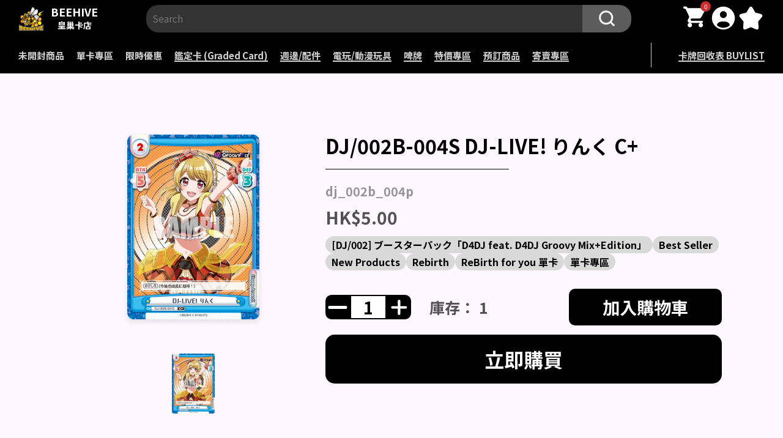

--- FILE ---
content_type: text/html; charset=utf-8
request_url: https://beehivetcg.com/products/dj-002b-004s-dj-live-%E3%82%8A%E3%82%93%E3%81%8F-c
body_size: 40355
content:
<!doctype html>
<html lang="zh-TW">
  <head>
    <link rel="apple-touch-icon" href="//beehivetcg.com/cdn/shop/t/35/assets/favicon.png?v=20326645286209904841751165449">
    <link rel="icon" href="//beehivetcg.com/cdn/shop/t/35/assets/favicon.png?v=20326645286209904841751165449">
    <link rel="manifest" href="//beehivetcg.com/cdn/shop/t/35/assets/manifest.json?v=180616014045533703131751165446">

    <!-- Added by AVADA SEO Suite -->
    

    <!-- /Added by AVADA SEO Suite -->
    <meta charset="UTF-8">
    <meta http-equiv="X-UA-Compatible" content="IE=edge">
    <meta name="viewport" content="width=device-width, initial-scale=1.0, maximum-scale=1.0, user-scalable=no">
    <meta name="theme-color" content="">

    <link rel="canonical" href="https://beehivetcg.com/products/dj-002b-004s-dj-live-%e3%82%8a%e3%82%93%e3%81%8f-c">
    <link rel="preconnect" href="https://cdn.shopify.com" crossorigin>
    <link rel="shortcut icon" href="//beehivetcg.com/cdn/shop/t/35/assets/favicon.png?v=20326645286209904841751165449" type="image/png"><link rel="preconnect" href="https://fonts.shopifycdn.com" crossorigin><title>
      DJ/002B-004S DJ-LIVE! りんく C+
 &ndash; 皇巢卡店 Beehive Trading Card Shop</title>

    
      
        <meta name="description" content="">
      
    

    

<meta property="og:site_name" content="皇巢卡店 Beehive Trading Card Shop">
<meta property="og:url" content="https://beehivetcg.com/products/dj-002b-004s-dj-live-%e3%82%8a%e3%82%93%e3%81%8f-c">
<meta property="og:title" content="DJ/002B-004S DJ-LIVE! りんく C+">
<meta property="og:type" content="product">
<meta property="og:description" content="皇巢卡店是一家專營集換式卡牌的店鋪。我們提供各種卡牌遊戲愛好者所追求的商品和服務。在皇巢卡店，您可以找到多種主題的集換式卡牌，包括寶可夢等。我們不僅提供常見的卡牌，還有最新發售的擴充包和稀有的限量版卡牌，您可以擴展自己的卡牌收藏，並與其他玩家交流和競技。
我們的店員對卡牌遊戲非常熟悉，樂於提供專業的服務和建議。無論您是新手還是資深玩家，我們都會耐心解答您的問題，幫助您選擇適合的卡牌，了解遊戲規則，並設計卡牌組合策略。我們歡迎您來店裡與其他玩家交流心得，舉辦卡牌比賽或參加我們定期舉辦的活動。
皇巢卡店致力於提供最優質的產品和服務。我們不僅追隨最新的卡牌潮流，提供最新發售的產品，還舉辦定期活動和促銷，讓您以優惠的價。我們期待著您的光臨。"><meta property="og:image" content="http://beehivetcg.com/cdn/shop/products/04e78913c6519db08345ae2813d9d7b0.png?v=1661550939">
  <meta property="og:image:secure_url" content="https://beehivetcg.com/cdn/shop/products/04e78913c6519db08345ae2813d9d7b0.png?v=1661550939">
  <meta property="og:image:width" content="350">
  <meta property="og:image:height" content="489"><meta property="og:price:amount" content="5.00">
  <meta property="og:price:currency" content="HKD"><meta name="twitter:card" content="summary_large_image">
<meta name="twitter:title" content="DJ/002B-004S DJ-LIVE! りんく C+">
<meta name="twitter:description" content="皇巢卡店是一家專營集換式卡牌的店鋪。我們提供各種卡牌遊戲愛好者所追求的商品和服務。在皇巢卡店，您可以找到多種主題的集換式卡牌，包括寶可夢等。我們不僅提供常見的卡牌，還有最新發售的擴充包和稀有的限量版卡牌，您可以擴展自己的卡牌收藏，並與其他玩家交流和競技。
我們的店員對卡牌遊戲非常熟悉，樂於提供專業的服務和建議。無論您是新手還是資深玩家，我們都會耐心解答您的問題，幫助您選擇適合的卡牌，了解遊戲規則，並設計卡牌組合策略。我們歡迎您來店裡與其他玩家交流心得，舉辦卡牌比賽或參加我們定期舉辦的活動。
皇巢卡店致力於提供最優質的產品和服務。我們不僅追隨最新的卡牌潮流，提供最新發售的產品，還舉辦定期活動和促銷，讓您以優惠的價。我們期待著您的光臨。">


    <script>window.performance && window.performance.mark && window.performance.mark('shopify.content_for_header.start');</script><meta name="google-site-verification" content="XnomlR84jnyMSQn83ELhupSD7hqPiZQxFew6PuQNTuc">
<meta id="shopify-digital-wallet" name="shopify-digital-wallet" content="/62183964846/digital_wallets/dialog">
<link rel="alternate" hreflang="x-default" href="https://beehivetcg.com/products/dj-002b-004s-dj-live-%E3%82%8A%E3%82%93%E3%81%8F-c">
<link rel="alternate" hreflang="zh-Hant" href="https://beehivetcg.com/products/dj-002b-004s-dj-live-%E3%82%8A%E3%82%93%E3%81%8F-c">
<link rel="alternate" hreflang="en" href="https://beehivetcg.com/en/products/dj-002b-004s-dj-live-%E3%82%8A%E3%82%93%E3%81%8F-c">
<link rel="alternate" hreflang="zh-Hant-CN" href="https://beehivetcg.com/zh-cn/products/dj-002b-004s-dj-live-%E3%82%8A%E3%82%93%E3%81%8F-c">
<link rel="alternate" hreflang="zh-Hant-AC" href="https://beehivetcg.com/products/dj-002b-004s-dj-live-%E3%82%8A%E3%82%93%E3%81%8F-c">
<link rel="alternate" hreflang="zh-Hant-AD" href="https://beehivetcg.com/products/dj-002b-004s-dj-live-%E3%82%8A%E3%82%93%E3%81%8F-c">
<link rel="alternate" hreflang="zh-Hant-AE" href="https://beehivetcg.com/products/dj-002b-004s-dj-live-%E3%82%8A%E3%82%93%E3%81%8F-c">
<link rel="alternate" hreflang="zh-Hant-AF" href="https://beehivetcg.com/products/dj-002b-004s-dj-live-%E3%82%8A%E3%82%93%E3%81%8F-c">
<link rel="alternate" hreflang="zh-Hant-AG" href="https://beehivetcg.com/products/dj-002b-004s-dj-live-%E3%82%8A%E3%82%93%E3%81%8F-c">
<link rel="alternate" hreflang="zh-Hant-AI" href="https://beehivetcg.com/products/dj-002b-004s-dj-live-%E3%82%8A%E3%82%93%E3%81%8F-c">
<link rel="alternate" hreflang="zh-Hant-AL" href="https://beehivetcg.com/products/dj-002b-004s-dj-live-%E3%82%8A%E3%82%93%E3%81%8F-c">
<link rel="alternate" hreflang="zh-Hant-AM" href="https://beehivetcg.com/products/dj-002b-004s-dj-live-%E3%82%8A%E3%82%93%E3%81%8F-c">
<link rel="alternate" hreflang="zh-Hant-AO" href="https://beehivetcg.com/products/dj-002b-004s-dj-live-%E3%82%8A%E3%82%93%E3%81%8F-c">
<link rel="alternate" hreflang="zh-Hant-AT" href="https://beehivetcg.com/products/dj-002b-004s-dj-live-%E3%82%8A%E3%82%93%E3%81%8F-c">
<link rel="alternate" hreflang="zh-Hant-AU" href="https://beehivetcg.com/products/dj-002b-004s-dj-live-%E3%82%8A%E3%82%93%E3%81%8F-c">
<link rel="alternate" hreflang="zh-Hant-AW" href="https://beehivetcg.com/products/dj-002b-004s-dj-live-%E3%82%8A%E3%82%93%E3%81%8F-c">
<link rel="alternate" hreflang="zh-Hant-AX" href="https://beehivetcg.com/products/dj-002b-004s-dj-live-%E3%82%8A%E3%82%93%E3%81%8F-c">
<link rel="alternate" hreflang="zh-Hant-AZ" href="https://beehivetcg.com/products/dj-002b-004s-dj-live-%E3%82%8A%E3%82%93%E3%81%8F-c">
<link rel="alternate" hreflang="zh-Hant-BA" href="https://beehivetcg.com/products/dj-002b-004s-dj-live-%E3%82%8A%E3%82%93%E3%81%8F-c">
<link rel="alternate" hreflang="zh-Hant-BB" href="https://beehivetcg.com/products/dj-002b-004s-dj-live-%E3%82%8A%E3%82%93%E3%81%8F-c">
<link rel="alternate" hreflang="zh-Hant-BD" href="https://beehivetcg.com/products/dj-002b-004s-dj-live-%E3%82%8A%E3%82%93%E3%81%8F-c">
<link rel="alternate" hreflang="zh-Hant-BE" href="https://beehivetcg.com/products/dj-002b-004s-dj-live-%E3%82%8A%E3%82%93%E3%81%8F-c">
<link rel="alternate" hreflang="zh-Hant-BF" href="https://beehivetcg.com/products/dj-002b-004s-dj-live-%E3%82%8A%E3%82%93%E3%81%8F-c">
<link rel="alternate" hreflang="zh-Hant-BG" href="https://beehivetcg.com/products/dj-002b-004s-dj-live-%E3%82%8A%E3%82%93%E3%81%8F-c">
<link rel="alternate" hreflang="zh-Hant-BH" href="https://beehivetcg.com/products/dj-002b-004s-dj-live-%E3%82%8A%E3%82%93%E3%81%8F-c">
<link rel="alternate" hreflang="zh-Hant-BI" href="https://beehivetcg.com/products/dj-002b-004s-dj-live-%E3%82%8A%E3%82%93%E3%81%8F-c">
<link rel="alternate" hreflang="zh-Hant-BJ" href="https://beehivetcg.com/products/dj-002b-004s-dj-live-%E3%82%8A%E3%82%93%E3%81%8F-c">
<link rel="alternate" hreflang="zh-Hant-BL" href="https://beehivetcg.com/products/dj-002b-004s-dj-live-%E3%82%8A%E3%82%93%E3%81%8F-c">
<link rel="alternate" hreflang="zh-Hant-BM" href="https://beehivetcg.com/products/dj-002b-004s-dj-live-%E3%82%8A%E3%82%93%E3%81%8F-c">
<link rel="alternate" hreflang="zh-Hant-BN" href="https://beehivetcg.com/products/dj-002b-004s-dj-live-%E3%82%8A%E3%82%93%E3%81%8F-c">
<link rel="alternate" hreflang="zh-Hant-BQ" href="https://beehivetcg.com/products/dj-002b-004s-dj-live-%E3%82%8A%E3%82%93%E3%81%8F-c">
<link rel="alternate" hreflang="zh-Hant-BS" href="https://beehivetcg.com/products/dj-002b-004s-dj-live-%E3%82%8A%E3%82%93%E3%81%8F-c">
<link rel="alternate" hreflang="zh-Hant-BT" href="https://beehivetcg.com/products/dj-002b-004s-dj-live-%E3%82%8A%E3%82%93%E3%81%8F-c">
<link rel="alternate" hreflang="zh-Hant-BW" href="https://beehivetcg.com/products/dj-002b-004s-dj-live-%E3%82%8A%E3%82%93%E3%81%8F-c">
<link rel="alternate" hreflang="zh-Hant-BY" href="https://beehivetcg.com/products/dj-002b-004s-dj-live-%E3%82%8A%E3%82%93%E3%81%8F-c">
<link rel="alternate" hreflang="zh-Hant-BZ" href="https://beehivetcg.com/products/dj-002b-004s-dj-live-%E3%82%8A%E3%82%93%E3%81%8F-c">
<link rel="alternate" hreflang="zh-Hant-CA" href="https://beehivetcg.com/products/dj-002b-004s-dj-live-%E3%82%8A%E3%82%93%E3%81%8F-c">
<link rel="alternate" hreflang="zh-Hant-CC" href="https://beehivetcg.com/products/dj-002b-004s-dj-live-%E3%82%8A%E3%82%93%E3%81%8F-c">
<link rel="alternate" hreflang="zh-Hant-CD" href="https://beehivetcg.com/products/dj-002b-004s-dj-live-%E3%82%8A%E3%82%93%E3%81%8F-c">
<link rel="alternate" hreflang="zh-Hant-CF" href="https://beehivetcg.com/products/dj-002b-004s-dj-live-%E3%82%8A%E3%82%93%E3%81%8F-c">
<link rel="alternate" hreflang="zh-Hant-CG" href="https://beehivetcg.com/products/dj-002b-004s-dj-live-%E3%82%8A%E3%82%93%E3%81%8F-c">
<link rel="alternate" hreflang="zh-Hant-CH" href="https://beehivetcg.com/products/dj-002b-004s-dj-live-%E3%82%8A%E3%82%93%E3%81%8F-c">
<link rel="alternate" hreflang="zh-Hant-CI" href="https://beehivetcg.com/products/dj-002b-004s-dj-live-%E3%82%8A%E3%82%93%E3%81%8F-c">
<link rel="alternate" hreflang="zh-Hant-CK" href="https://beehivetcg.com/products/dj-002b-004s-dj-live-%E3%82%8A%E3%82%93%E3%81%8F-c">
<link rel="alternate" hreflang="zh-Hant-CM" href="https://beehivetcg.com/products/dj-002b-004s-dj-live-%E3%82%8A%E3%82%93%E3%81%8F-c">
<link rel="alternate" hreflang="zh-Hant-CR" href="https://beehivetcg.com/products/dj-002b-004s-dj-live-%E3%82%8A%E3%82%93%E3%81%8F-c">
<link rel="alternate" hreflang="zh-Hant-CV" href="https://beehivetcg.com/products/dj-002b-004s-dj-live-%E3%82%8A%E3%82%93%E3%81%8F-c">
<link rel="alternate" hreflang="zh-Hant-CW" href="https://beehivetcg.com/products/dj-002b-004s-dj-live-%E3%82%8A%E3%82%93%E3%81%8F-c">
<link rel="alternate" hreflang="zh-Hant-CX" href="https://beehivetcg.com/products/dj-002b-004s-dj-live-%E3%82%8A%E3%82%93%E3%81%8F-c">
<link rel="alternate" hreflang="zh-Hant-CY" href="https://beehivetcg.com/products/dj-002b-004s-dj-live-%E3%82%8A%E3%82%93%E3%81%8F-c">
<link rel="alternate" hreflang="zh-Hant-CZ" href="https://beehivetcg.com/products/dj-002b-004s-dj-live-%E3%82%8A%E3%82%93%E3%81%8F-c">
<link rel="alternate" hreflang="zh-Hant-DE" href="https://beehivetcg.com/products/dj-002b-004s-dj-live-%E3%82%8A%E3%82%93%E3%81%8F-c">
<link rel="alternate" hreflang="zh-Hant-DJ" href="https://beehivetcg.com/products/dj-002b-004s-dj-live-%E3%82%8A%E3%82%93%E3%81%8F-c">
<link rel="alternate" hreflang="zh-Hant-DK" href="https://beehivetcg.com/products/dj-002b-004s-dj-live-%E3%82%8A%E3%82%93%E3%81%8F-c">
<link rel="alternate" hreflang="zh-Hant-DM" href="https://beehivetcg.com/products/dj-002b-004s-dj-live-%E3%82%8A%E3%82%93%E3%81%8F-c">
<link rel="alternate" hreflang="zh-Hant-DO" href="https://beehivetcg.com/products/dj-002b-004s-dj-live-%E3%82%8A%E3%82%93%E3%81%8F-c">
<link rel="alternate" hreflang="zh-Hant-DZ" href="https://beehivetcg.com/products/dj-002b-004s-dj-live-%E3%82%8A%E3%82%93%E3%81%8F-c">
<link rel="alternate" hreflang="zh-Hant-EE" href="https://beehivetcg.com/products/dj-002b-004s-dj-live-%E3%82%8A%E3%82%93%E3%81%8F-c">
<link rel="alternate" hreflang="zh-Hant-EG" href="https://beehivetcg.com/products/dj-002b-004s-dj-live-%E3%82%8A%E3%82%93%E3%81%8F-c">
<link rel="alternate" hreflang="zh-Hant-EH" href="https://beehivetcg.com/products/dj-002b-004s-dj-live-%E3%82%8A%E3%82%93%E3%81%8F-c">
<link rel="alternate" hreflang="zh-Hant-ER" href="https://beehivetcg.com/products/dj-002b-004s-dj-live-%E3%82%8A%E3%82%93%E3%81%8F-c">
<link rel="alternate" hreflang="zh-Hant-ES" href="https://beehivetcg.com/products/dj-002b-004s-dj-live-%E3%82%8A%E3%82%93%E3%81%8F-c">
<link rel="alternate" hreflang="zh-Hant-ET" href="https://beehivetcg.com/products/dj-002b-004s-dj-live-%E3%82%8A%E3%82%93%E3%81%8F-c">
<link rel="alternate" hreflang="zh-Hant-FI" href="https://beehivetcg.com/products/dj-002b-004s-dj-live-%E3%82%8A%E3%82%93%E3%81%8F-c">
<link rel="alternate" hreflang="zh-Hant-FJ" href="https://beehivetcg.com/products/dj-002b-004s-dj-live-%E3%82%8A%E3%82%93%E3%81%8F-c">
<link rel="alternate" hreflang="zh-Hant-FO" href="https://beehivetcg.com/products/dj-002b-004s-dj-live-%E3%82%8A%E3%82%93%E3%81%8F-c">
<link rel="alternate" hreflang="zh-Hant-FR" href="https://beehivetcg.com/products/dj-002b-004s-dj-live-%E3%82%8A%E3%82%93%E3%81%8F-c">
<link rel="alternate" hreflang="zh-Hant-GA" href="https://beehivetcg.com/products/dj-002b-004s-dj-live-%E3%82%8A%E3%82%93%E3%81%8F-c">
<link rel="alternate" hreflang="zh-Hant-GB" href="https://beehivetcg.com/products/dj-002b-004s-dj-live-%E3%82%8A%E3%82%93%E3%81%8F-c">
<link rel="alternate" hreflang="zh-Hant-GD" href="https://beehivetcg.com/products/dj-002b-004s-dj-live-%E3%82%8A%E3%82%93%E3%81%8F-c">
<link rel="alternate" hreflang="zh-Hant-GE" href="https://beehivetcg.com/products/dj-002b-004s-dj-live-%E3%82%8A%E3%82%93%E3%81%8F-c">
<link rel="alternate" hreflang="zh-Hant-GG" href="https://beehivetcg.com/products/dj-002b-004s-dj-live-%E3%82%8A%E3%82%93%E3%81%8F-c">
<link rel="alternate" hreflang="zh-Hant-GH" href="https://beehivetcg.com/products/dj-002b-004s-dj-live-%E3%82%8A%E3%82%93%E3%81%8F-c">
<link rel="alternate" hreflang="zh-Hant-GI" href="https://beehivetcg.com/products/dj-002b-004s-dj-live-%E3%82%8A%E3%82%93%E3%81%8F-c">
<link rel="alternate" hreflang="zh-Hant-GL" href="https://beehivetcg.com/products/dj-002b-004s-dj-live-%E3%82%8A%E3%82%93%E3%81%8F-c">
<link rel="alternate" hreflang="zh-Hant-GM" href="https://beehivetcg.com/products/dj-002b-004s-dj-live-%E3%82%8A%E3%82%93%E3%81%8F-c">
<link rel="alternate" hreflang="zh-Hant-GN" href="https://beehivetcg.com/products/dj-002b-004s-dj-live-%E3%82%8A%E3%82%93%E3%81%8F-c">
<link rel="alternate" hreflang="zh-Hant-GP" href="https://beehivetcg.com/products/dj-002b-004s-dj-live-%E3%82%8A%E3%82%93%E3%81%8F-c">
<link rel="alternate" hreflang="zh-Hant-GQ" href="https://beehivetcg.com/products/dj-002b-004s-dj-live-%E3%82%8A%E3%82%93%E3%81%8F-c">
<link rel="alternate" hreflang="zh-Hant-GR" href="https://beehivetcg.com/products/dj-002b-004s-dj-live-%E3%82%8A%E3%82%93%E3%81%8F-c">
<link rel="alternate" hreflang="zh-Hant-GT" href="https://beehivetcg.com/products/dj-002b-004s-dj-live-%E3%82%8A%E3%82%93%E3%81%8F-c">
<link rel="alternate" hreflang="zh-Hant-GW" href="https://beehivetcg.com/products/dj-002b-004s-dj-live-%E3%82%8A%E3%82%93%E3%81%8F-c">
<link rel="alternate" hreflang="zh-Hant-HK" href="https://beehivetcg.com/products/dj-002b-004s-dj-live-%E3%82%8A%E3%82%93%E3%81%8F-c">
<link rel="alternate" hreflang="zh-Hant-HN" href="https://beehivetcg.com/products/dj-002b-004s-dj-live-%E3%82%8A%E3%82%93%E3%81%8F-c">
<link rel="alternate" hreflang="zh-Hant-HR" href="https://beehivetcg.com/products/dj-002b-004s-dj-live-%E3%82%8A%E3%82%93%E3%81%8F-c">
<link rel="alternate" hreflang="zh-Hant-HT" href="https://beehivetcg.com/products/dj-002b-004s-dj-live-%E3%82%8A%E3%82%93%E3%81%8F-c">
<link rel="alternate" hreflang="zh-Hant-HU" href="https://beehivetcg.com/products/dj-002b-004s-dj-live-%E3%82%8A%E3%82%93%E3%81%8F-c">
<link rel="alternate" hreflang="zh-Hant-ID" href="https://beehivetcg.com/products/dj-002b-004s-dj-live-%E3%82%8A%E3%82%93%E3%81%8F-c">
<link rel="alternate" hreflang="zh-Hant-IE" href="https://beehivetcg.com/products/dj-002b-004s-dj-live-%E3%82%8A%E3%82%93%E3%81%8F-c">
<link rel="alternate" hreflang="zh-Hant-IL" href="https://beehivetcg.com/products/dj-002b-004s-dj-live-%E3%82%8A%E3%82%93%E3%81%8F-c">
<link rel="alternate" hreflang="zh-Hant-IM" href="https://beehivetcg.com/products/dj-002b-004s-dj-live-%E3%82%8A%E3%82%93%E3%81%8F-c">
<link rel="alternate" hreflang="zh-Hant-IN" href="https://beehivetcg.com/products/dj-002b-004s-dj-live-%E3%82%8A%E3%82%93%E3%81%8F-c">
<link rel="alternate" hreflang="zh-Hant-IO" href="https://beehivetcg.com/products/dj-002b-004s-dj-live-%E3%82%8A%E3%82%93%E3%81%8F-c">
<link rel="alternate" hreflang="zh-Hant-IQ" href="https://beehivetcg.com/products/dj-002b-004s-dj-live-%E3%82%8A%E3%82%93%E3%81%8F-c">
<link rel="alternate" hreflang="zh-Hant-IS" href="https://beehivetcg.com/products/dj-002b-004s-dj-live-%E3%82%8A%E3%82%93%E3%81%8F-c">
<link rel="alternate" hreflang="zh-Hant-IT" href="https://beehivetcg.com/products/dj-002b-004s-dj-live-%E3%82%8A%E3%82%93%E3%81%8F-c">
<link rel="alternate" hreflang="zh-Hant-JE" href="https://beehivetcg.com/products/dj-002b-004s-dj-live-%E3%82%8A%E3%82%93%E3%81%8F-c">
<link rel="alternate" hreflang="zh-Hant-JM" href="https://beehivetcg.com/products/dj-002b-004s-dj-live-%E3%82%8A%E3%82%93%E3%81%8F-c">
<link rel="alternate" hreflang="zh-Hant-JO" href="https://beehivetcg.com/products/dj-002b-004s-dj-live-%E3%82%8A%E3%82%93%E3%81%8F-c">
<link rel="alternate" hreflang="zh-Hant-JP" href="https://beehivetcg.com/products/dj-002b-004s-dj-live-%E3%82%8A%E3%82%93%E3%81%8F-c">
<link rel="alternate" hreflang="zh-Hant-KE" href="https://beehivetcg.com/products/dj-002b-004s-dj-live-%E3%82%8A%E3%82%93%E3%81%8F-c">
<link rel="alternate" hreflang="zh-Hant-KG" href="https://beehivetcg.com/products/dj-002b-004s-dj-live-%E3%82%8A%E3%82%93%E3%81%8F-c">
<link rel="alternate" hreflang="zh-Hant-KH" href="https://beehivetcg.com/products/dj-002b-004s-dj-live-%E3%82%8A%E3%82%93%E3%81%8F-c">
<link rel="alternate" hreflang="zh-Hant-KI" href="https://beehivetcg.com/products/dj-002b-004s-dj-live-%E3%82%8A%E3%82%93%E3%81%8F-c">
<link rel="alternate" hreflang="zh-Hant-KM" href="https://beehivetcg.com/products/dj-002b-004s-dj-live-%E3%82%8A%E3%82%93%E3%81%8F-c">
<link rel="alternate" hreflang="zh-Hant-KN" href="https://beehivetcg.com/products/dj-002b-004s-dj-live-%E3%82%8A%E3%82%93%E3%81%8F-c">
<link rel="alternate" hreflang="zh-Hant-KR" href="https://beehivetcg.com/products/dj-002b-004s-dj-live-%E3%82%8A%E3%82%93%E3%81%8F-c">
<link rel="alternate" hreflang="zh-Hant-KW" href="https://beehivetcg.com/products/dj-002b-004s-dj-live-%E3%82%8A%E3%82%93%E3%81%8F-c">
<link rel="alternate" hreflang="zh-Hant-KY" href="https://beehivetcg.com/products/dj-002b-004s-dj-live-%E3%82%8A%E3%82%93%E3%81%8F-c">
<link rel="alternate" hreflang="zh-Hant-KZ" href="https://beehivetcg.com/products/dj-002b-004s-dj-live-%E3%82%8A%E3%82%93%E3%81%8F-c">
<link rel="alternate" hreflang="zh-Hant-LA" href="https://beehivetcg.com/products/dj-002b-004s-dj-live-%E3%82%8A%E3%82%93%E3%81%8F-c">
<link rel="alternate" hreflang="zh-Hant-LB" href="https://beehivetcg.com/products/dj-002b-004s-dj-live-%E3%82%8A%E3%82%93%E3%81%8F-c">
<link rel="alternate" hreflang="zh-Hant-LC" href="https://beehivetcg.com/products/dj-002b-004s-dj-live-%E3%82%8A%E3%82%93%E3%81%8F-c">
<link rel="alternate" hreflang="zh-Hant-LI" href="https://beehivetcg.com/products/dj-002b-004s-dj-live-%E3%82%8A%E3%82%93%E3%81%8F-c">
<link rel="alternate" hreflang="zh-Hant-LK" href="https://beehivetcg.com/products/dj-002b-004s-dj-live-%E3%82%8A%E3%82%93%E3%81%8F-c">
<link rel="alternate" hreflang="zh-Hant-LR" href="https://beehivetcg.com/products/dj-002b-004s-dj-live-%E3%82%8A%E3%82%93%E3%81%8F-c">
<link rel="alternate" hreflang="zh-Hant-LS" href="https://beehivetcg.com/products/dj-002b-004s-dj-live-%E3%82%8A%E3%82%93%E3%81%8F-c">
<link rel="alternate" hreflang="zh-Hant-LT" href="https://beehivetcg.com/products/dj-002b-004s-dj-live-%E3%82%8A%E3%82%93%E3%81%8F-c">
<link rel="alternate" hreflang="zh-Hant-LU" href="https://beehivetcg.com/products/dj-002b-004s-dj-live-%E3%82%8A%E3%82%93%E3%81%8F-c">
<link rel="alternate" hreflang="zh-Hant-LV" href="https://beehivetcg.com/products/dj-002b-004s-dj-live-%E3%82%8A%E3%82%93%E3%81%8F-c">
<link rel="alternate" hreflang="zh-Hant-LY" href="https://beehivetcg.com/products/dj-002b-004s-dj-live-%E3%82%8A%E3%82%93%E3%81%8F-c">
<link rel="alternate" hreflang="zh-Hant-MA" href="https://beehivetcg.com/products/dj-002b-004s-dj-live-%E3%82%8A%E3%82%93%E3%81%8F-c">
<link rel="alternate" hreflang="zh-Hant-MC" href="https://beehivetcg.com/products/dj-002b-004s-dj-live-%E3%82%8A%E3%82%93%E3%81%8F-c">
<link rel="alternate" hreflang="zh-Hant-MD" href="https://beehivetcg.com/products/dj-002b-004s-dj-live-%E3%82%8A%E3%82%93%E3%81%8F-c">
<link rel="alternate" hreflang="zh-Hant-ME" href="https://beehivetcg.com/products/dj-002b-004s-dj-live-%E3%82%8A%E3%82%93%E3%81%8F-c">
<link rel="alternate" hreflang="zh-Hant-MF" href="https://beehivetcg.com/products/dj-002b-004s-dj-live-%E3%82%8A%E3%82%93%E3%81%8F-c">
<link rel="alternate" hreflang="zh-Hant-MG" href="https://beehivetcg.com/products/dj-002b-004s-dj-live-%E3%82%8A%E3%82%93%E3%81%8F-c">
<link rel="alternate" hreflang="zh-Hant-MK" href="https://beehivetcg.com/products/dj-002b-004s-dj-live-%E3%82%8A%E3%82%93%E3%81%8F-c">
<link rel="alternate" hreflang="zh-Hant-ML" href="https://beehivetcg.com/products/dj-002b-004s-dj-live-%E3%82%8A%E3%82%93%E3%81%8F-c">
<link rel="alternate" hreflang="zh-Hant-MM" href="https://beehivetcg.com/products/dj-002b-004s-dj-live-%E3%82%8A%E3%82%93%E3%81%8F-c">
<link rel="alternate" hreflang="zh-Hant-MN" href="https://beehivetcg.com/products/dj-002b-004s-dj-live-%E3%82%8A%E3%82%93%E3%81%8F-c">
<link rel="alternate" hreflang="zh-Hant-MO" href="https://beehivetcg.com/products/dj-002b-004s-dj-live-%E3%82%8A%E3%82%93%E3%81%8F-c">
<link rel="alternate" hreflang="zh-Hant-MQ" href="https://beehivetcg.com/products/dj-002b-004s-dj-live-%E3%82%8A%E3%82%93%E3%81%8F-c">
<link rel="alternate" hreflang="zh-Hant-MR" href="https://beehivetcg.com/products/dj-002b-004s-dj-live-%E3%82%8A%E3%82%93%E3%81%8F-c">
<link rel="alternate" hreflang="zh-Hant-MS" href="https://beehivetcg.com/products/dj-002b-004s-dj-live-%E3%82%8A%E3%82%93%E3%81%8F-c">
<link rel="alternate" hreflang="zh-Hant-MT" href="https://beehivetcg.com/products/dj-002b-004s-dj-live-%E3%82%8A%E3%82%93%E3%81%8F-c">
<link rel="alternate" hreflang="zh-Hant-MU" href="https://beehivetcg.com/products/dj-002b-004s-dj-live-%E3%82%8A%E3%82%93%E3%81%8F-c">
<link rel="alternate" hreflang="zh-Hant-MV" href="https://beehivetcg.com/products/dj-002b-004s-dj-live-%E3%82%8A%E3%82%93%E3%81%8F-c">
<link rel="alternate" hreflang="zh-Hant-MW" href="https://beehivetcg.com/products/dj-002b-004s-dj-live-%E3%82%8A%E3%82%93%E3%81%8F-c">
<link rel="alternate" hreflang="zh-Hant-MX" href="https://beehivetcg.com/products/dj-002b-004s-dj-live-%E3%82%8A%E3%82%93%E3%81%8F-c">
<link rel="alternate" hreflang="zh-Hant-MY" href="https://beehivetcg.com/products/dj-002b-004s-dj-live-%E3%82%8A%E3%82%93%E3%81%8F-c">
<link rel="alternate" hreflang="zh-Hant-MZ" href="https://beehivetcg.com/products/dj-002b-004s-dj-live-%E3%82%8A%E3%82%93%E3%81%8F-c">
<link rel="alternate" hreflang="zh-Hant-NA" href="https://beehivetcg.com/products/dj-002b-004s-dj-live-%E3%82%8A%E3%82%93%E3%81%8F-c">
<link rel="alternate" hreflang="zh-Hant-NC" href="https://beehivetcg.com/products/dj-002b-004s-dj-live-%E3%82%8A%E3%82%93%E3%81%8F-c">
<link rel="alternate" hreflang="zh-Hant-NE" href="https://beehivetcg.com/products/dj-002b-004s-dj-live-%E3%82%8A%E3%82%93%E3%81%8F-c">
<link rel="alternate" hreflang="zh-Hant-NF" href="https://beehivetcg.com/products/dj-002b-004s-dj-live-%E3%82%8A%E3%82%93%E3%81%8F-c">
<link rel="alternate" hreflang="zh-Hant-NG" href="https://beehivetcg.com/products/dj-002b-004s-dj-live-%E3%82%8A%E3%82%93%E3%81%8F-c">
<link rel="alternate" hreflang="zh-Hant-NI" href="https://beehivetcg.com/products/dj-002b-004s-dj-live-%E3%82%8A%E3%82%93%E3%81%8F-c">
<link rel="alternate" hreflang="zh-Hant-NL" href="https://beehivetcg.com/products/dj-002b-004s-dj-live-%E3%82%8A%E3%82%93%E3%81%8F-c">
<link rel="alternate" hreflang="zh-Hant-NO" href="https://beehivetcg.com/products/dj-002b-004s-dj-live-%E3%82%8A%E3%82%93%E3%81%8F-c">
<link rel="alternate" hreflang="zh-Hant-NP" href="https://beehivetcg.com/products/dj-002b-004s-dj-live-%E3%82%8A%E3%82%93%E3%81%8F-c">
<link rel="alternate" hreflang="zh-Hant-NR" href="https://beehivetcg.com/products/dj-002b-004s-dj-live-%E3%82%8A%E3%82%93%E3%81%8F-c">
<link rel="alternate" hreflang="zh-Hant-NU" href="https://beehivetcg.com/products/dj-002b-004s-dj-live-%E3%82%8A%E3%82%93%E3%81%8F-c">
<link rel="alternate" hreflang="zh-Hant-NZ" href="https://beehivetcg.com/products/dj-002b-004s-dj-live-%E3%82%8A%E3%82%93%E3%81%8F-c">
<link rel="alternate" hreflang="zh-Hant-OM" href="https://beehivetcg.com/products/dj-002b-004s-dj-live-%E3%82%8A%E3%82%93%E3%81%8F-c">
<link rel="alternate" hreflang="zh-Hant-PA" href="https://beehivetcg.com/products/dj-002b-004s-dj-live-%E3%82%8A%E3%82%93%E3%81%8F-c">
<link rel="alternate" hreflang="zh-Hant-PF" href="https://beehivetcg.com/products/dj-002b-004s-dj-live-%E3%82%8A%E3%82%93%E3%81%8F-c">
<link rel="alternate" hreflang="zh-Hant-PG" href="https://beehivetcg.com/products/dj-002b-004s-dj-live-%E3%82%8A%E3%82%93%E3%81%8F-c">
<link rel="alternate" hreflang="zh-Hant-PH" href="https://beehivetcg.com/products/dj-002b-004s-dj-live-%E3%82%8A%E3%82%93%E3%81%8F-c">
<link rel="alternate" hreflang="zh-Hant-PK" href="https://beehivetcg.com/products/dj-002b-004s-dj-live-%E3%82%8A%E3%82%93%E3%81%8F-c">
<link rel="alternate" hreflang="zh-Hant-PL" href="https://beehivetcg.com/products/dj-002b-004s-dj-live-%E3%82%8A%E3%82%93%E3%81%8F-c">
<link rel="alternate" hreflang="zh-Hant-PM" href="https://beehivetcg.com/products/dj-002b-004s-dj-live-%E3%82%8A%E3%82%93%E3%81%8F-c">
<link rel="alternate" hreflang="zh-Hant-PN" href="https://beehivetcg.com/products/dj-002b-004s-dj-live-%E3%82%8A%E3%82%93%E3%81%8F-c">
<link rel="alternate" hreflang="zh-Hant-PS" href="https://beehivetcg.com/products/dj-002b-004s-dj-live-%E3%82%8A%E3%82%93%E3%81%8F-c">
<link rel="alternate" hreflang="zh-Hant-PT" href="https://beehivetcg.com/products/dj-002b-004s-dj-live-%E3%82%8A%E3%82%93%E3%81%8F-c">
<link rel="alternate" hreflang="zh-Hant-QA" href="https://beehivetcg.com/products/dj-002b-004s-dj-live-%E3%82%8A%E3%82%93%E3%81%8F-c">
<link rel="alternate" hreflang="zh-Hant-RE" href="https://beehivetcg.com/products/dj-002b-004s-dj-live-%E3%82%8A%E3%82%93%E3%81%8F-c">
<link rel="alternate" hreflang="zh-Hant-RO" href="https://beehivetcg.com/products/dj-002b-004s-dj-live-%E3%82%8A%E3%82%93%E3%81%8F-c">
<link rel="alternate" hreflang="zh-Hant-RS" href="https://beehivetcg.com/products/dj-002b-004s-dj-live-%E3%82%8A%E3%82%93%E3%81%8F-c">
<link rel="alternate" hreflang="zh-Hant-RU" href="https://beehivetcg.com/products/dj-002b-004s-dj-live-%E3%82%8A%E3%82%93%E3%81%8F-c">
<link rel="alternate" hreflang="zh-Hant-RW" href="https://beehivetcg.com/products/dj-002b-004s-dj-live-%E3%82%8A%E3%82%93%E3%81%8F-c">
<link rel="alternate" hreflang="zh-Hant-SA" href="https://beehivetcg.com/products/dj-002b-004s-dj-live-%E3%82%8A%E3%82%93%E3%81%8F-c">
<link rel="alternate" hreflang="zh-Hant-SB" href="https://beehivetcg.com/products/dj-002b-004s-dj-live-%E3%82%8A%E3%82%93%E3%81%8F-c">
<link rel="alternate" hreflang="zh-Hant-SC" href="https://beehivetcg.com/products/dj-002b-004s-dj-live-%E3%82%8A%E3%82%93%E3%81%8F-c">
<link rel="alternate" hreflang="zh-Hant-SD" href="https://beehivetcg.com/products/dj-002b-004s-dj-live-%E3%82%8A%E3%82%93%E3%81%8F-c">
<link rel="alternate" hreflang="zh-Hant-SE" href="https://beehivetcg.com/products/dj-002b-004s-dj-live-%E3%82%8A%E3%82%93%E3%81%8F-c">
<link rel="alternate" hreflang="zh-Hant-SG" href="https://beehivetcg.com/products/dj-002b-004s-dj-live-%E3%82%8A%E3%82%93%E3%81%8F-c">
<link rel="alternate" hreflang="zh-Hant-SH" href="https://beehivetcg.com/products/dj-002b-004s-dj-live-%E3%82%8A%E3%82%93%E3%81%8F-c">
<link rel="alternate" hreflang="zh-Hant-SI" href="https://beehivetcg.com/products/dj-002b-004s-dj-live-%E3%82%8A%E3%82%93%E3%81%8F-c">
<link rel="alternate" hreflang="zh-Hant-SJ" href="https://beehivetcg.com/products/dj-002b-004s-dj-live-%E3%82%8A%E3%82%93%E3%81%8F-c">
<link rel="alternate" hreflang="zh-Hant-SK" href="https://beehivetcg.com/products/dj-002b-004s-dj-live-%E3%82%8A%E3%82%93%E3%81%8F-c">
<link rel="alternate" hreflang="zh-Hant-SL" href="https://beehivetcg.com/products/dj-002b-004s-dj-live-%E3%82%8A%E3%82%93%E3%81%8F-c">
<link rel="alternate" hreflang="zh-Hant-SM" href="https://beehivetcg.com/products/dj-002b-004s-dj-live-%E3%82%8A%E3%82%93%E3%81%8F-c">
<link rel="alternate" hreflang="zh-Hant-SN" href="https://beehivetcg.com/products/dj-002b-004s-dj-live-%E3%82%8A%E3%82%93%E3%81%8F-c">
<link rel="alternate" hreflang="zh-Hant-SO" href="https://beehivetcg.com/products/dj-002b-004s-dj-live-%E3%82%8A%E3%82%93%E3%81%8F-c">
<link rel="alternate" hreflang="zh-Hant-SS" href="https://beehivetcg.com/products/dj-002b-004s-dj-live-%E3%82%8A%E3%82%93%E3%81%8F-c">
<link rel="alternate" hreflang="zh-Hant-ST" href="https://beehivetcg.com/products/dj-002b-004s-dj-live-%E3%82%8A%E3%82%93%E3%81%8F-c">
<link rel="alternate" hreflang="zh-Hant-SV" href="https://beehivetcg.com/products/dj-002b-004s-dj-live-%E3%82%8A%E3%82%93%E3%81%8F-c">
<link rel="alternate" hreflang="zh-Hant-SX" href="https://beehivetcg.com/products/dj-002b-004s-dj-live-%E3%82%8A%E3%82%93%E3%81%8F-c">
<link rel="alternate" hreflang="zh-Hant-SZ" href="https://beehivetcg.com/products/dj-002b-004s-dj-live-%E3%82%8A%E3%82%93%E3%81%8F-c">
<link rel="alternate" hreflang="zh-Hant-TA" href="https://beehivetcg.com/products/dj-002b-004s-dj-live-%E3%82%8A%E3%82%93%E3%81%8F-c">
<link rel="alternate" hreflang="zh-Hant-TC" href="https://beehivetcg.com/products/dj-002b-004s-dj-live-%E3%82%8A%E3%82%93%E3%81%8F-c">
<link rel="alternate" hreflang="zh-Hant-TD" href="https://beehivetcg.com/products/dj-002b-004s-dj-live-%E3%82%8A%E3%82%93%E3%81%8F-c">
<link rel="alternate" hreflang="zh-Hant-TF" href="https://beehivetcg.com/products/dj-002b-004s-dj-live-%E3%82%8A%E3%82%93%E3%81%8F-c">
<link rel="alternate" hreflang="zh-Hant-TG" href="https://beehivetcg.com/products/dj-002b-004s-dj-live-%E3%82%8A%E3%82%93%E3%81%8F-c">
<link rel="alternate" hreflang="zh-Hant-TH" href="https://beehivetcg.com/products/dj-002b-004s-dj-live-%E3%82%8A%E3%82%93%E3%81%8F-c">
<link rel="alternate" hreflang="zh-Hant-TJ" href="https://beehivetcg.com/products/dj-002b-004s-dj-live-%E3%82%8A%E3%82%93%E3%81%8F-c">
<link rel="alternate" hreflang="zh-Hant-TK" href="https://beehivetcg.com/products/dj-002b-004s-dj-live-%E3%82%8A%E3%82%93%E3%81%8F-c">
<link rel="alternate" hreflang="zh-Hant-TL" href="https://beehivetcg.com/products/dj-002b-004s-dj-live-%E3%82%8A%E3%82%93%E3%81%8F-c">
<link rel="alternate" hreflang="zh-Hant-TM" href="https://beehivetcg.com/products/dj-002b-004s-dj-live-%E3%82%8A%E3%82%93%E3%81%8F-c">
<link rel="alternate" hreflang="zh-Hant-TN" href="https://beehivetcg.com/products/dj-002b-004s-dj-live-%E3%82%8A%E3%82%93%E3%81%8F-c">
<link rel="alternate" hreflang="zh-Hant-TO" href="https://beehivetcg.com/products/dj-002b-004s-dj-live-%E3%82%8A%E3%82%93%E3%81%8F-c">
<link rel="alternate" hreflang="zh-Hant-TR" href="https://beehivetcg.com/products/dj-002b-004s-dj-live-%E3%82%8A%E3%82%93%E3%81%8F-c">
<link rel="alternate" hreflang="zh-Hant-TT" href="https://beehivetcg.com/products/dj-002b-004s-dj-live-%E3%82%8A%E3%82%93%E3%81%8F-c">
<link rel="alternate" hreflang="zh-Hant-TV" href="https://beehivetcg.com/products/dj-002b-004s-dj-live-%E3%82%8A%E3%82%93%E3%81%8F-c">
<link rel="alternate" hreflang="zh-Hant-TW" href="https://beehivetcg.com/products/dj-002b-004s-dj-live-%E3%82%8A%E3%82%93%E3%81%8F-c">
<link rel="alternate" hreflang="zh-Hant-TZ" href="https://beehivetcg.com/products/dj-002b-004s-dj-live-%E3%82%8A%E3%82%93%E3%81%8F-c">
<link rel="alternate" hreflang="zh-Hant-UA" href="https://beehivetcg.com/products/dj-002b-004s-dj-live-%E3%82%8A%E3%82%93%E3%81%8F-c">
<link rel="alternate" hreflang="zh-Hant-UG" href="https://beehivetcg.com/products/dj-002b-004s-dj-live-%E3%82%8A%E3%82%93%E3%81%8F-c">
<link rel="alternate" hreflang="zh-Hant-UM" href="https://beehivetcg.com/products/dj-002b-004s-dj-live-%E3%82%8A%E3%82%93%E3%81%8F-c">
<link rel="alternate" hreflang="zh-Hant-US" href="https://beehivetcg.com/products/dj-002b-004s-dj-live-%E3%82%8A%E3%82%93%E3%81%8F-c">
<link rel="alternate" hreflang="zh-Hant-UZ" href="https://beehivetcg.com/products/dj-002b-004s-dj-live-%E3%82%8A%E3%82%93%E3%81%8F-c">
<link rel="alternate" hreflang="zh-Hant-VA" href="https://beehivetcg.com/products/dj-002b-004s-dj-live-%E3%82%8A%E3%82%93%E3%81%8F-c">
<link rel="alternate" hreflang="zh-Hant-VC" href="https://beehivetcg.com/products/dj-002b-004s-dj-live-%E3%82%8A%E3%82%93%E3%81%8F-c">
<link rel="alternate" hreflang="zh-Hant-VG" href="https://beehivetcg.com/products/dj-002b-004s-dj-live-%E3%82%8A%E3%82%93%E3%81%8F-c">
<link rel="alternate" hreflang="zh-Hant-VN" href="https://beehivetcg.com/products/dj-002b-004s-dj-live-%E3%82%8A%E3%82%93%E3%81%8F-c">
<link rel="alternate" hreflang="zh-Hant-VU" href="https://beehivetcg.com/products/dj-002b-004s-dj-live-%E3%82%8A%E3%82%93%E3%81%8F-c">
<link rel="alternate" hreflang="zh-Hant-WF" href="https://beehivetcg.com/products/dj-002b-004s-dj-live-%E3%82%8A%E3%82%93%E3%81%8F-c">
<link rel="alternate" hreflang="zh-Hant-WS" href="https://beehivetcg.com/products/dj-002b-004s-dj-live-%E3%82%8A%E3%82%93%E3%81%8F-c">
<link rel="alternate" hreflang="zh-Hant-YE" href="https://beehivetcg.com/products/dj-002b-004s-dj-live-%E3%82%8A%E3%82%93%E3%81%8F-c">
<link rel="alternate" hreflang="zh-Hant-YT" href="https://beehivetcg.com/products/dj-002b-004s-dj-live-%E3%82%8A%E3%82%93%E3%81%8F-c">
<link rel="alternate" hreflang="zh-Hant-ZA" href="https://beehivetcg.com/products/dj-002b-004s-dj-live-%E3%82%8A%E3%82%93%E3%81%8F-c">
<link rel="alternate" hreflang="zh-Hant-ZM" href="https://beehivetcg.com/products/dj-002b-004s-dj-live-%E3%82%8A%E3%82%93%E3%81%8F-c">
<link rel="alternate" hreflang="zh-Hant-ZW" href="https://beehivetcg.com/products/dj-002b-004s-dj-live-%E3%82%8A%E3%82%93%E3%81%8F-c">
<link rel="alternate" type="application/json+oembed" href="https://beehivetcg.com/products/dj-002b-004s-dj-live-%e3%82%8a%e3%82%93%e3%81%8f-c.oembed">
<script async="async" src="/checkouts/internal/preloads.js?locale=zh-HK"></script>
<script id="shopify-features" type="application/json">{"accessToken":"ec6c47ffb2b06d087e7f72ddbf6a20d5","betas":["rich-media-storefront-analytics"],"domain":"beehivetcg.com","predictiveSearch":false,"shopId":62183964846,"locale":"zh-tw"}</script>
<script>var Shopify = Shopify || {};
Shopify.shop = "0f3134.myshopify.com";
Shopify.locale = "zh-TW";
Shopify.currency = {"active":"HKD","rate":"1.0"};
Shopify.country = "HK";
Shopify.theme = {"name":"Beehive 1.225 -testing","id":144417390766,"schema_name":null,"schema_version":null,"theme_store_id":null,"role":"main"};
Shopify.theme.handle = "null";
Shopify.theme.style = {"id":null,"handle":null};
Shopify.cdnHost = "beehivetcg.com/cdn";
Shopify.routes = Shopify.routes || {};
Shopify.routes.root = "/";</script>
<script type="module">!function(o){(o.Shopify=o.Shopify||{}).modules=!0}(window);</script>
<script>!function(o){function n(){var o=[];function n(){o.push(Array.prototype.slice.apply(arguments))}return n.q=o,n}var t=o.Shopify=o.Shopify||{};t.loadFeatures=n(),t.autoloadFeatures=n()}(window);</script>
<script id="shop-js-analytics" type="application/json">{"pageType":"product"}</script>
<script defer="defer" async type="module" src="//beehivetcg.com/cdn/shopifycloud/shop-js/modules/v2/client.init-shop-cart-sync_BTBdQnDM.zh-TW.esm.js"></script>
<script defer="defer" async type="module" src="//beehivetcg.com/cdn/shopifycloud/shop-js/modules/v2/chunk.common_ChTwy-Sr.esm.js"></script>
<script type="module">
  await import("//beehivetcg.com/cdn/shopifycloud/shop-js/modules/v2/client.init-shop-cart-sync_BTBdQnDM.zh-TW.esm.js");
await import("//beehivetcg.com/cdn/shopifycloud/shop-js/modules/v2/chunk.common_ChTwy-Sr.esm.js");

  window.Shopify.SignInWithShop?.initShopCartSync?.({"fedCMEnabled":true,"windoidEnabled":true});

</script>
<script>(function() {
  var isLoaded = false;
  function asyncLoad() {
    if (isLoaded) return;
    isLoaded = true;
    var urls = ["https:\/\/static.loloyal.com\/boom-cend\/entry-js\/boom-cend.js?shop=0f3134.myshopify.com","https:\/\/cdn-bundler.nice-team.net\/app\/js\/bundler.js?shop=0f3134.myshopify.com"];
    for (var i = 0; i < urls.length; i++) {
      var s = document.createElement('script');
      s.type = 'text/javascript';
      s.async = true;
      s.src = urls[i];
      var x = document.getElementsByTagName('script')[0];
      x.parentNode.insertBefore(s, x);
    }
  };
  if(window.attachEvent) {
    window.attachEvent('onload', asyncLoad);
  } else {
    window.addEventListener('load', asyncLoad, false);
  }
})();</script>
<script id="__st">var __st={"a":62183964846,"offset":28800,"reqid":"7497b6c4-6b25-494a-85b6-c0fdb78eb5d3-1768881142","pageurl":"beehivetcg.com\/products\/dj-002b-004s-dj-live-%E3%82%8A%E3%82%93%E3%81%8F-c","u":"6caa6ea41e4e","p":"product","rtyp":"product","rid":7778631254190};</script>
<script>window.ShopifyPaypalV4VisibilityTracking = true;</script>
<script id="captcha-bootstrap">!function(){'use strict';const t='contact',e='account',n='new_comment',o=[[t,t],['blogs',n],['comments',n],[t,'customer']],c=[[e,'customer_login'],[e,'guest_login'],[e,'recover_customer_password'],[e,'create_customer']],r=t=>t.map((([t,e])=>`form[action*='/${t}']:not([data-nocaptcha='true']) input[name='form_type'][value='${e}']`)).join(','),a=t=>()=>t?[...document.querySelectorAll(t)].map((t=>t.form)):[];function s(){const t=[...o],e=r(t);return a(e)}const i='password',u='form_key',d=['recaptcha-v3-token','g-recaptcha-response','h-captcha-response',i],f=()=>{try{return window.sessionStorage}catch{return}},m='__shopify_v',_=t=>t.elements[u];function p(t,e,n=!1){try{const o=window.sessionStorage,c=JSON.parse(o.getItem(e)),{data:r}=function(t){const{data:e,action:n}=t;return t[m]||n?{data:e,action:n}:{data:t,action:n}}(c);for(const[e,n]of Object.entries(r))t.elements[e]&&(t.elements[e].value=n);n&&o.removeItem(e)}catch(o){console.error('form repopulation failed',{error:o})}}const l='form_type',E='cptcha';function T(t){t.dataset[E]=!0}const w=window,h=w.document,L='Shopify',v='ce_forms',y='captcha';let A=!1;((t,e)=>{const n=(g='f06e6c50-85a8-45c8-87d0-21a2b65856fe',I='https://cdn.shopify.com/shopifycloud/storefront-forms-hcaptcha/ce_storefront_forms_captcha_hcaptcha.v1.5.2.iife.js',D={infoText:'已受到 hCaptcha 保護',privacyText:'隱私',termsText:'條款'},(t,e,n)=>{const o=w[L][v],c=o.bindForm;if(c)return c(t,g,e,D).then(n);var r;o.q.push([[t,g,e,D],n]),r=I,A||(h.body.append(Object.assign(h.createElement('script'),{id:'captcha-provider',async:!0,src:r})),A=!0)});var g,I,D;w[L]=w[L]||{},w[L][v]=w[L][v]||{},w[L][v].q=[],w[L][y]=w[L][y]||{},w[L][y].protect=function(t,e){n(t,void 0,e),T(t)},Object.freeze(w[L][y]),function(t,e,n,w,h,L){const[v,y,A,g]=function(t,e,n){const i=e?o:[],u=t?c:[],d=[...i,...u],f=r(d),m=r(i),_=r(d.filter((([t,e])=>n.includes(e))));return[a(f),a(m),a(_),s()]}(w,h,L),I=t=>{const e=t.target;return e instanceof HTMLFormElement?e:e&&e.form},D=t=>v().includes(t);t.addEventListener('submit',(t=>{const e=I(t);if(!e)return;const n=D(e)&&!e.dataset.hcaptchaBound&&!e.dataset.recaptchaBound,o=_(e),c=g().includes(e)&&(!o||!o.value);(n||c)&&t.preventDefault(),c&&!n&&(function(t){try{if(!f())return;!function(t){const e=f();if(!e)return;const n=_(t);if(!n)return;const o=n.value;o&&e.removeItem(o)}(t);const e=Array.from(Array(32),(()=>Math.random().toString(36)[2])).join('');!function(t,e){_(t)||t.append(Object.assign(document.createElement('input'),{type:'hidden',name:u})),t.elements[u].value=e}(t,e),function(t,e){const n=f();if(!n)return;const o=[...t.querySelectorAll(`input[type='${i}']`)].map((({name:t})=>t)),c=[...d,...o],r={};for(const[a,s]of new FormData(t).entries())c.includes(a)||(r[a]=s);n.setItem(e,JSON.stringify({[m]:1,action:t.action,data:r}))}(t,e)}catch(e){console.error('failed to persist form',e)}}(e),e.submit())}));const S=(t,e)=>{t&&!t.dataset[E]&&(n(t,e.some((e=>e===t))),T(t))};for(const o of['focusin','change'])t.addEventListener(o,(t=>{const e=I(t);D(e)&&S(e,y())}));const B=e.get('form_key'),M=e.get(l),P=B&&M;t.addEventListener('DOMContentLoaded',(()=>{const t=y();if(P)for(const e of t)e.elements[l].value===M&&p(e,B);[...new Set([...A(),...v().filter((t=>'true'===t.dataset.shopifyCaptcha))])].forEach((e=>S(e,t)))}))}(h,new URLSearchParams(w.location.search),n,t,e,['guest_login'])})(!0,!0)}();</script>
<script integrity="sha256-4kQ18oKyAcykRKYeNunJcIwy7WH5gtpwJnB7kiuLZ1E=" data-source-attribution="shopify.loadfeatures" defer="defer" src="//beehivetcg.com/cdn/shopifycloud/storefront/assets/storefront/load_feature-a0a9edcb.js" crossorigin="anonymous"></script>
<script data-source-attribution="shopify.dynamic_checkout.dynamic.init">var Shopify=Shopify||{};Shopify.PaymentButton=Shopify.PaymentButton||{isStorefrontPortableWallets:!0,init:function(){window.Shopify.PaymentButton.init=function(){};var t=document.createElement("script");t.src="https://beehivetcg.com/cdn/shopifycloud/portable-wallets/latest/portable-wallets.zh-tw.js",t.type="module",document.head.appendChild(t)}};
</script>
<script data-source-attribution="shopify.dynamic_checkout.buyer_consent">
  function portableWalletsHideBuyerConsent(e){var t=document.getElementById("shopify-buyer-consent"),n=document.getElementById("shopify-subscription-policy-button");t&&n&&(t.classList.add("hidden"),t.setAttribute("aria-hidden","true"),n.removeEventListener("click",e))}function portableWalletsShowBuyerConsent(e){var t=document.getElementById("shopify-buyer-consent"),n=document.getElementById("shopify-subscription-policy-button");t&&n&&(t.classList.remove("hidden"),t.removeAttribute("aria-hidden"),n.addEventListener("click",e))}window.Shopify?.PaymentButton&&(window.Shopify.PaymentButton.hideBuyerConsent=portableWalletsHideBuyerConsent,window.Shopify.PaymentButton.showBuyerConsent=portableWalletsShowBuyerConsent);
</script>
<script data-source-attribution="shopify.dynamic_checkout.cart.bootstrap">document.addEventListener("DOMContentLoaded",(function(){function t(){return document.querySelector("shopify-accelerated-checkout-cart, shopify-accelerated-checkout")}if(t())Shopify.PaymentButton.init();else{new MutationObserver((function(e,n){t()&&(Shopify.PaymentButton.init(),n.disconnect())})).observe(document.body,{childList:!0,subtree:!0})}}));
</script>
<link id="shopify-accelerated-checkout-styles" rel="stylesheet" media="screen" href="https://beehivetcg.com/cdn/shopifycloud/portable-wallets/latest/accelerated-checkout-backwards-compat.css" crossorigin="anonymous">
<style id="shopify-accelerated-checkout-cart">
        #shopify-buyer-consent {
  margin-top: 1em;
  display: inline-block;
  width: 100%;
}

#shopify-buyer-consent.hidden {
  display: none;
}

#shopify-subscription-policy-button {
  background: none;
  border: none;
  padding: 0;
  text-decoration: underline;
  font-size: inherit;
  cursor: pointer;
}

#shopify-subscription-policy-button::before {
  box-shadow: none;
}

      </style>

<script>window.performance && window.performance.mark && window.performance.mark('shopify.content_for_header.end');</script>

    <link href="//beehivetcg.com/cdn/shop/t/35/assets/reset.css?v=105435591499899166971751165449" rel="stylesheet" type="text/css" media="all" />
    <link href="//beehivetcg.com/cdn/shop/t/35/assets/theme.css?v=84877852990627076251751165452" rel="stylesheet" type="text/css" media="all" />

    <link rel="preconnect" href="https://fonts.googleapis.com">
    <link rel="preconnect" href="https://fonts.gstatic.com" crossorigin>
    <!-- 日文 -->
    <link
      href="https://fonts.googleapis.com/css2?family=Noto+Sans+JP:wght@100;300;400;700&display=swap"
      rel="stylesheet"
    >

    <!-- 英文 / 多語系補充 -->
    <link href="https://fonts.googleapis.com/css2?family=Noto+Sans:wght@100;300;400;700&display=swap" rel="stylesheet">

    <script type="text/javascript">
    var customerLogged = ''
    var customerEmail = ''
    
    	
            var arn_wl_cp_settings =  {"compare_settings":{"background_color":"#000000","text_color":"#ffffff","compare_enable":true,"compare_product_number":2,"show_selector":{"margin":"0","padding":"0","selector_class":"site-header__account","type":"Top"},"add_selector":{"margin":"0","padding":"0","selector_class":"product-form","type":"Top"},"compare_add_class":"add-to-compare","compare_show_class":"show-compare","compare_show_selector_class":"site-header__account","comparet_add_selector_class":"product-form","compare_remove_class":"remove-compare","compare_options":["vendor","collection","options","availability"],"compare_layout":["page"],"add_class_icon":{"icon_id":"icon-1","svg":"<path d=\"M21.6334 13.2821C21.6334 13.3333 21.6334 13.3675 21.6334 13.3846C21.0175 15.9487 19.7344 18.0256 17.784 19.6154C15.8337 21.2051 13.5497 22 10.9322 22C9.54641 22 8.20341 21.735 6.90318 21.2051C5.60295 20.6752 4.43959 19.9231 3.4131 18.9487L1.56541 20.7949C1.37722 20.9829 1.16336 21.0769 0.923846 21.0769C0.68433 21.0769 0.470477 20.9829 0.282286 20.7949C0.0940954 20.6068 0 20.3932 0 20.1538V13.7436C0 13.5043 0.0940954 13.2906 0.282286 13.1026C0.470477 12.9145 0.68433 12.8205 0.923846 12.8205H7.33944C7.57896 12.8205 7.79281 12.9145 7.981 13.1026C8.16919 13.2906 8.25474 13.5043 8.23763 13.7436C8.22052 13.9829 8.13498 14.1966 7.981 14.3846L6.005 16.359C6.68933 16.9744 7.4592 17.4615 8.31462 17.8205C9.17003 18.1795 10.0682 18.3504 11.0092 18.3333C12.2752 18.3333 13.4642 18.0171 14.5762 17.3846C15.6883 16.7521 16.5779 15.906 17.2451 14.8462C17.3478 14.6752 17.6044 14.1111 18.015 13.1538C18.0834 12.9316 18.2203 12.8205 18.4256 12.8205H21.1715C21.3083 12.8205 21.4195 12.8718 21.5051 12.9744C21.5906 13.0769 21.6334 13.1795 21.6334 13.2821ZM21.9927 1.84615V8.25641C21.9927 8.49573 21.9071 8.7094 21.736 8.89744C21.565 9.08547 21.3426 9.17949 21.0688 9.17949H14.6532C14.4137 9.17949 14.1999 9.08547 14.0117 8.89744C13.8235 8.7094 13.7379 8.49573 13.755 8.25641C13.7721 8.01709 13.8577 7.80342 14.0117 7.61538L15.9877 5.64103C14.5848 4.32479 12.9253 3.66667 11.0092 3.66667C9.72605 3.66667 8.52847 3.98291 7.41643 4.61539C6.30439 5.24786 5.41476 6.09402 4.74754 7.15385C4.64489 7.32479 4.39682 7.88889 4.00333 8.84616C3.91779 9.06838 3.77237 9.17949 3.56707 9.17949H0.718547C0.598789 9.17949 0.487585 9.12821 0.384936 9.02564C0.282286 8.92308 0.239516 8.82051 0.256624 8.71795V8.61539C0.872521 6.05128 2.16419 3.97436 4.13164 2.38462C6.09909 0.794873 8.3916 0 11.0092 0C12.3949 0 13.7465 0.264958 15.0638 0.794872C16.3812 1.32479 17.5531 2.07692 18.5796 3.05128L20.4273 1.20513C20.6155 1.01709 20.8293 0.923078 21.0688 0.923078C21.3083 0.923078 21.5307 1.01709 21.736 1.20513C21.9413 1.39316 22.0269 1.60684 21.9927 1.84615Z\"/>","width":22,"height":16,"view_box":"0 0 22 22","icon_color":"#000000","icon_active_color":"#ff0000"},"custom_compare":false,"compare_options2":[],"add_class_icon_product":{"icon_id":"icon-1","svg":"<path d=\"M21.6334 13.2821C21.6334 13.3333 21.6334 13.3675 21.6334 13.3846C21.0175 15.9487 19.7344 18.0256 17.784 19.6154C15.8337 21.2051 13.5497 22 10.9322 22C9.54641 22 8.20341 21.735 6.90318 21.2051C5.60295 20.6752 4.43959 19.9231 3.4131 18.9487L1.56541 20.7949C1.37722 20.9829 1.16336 21.0769 0.923846 21.0769C0.68433 21.0769 0.470477 20.9829 0.282286 20.7949C0.0940954 20.6068 0 20.3932 0 20.1538V13.7436C0 13.5043 0.0940954 13.2906 0.282286 13.1026C0.470477 12.9145 0.68433 12.8205 0.923846 12.8205H7.33944C7.57896 12.8205 7.79281 12.9145 7.981 13.1026C8.16919 13.2906 8.25474 13.5043 8.23763 13.7436C8.22052 13.9829 8.13498 14.1966 7.981 14.3846L6.005 16.359C6.68933 16.9744 7.4592 17.4615 8.31462 17.8205C9.17003 18.1795 10.0682 18.3504 11.0092 18.3333C12.2752 18.3333 13.4642 18.0171 14.5762 17.3846C15.6883 16.7521 16.5779 15.906 17.2451 14.8462C17.3478 14.6752 17.6044 14.1111 18.015 13.1538C18.0834 12.9316 18.2203 12.8205 18.4256 12.8205H21.1715C21.3083 12.8205 21.4195 12.8718 21.5051 12.9744C21.5906 13.0769 21.6334 13.1795 21.6334 13.2821ZM21.9927 1.84615V8.25641C21.9927 8.49573 21.9071 8.7094 21.736 8.89744C21.565 9.08547 21.3426 9.17949 21.0688 9.17949H14.6532C14.4137 9.17949 14.1999 9.08547 14.0117 8.89744C13.8235 8.7094 13.7379 8.49573 13.755 8.25641C13.7721 8.01709 13.8577 7.80342 14.0117 7.61538L15.9877 5.64103C14.5848 4.32479 12.9253 3.66667 11.0092 3.66667C9.72605 3.66667 8.52847 3.98291 7.41643 4.61539C6.30439 5.24786 5.41476 6.09402 4.74754 7.15385C4.64489 7.32479 4.39682 7.88889 4.00333 8.84616C3.91779 9.06838 3.77237 9.17949 3.56707 9.17949H0.718547C0.598789 9.17949 0.487585 9.12821 0.384936 9.02564C0.282286 8.92308 0.239516 8.82051 0.256624 8.71795V8.61539C0.872521 6.05128 2.16419 3.97436 4.13164 2.38462C6.09909 0.794873 8.3916 0 11.0092 0C12.3949 0 13.7465 0.264958 15.0638 0.794872C16.3812 1.32479 17.5531 2.07692 18.5796 3.05128L20.4273 1.20513C20.6155 1.01709 20.8293 0.923078 21.0688 0.923078C21.3083 0.923078 21.5307 1.01709 21.736 1.20513C21.9413 1.39316 22.0269 1.60684 21.9927 1.84615Z\"/>","width":22,"height":16,"view_box":"0 0 22 22","icon_color":"#000000","icon_active_color":"#ff0000"},"show_class_icon":{"icon_id":"icon-1","svg":"<path d=\"M21.6334 13.2821C21.6334 13.3333 21.6334 13.3675 21.6334 13.3846C21.0175 15.9487 19.7344 18.0256 17.784 19.6154C15.8337 21.2051 13.5497 22 10.9322 22C9.54641 22 8.20341 21.735 6.90318 21.2051C5.60295 20.6752 4.43959 19.9231 3.4131 18.9487L1.56541 20.7949C1.37722 20.9829 1.16336 21.0769 0.923846 21.0769C0.68433 21.0769 0.470477 20.9829 0.282286 20.7949C0.0940954 20.6068 0 20.3932 0 20.1538V13.7436C0 13.5043 0.0940954 13.2906 0.282286 13.1026C0.470477 12.9145 0.68433 12.8205 0.923846 12.8205H7.33944C7.57896 12.8205 7.79281 12.9145 7.981 13.1026C8.16919 13.2906 8.25474 13.5043 8.23763 13.7436C8.22052 13.9829 8.13498 14.1966 7.981 14.3846L6.005 16.359C6.68933 16.9744 7.4592 17.4615 8.31462 17.8205C9.17003 18.1795 10.0682 18.3504 11.0092 18.3333C12.2752 18.3333 13.4642 18.0171 14.5762 17.3846C15.6883 16.7521 16.5779 15.906 17.2451 14.8462C17.3478 14.6752 17.6044 14.1111 18.015 13.1538C18.0834 12.9316 18.2203 12.8205 18.4256 12.8205H21.1715C21.3083 12.8205 21.4195 12.8718 21.5051 12.9744C21.5906 13.0769 21.6334 13.1795 21.6334 13.2821ZM21.9927 1.84615V8.25641C21.9927 8.49573 21.9071 8.7094 21.736 8.89744C21.565 9.08547 21.3426 9.17949 21.0688 9.17949H14.6532C14.4137 9.17949 14.1999 9.08547 14.0117 8.89744C13.8235 8.7094 13.7379 8.49573 13.755 8.25641C13.7721 8.01709 13.8577 7.80342 14.0117 7.61538L15.9877 5.64103C14.5848 4.32479 12.9253 3.66667 11.0092 3.66667C9.72605 3.66667 8.52847 3.98291 7.41643 4.61539C6.30439 5.24786 5.41476 6.09402 4.74754 7.15385C4.64489 7.32479 4.39682 7.88889 4.00333 8.84616C3.91779 9.06838 3.77237 9.17949 3.56707 9.17949H0.718547C0.598789 9.17949 0.487585 9.12821 0.384936 9.02564C0.282286 8.92308 0.239516 8.82051 0.256624 8.71795V8.61539C0.872521 6.05128 2.16419 3.97436 4.13164 2.38462C6.09909 0.794873 8.3916 0 11.0092 0C12.3949 0 13.7465 0.264958 15.0638 0.794872C16.3812 1.32479 17.5531 2.07692 18.5796 3.05128L20.4273 1.20513C20.6155 1.01709 20.8293 0.923078 21.0688 0.923078C21.3083 0.923078 21.5307 1.01709 21.736 1.20513C21.9413 1.39316 22.0269 1.60684 21.9927 1.84615Z\"/>","width":18,"height":16,"view_box":"0 0 26 22","icon_color":"#ffffff","icon_active_color":"#ff0000"},"remove_class_icon":{"icon_id":"icon-1","svg":"<path d=\"M294.111,256.001L504.109,46.003c10.523-10.524,10.523-27.586,0-38.109c-10.524-10.524-27.587-10.524-38.11,0L256,217.892\n            L46.002,7.894c-10.524-10.524-27.586-10.524-38.109,0s-10.524,27.586,0,38.109l209.998,209.998L7.893,465.999\n            c-10.524,10.524-10.524,27.586,0,38.109c10.524,10.524,27.586,10.523,38.109,0L256,294.11l209.997,209.998\n            c10.524,10.524,27.587,10.523,38.11,0c10.523-10.524,10.523-27.586,0-38.109L294.111,256.001z\" fill=\"#000000\"></path>","width":16,"height":16,"view_box":"0 0 512.001 512.001","icon_color":"#000000"},"launch_show":{"type":["header"],"placement":"Bottom Right","text":"My Compare","description":"","position_button":{"position":"absolute","text_color":"#ffffff","minWidth":"30px","minHeight":"30px","width":"160","height":"45","bottom":"20px","right":"20px","background_color":"#000000","boxShadow":"rgb(153, 153, 153) 1px 1px 10px 0px","borderRadius":"3"},"showTittle":true,"show":false,"showBackground":true},"launch_add":{"text":"Add to Compare","showTittle":false,"showBackground":false,"show":false,"text_color":"#000000","background_color":"#EBC9C9","width":"50","height":"45","borderRadius":"3","auto_insert_add_button":false,"text_added":"Added To Compare","background_color_actived":"#EBC9C9","text_color_actived":"#000000"},"launch_add_product_page":{"text":"Add to Compare","showTittle":true,"showBackground":true,"show":false,"text_color":"#000000","background_color":"#EBC9C9","width":"50","height":"45","borderRadius":"3","auto_insert_add_button":false,"text_added":"Added To Compare","background_color_actived":"#EBC9C9","text_color_actived":"#000000"},"updated_at":1725100447710,"added_cp_notifications":"top-left","added_cp_notifications_bg":"#fff","added_cp_notifications_color":"#000"},"wishlist_settings":{"remove_add_to_cart":false,"allow_multiple":false,"add_multiple_settings":{"add_background_color":"#dc3b1a","add_border_color":"#dc3b1a","add_text_color":"#fff","create_background_color":"#fff","create_border_color":"#dc3b1a","create_text_color":"#dc3b1a","radio_button_background_color":"#dc3b1a"},"background_color":"#000000","text_color":"#ffffff","wishlist_enable":true,"wishlist_product_number":20,"wishlist_layout":"canvas","redirect_wishlist":["cart"],"records_per_page":5,"wishlist_add_class":"add-to-wishlist","show_selector":{"margin":"0","padding":"0","selector_class":"site-header__account","type":"Top"},"page_show_mode":"both","add_selector":{"margin":"0","padding":"0","selector_class":"product-form","type":"Top"},"wishlist_show_class":"show-wishlist","wishlist_add_to_cart_class":"add-to-cart-wishlist","wishlist_remove_class":"remove-wishlist","wishlist_page_action":["text"],"wishlist_page_available":true,"wishlist_options":["price","available","quantity","variants"],"add_class_icon":{"icon_id":10,"svg":"<path d=\"M9.15316 5.40838C10.4198 3.13613 11.0531 2 12 2C12.9469 2 13.5802 3.13612 14.8468 5.40837L15.1745 5.99623C15.5345 6.64193 15.7144 6.96479 15.9951 7.17781C16.2757 7.39083 16.6251 7.4699 17.3241 7.62805L17.9605 7.77203C20.4201 8.32856 21.65 8.60682 21.9426 9.54773C22.2352 10.4886 21.3968 11.4691 19.7199 13.4299L19.2861 13.9372C18.8096 14.4944 18.5713 14.773 18.4641 15.1177C18.357 15.4624 18.393 15.8341 18.465 16.5776L18.5306 17.2544C18.7841 19.8706 18.9109 21.1787 18.1449 21.7602C17.3788 22.3417 16.2273 21.8115 13.9243 20.7512L13.3285 20.4768C12.6741 20.1755 12.3469 20.0248 12 20.0248C11.6531 20.0248 11.3259 20.1755 10.6715 20.4768L10.0757 20.7512C7.77268 21.8115 6.62118 22.3417 5.85515 21.7602C5.08912 21.1787 5.21588 19.8706 5.4694 17.2544L5.53498 16.5776C5.60703 15.8341 5.64305 15.4624 5.53586 15.1177C5.42868 14.773 5.19043 14.4944 4.71392 13.9372L4.2801 13.4299C2.60325 11.4691 1.76482 10.4886 2.05742 9.54773C2.35002 8.60682 3.57986 8.32856 6.03954 7.77203L6.67589 7.62805C7.37485 7.4699 7.72433 7.39083 8.00494 7.17781C8.28555 6.96479 8.46553 6.64194 8.82547 5.99623L9.15316 5.40838Z\" fill=\"#ffffff\"/> ","width":26,"height":26,"view_box":"0 0 24 24","icon_color":"#000000","icon_active_color":"#ff0000"},"add_class_icon_product":{"icon_id":"icon-1","svg":"<path d=\"M12.8194 22C12.5802 22 12.3665 21.9145 12.1785 21.7436L3.25614 13.1289L2.87156 12.7444C2.70063 12.5734 2.43569 12.2572 2.07675 11.7957C1.71781 11.3342 1.39305 10.8727 1.10247 10.4112C0.811898 9.94972 0.555509 9.37712 0.333306 8.69341C0.111102 8.00971 0 7.35164 0 6.71922C0 4.61683 0.606787 2.97594 1.82036 1.79655C3.03394 0.617164 4.70901 0.018924 6.84558 0.00183139C7.42673 0.00183139 8.02497 0.104384 8.64031 0.309495C9.25564 0.514607 9.82824 0.796636 10.3581 1.15558C10.888 1.51452 11.3495 1.83928 11.7426 2.12986C12.1357 2.42043 12.4947 2.74519 12.8194 3.10414C13.1613 2.76228 13.5202 2.43752 13.8963 2.12986C14.2723 1.82219 14.7338 1.49743 15.2808 1.15558C15.8277 0.813728 16.4003 0.531699 16.9986 0.309495C17.5968 0.0872916 18.1951 -0.0152612 18.7933 0.00183139C20.9299 0.00183139 22.605 0.600071 23.8185 1.79655C25.0321 2.99303 25.6389 4.6382 25.6389 6.73204C25.6389 8.82588 24.545 10.9667 22.3571 13.1546L13.4604 21.7436C13.2895 21.9145 13.0758 22 12.8194 22Z\"/>","width":20,"height":20,"view_box":"0 0 26 22","icon_color":"#000000","icon_active_color":"#ff0000"},"show_class_icon":{"icon_id":10,"svg":"<path d=\"M9.15316 5.40838C10.4198 3.13613 11.0531 2 12 2C12.9469 2 13.5802 3.13612 14.8468 5.40837L15.1745 5.99623C15.5345 6.64193 15.7144 6.96479 15.9951 7.17781C16.2757 7.39083 16.6251 7.4699 17.3241 7.62805L17.9605 7.77203C20.4201 8.32856 21.65 8.60682 21.9426 9.54773C22.2352 10.4886 21.3968 11.4691 19.7199 13.4299L19.2861 13.9372C18.8096 14.4944 18.5713 14.773 18.4641 15.1177C18.357 15.4624 18.393 15.8341 18.465 16.5776L18.5306 17.2544C18.7841 19.8706 18.9109 21.1787 18.1449 21.7602C17.3788 22.3417 16.2273 21.8115 13.9243 20.7512L13.3285 20.4768C12.6741 20.1755 12.3469 20.0248 12 20.0248C11.6531 20.0248 11.3259 20.1755 10.6715 20.4768L10.0757 20.7512C7.77268 21.8115 6.62118 22.3417 5.85515 21.7602C5.08912 21.1787 5.21588 19.8706 5.4694 17.2544L5.53498 16.5776C5.60703 15.8341 5.64305 15.4624 5.53586 15.1177C5.42868 14.773 5.19043 14.4944 4.71392 13.9372L4.2801 13.4299C2.60325 11.4691 1.76482 10.4886 2.05742 9.54773C2.35002 8.60682 3.57986 8.32856 6.03954 7.77203L6.67589 7.62805C7.37485 7.4699 7.72433 7.39083 8.00494 7.17781C8.28555 6.96479 8.46553 6.64194 8.82547 5.99623L9.15316 5.40838Z\" fill=\"#ffffff\"/> ","width":26,"height":26,"view_box":"0 0 24 24","icon_color":"#ffffff","icon_active_color":"#9f9f9f"},"remove_class_icon":{"icon_id":"icon-1","svg":"<path d=\"M294.111,256.001L504.109,46.003c10.523-10.524,10.523-27.586,0-38.109c-10.524-10.524-27.587-10.524-38.11,0L256,217.892\n            L46.002,7.894c-10.524-10.524-27.586-10.524-38.109,0s-10.524,27.586,0,38.109l209.998,209.998L7.893,465.999\n            c-10.524,10.524-10.524,27.586,0,38.109c10.524,10.524,27.586,10.523,38.109,0L256,294.11l209.997,209.998\n            c10.524,10.524,27.587,10.523,38.11,0c10.523-10.524,10.523-27.586,0-38.109L294.111,256.001z\" fill=\"#000000\"></path>","width":16,"height":16,"view_box":"0 0 512.001 512.001","icon_color":"#000000"},"launch_show":{"type":["header"],"placement":"Bottom Right","text":"My Wishlist","description":"","position_button":{"position":"absolute","text_color":"#ffffff","minWidth":"30px","minHeight":"30px","width":"150","height":"45","bottom":"20px","right":"20px","background_color":"#000000","boxShadow":"rgb(153, 153, 153) 1px 1px 10px 0px","borderRadius":"3"},"showTittle":true,"show":false,"showBackground":true},"launch_add_product_page":{"text":"Add To Wishlist","showTittle":true,"showBackground":true,"show":false,"text_color":"#000000","background_color":"#EBC9C9","width":"50","height":"45","borderRadius":"3","showCount":false,"check_add_variant":false,"auto_insert_add_button":false,"text_added":"Added To Wishlist","background_color_actived":"#EBC9C9","text_color_actived":"#000000"},"launch_add":{"text":"Add To Wishlist","showTittle":false,"showBackground":false,"show":false,"text_color":"#000000","background_color":"#EBC9C9","width":"50","height":"45","borderRadius":"3","showCount":false,"check_add_variant":false,"auto_insert_add_button":false,"text_added":"Added To Wishlist","background_color_actived":"#EBC9C9","text_color_actived":"#000000"},"updated_at":1725101343125,"back_in_stock":false,"reminder_mail":false,"added_wl_notifications":"top-left","added_wl_notifications_bg":"#fff","added_wl_notifications_color":"#000","customCss":""},"general_settings":{"unlogged_user":true,"show_number_status":true,"app_script":false,"app_wishlist_layout":"proxy","app_selector":false,"preloader_icon":{"icon_id":"icon-3","svg":"<path  d=\"M25,5A20.14,20.14,0,0,1,45,22.88a2.51,2.51,0,0,0,2.49,2.26h0A2.52,2.52,0,0,0,50,22.33a25.14,25.14,0,0,0-50,0,2.52,2.52,0,0,0,2.5,2.81h0A2.51,2.51,0,0,0,5,22.88,20.14,20.14,0,0,1,25,5Z\">\n\t\t<animateTransform attributeName=\"transform\" type=\"rotate\" from=\"0 25 25\" to=\"360 25 25\" dur=\"1s\" repeatCount=\"indefinite\"/>\n\t</path>","width":24,"height":24,"view_box":"0 0 50 50","icon_color":"#000000"},"background_color":"#000000","text_color":"#ffffff","wishlist_page":"arena-wishlist-page","compare_page":"arena-compare-page","share_page":"arena-share-page","isActiveAT":false,"text":{"wishlist_settings":{"wishlist_page_title":"Wishlist Page","wishlist_disable_msg":"Wishlist is disabled","wishlist_empty_msg":"No products in wishlist!","wishlist_login_msg":"You have not logged in. Please <a title=\"Login url\" href=\"/account/login\">Login</a> to view wishlist content.","table_product_heading":"Product Name","table_image_heading":"Image","table_quantity_heading":"Quantity","table_variants_heading":"Variants","table_price_heading":"Price","table_delete_heading":"Delete","table_available_heading":"Available","table_add_to_cart_heading":"Add To Cart","table_remove_heading":"Remove","table_instock":"In stock","table_outstock":"Out stock","table_view_btn":"View Product","notify_login":"Please login first to use wishlist function","notify_limit":"Only {limit} products allowed to add to wishlist","notify_getlist_error":"There is an error when getting wishlist","wishlist_popup_add_button_text":"Add wishlist","wishlist_popup_create_button_text":"Create new list","wishlist_notify_added":"%product-name% \n Add to wishlist successfully","wishlist_my_wishlist":"My wishlist"},"compare_settings":{"compare_page_title":"Compare Page","compare_disable_msg":"Compare is disabled","compare_empty_msg":"No products in compare!","table_feature_heading":"Features","table_availability_heading":"Availability","table_option_heading":"Options","table_vendor_heading":"Vendor","table_collection_heading":"Collection","table_review_heading":"Rating","table_instock":"In stock","table_outstock":"Out stock","table_view_btn":"View Product","notify_limit":"Only {limit} products allowed to add to compare","notify_modal_plugin":"No modal plugin. Please embed Fancybox of Bootstrap modal to store","notify_getlist_error":"There is an error when getting compare list","notify_empty_product":"You have no products to compare","compare_notify_create_custom":"It will create a new compare list due to different product types with other products on compare list.","compare_notify_added":"%product-name% \n Add to compare successfully","compare_my_compare":"My compare"}}}}
    	
    
            
    
    	
            var wl_cp_text_settings =  {"wishlist_settings":{"wishlist_page_title":"Wishlist Page","wishlist_disable_msg":"Wishlist is disabled","wishlist_empty_msg":"No products in wishlist!","wishlist_login_msg":"You have not logged in. Please <a title=\"Login url\" href=\"/account/login\">Login</a> to view wishlist content.","table_product_heading":"Product Name","table_image_heading":"Image","table_quantity_heading":"Quantity","table_variants_heading":"Variants","table_price_heading":"Price","table_delete_heading":"Delete","table_available_heading":"Available","table_add_to_cart_heading":"Add To Cart","table_remove_heading":"Remove","table_instock":"In stock","table_outstock":"Out stock","table_view_btn":"View Product","notify_login":"Please login first to use wishlist function","notify_limit":"Only {limit} products allowed to add to wishlist","notify_getlist_error":"There is an error when getting wishlist","wishlist_popup_add_button_text":"Add wishlist","wishlist_popup_create_button_text":"Create new list","wishlist_notify_added":"%product-name% \n Add to wishlist successfully","wishlist_my_wishlist":"My wishlist"},"compare_settings":{"compare_page_title":"Compare Page","compare_disable_msg":"Compare is disabled","compare_empty_msg":"No products in compare!","table_feature_heading":"Features","table_availability_heading":"Availability","table_option_heading":"Options","table_vendor_heading":"Vendor","table_collection_heading":"Collection","table_review_heading":"Rating","table_instock":"In stock","table_outstock":"Out stock","table_view_btn":"View Product","notify_limit":"Only {limit} products allowed to add to compare","notify_modal_plugin":"No modal plugin. Please embed Fancybox of Bootstrap modal to store","notify_getlist_error":"There is an error when getting compare list","notify_empty_product":"You have no products to compare","compare_notify_create_custom":"It will create a new compare list due to different product types with other products on compare list.","compare_notify_added":"%product-name% \n Add to compare successfully","compare_my_compare":"My compare"}}
    	
    
            
    
    	
            var arn_reminder_email =  {"subject":"Your Wishlist on {{{shop}}}","time":"10","textEditor":{"blocks":[{"key":"evr7p","text":"Hi, We noticed that you've checked these items out and saved them to your Wishlist. For the best experience, we will keep them here while you sleep on it!","type":"unstyled","depth":0,"inlineStyleRanges":[],"entityRanges":[],"data":{"text-align":"center"}}],"entityMap":{}}}
    	
                
    
    var wl_routes = {
                root_url : "\/"
                ,account_url : "\/account"
                ,account_login_url : "\/account\/login"
                ,account_logout_url : "\/account\/logout"
                ,account_register_url : "\/account\/register"
                ,account_addresses_url : "\/account\/addresses"
                ,collections_url : "\/collections"
                ,all_products_collection_url : "\/collections\/all"
                ,search_url : "\/search"
                ,cart_url : "\/cart"
                ,cart_add_url : "\/cart\/add"
                ,cart_change_url : "\/cart\/change"
                ,cart_clear_url : "\/cart\/clear"
                ,product_recommendations_url : "\/recommendations\/products"
            }
    var inv_qty = {};
    var pre_order_qty = {}
    var arn_out_stock = []
    
    
    inv_qty[43282691817646] = 1;
    
    
    
    
    var arn_product_id = 7778631254190
    var arn_handle = "dj-002b-004s-dj-live-りんく-c"
    var arn_product_variant_id = 43282691817646
    var customerWishlist = []
</script>
<script>
    var themeWl = window.theme || {};
     themeWl.moneyFormat = "${{amount}}";
</script>

    
<style type="text/css">
    :root {
      --arn-add-wishlist-icon-color: #000000;
      --arn-add-wishlist-icon-active-color: #ff0000;
      --arn-add-wishlist-icon-color-product: #000000;
      --arn-add-wishlist-icon-active-color-product: #ff0000;

      --arn-show-wishlist-icon-color: #ffffff;
      --arn-show-wishlist-icon-active-color: #9f9f9f;
      --arn-remove-wishlist-icon-color: #000000;

      --arn-add-compare-icon-color: #000000;
      --arn-add-compare-icon-active-color: #ff0000;
      --arn-add-compare-icon-color-product: #000000;
      --arn-add-compare-icon-active-color-product: #ff0000;
      --arn-show-compare-icon-color: #ffffff;
      --arn-show-compare-icon-active-color: #ff0000;
      --arn-remove-compare-icon-color: #000000;
      --arn-preloader-icon-color: #000000;

      --arn-outstock-color: #ff0000;
      --arn-instock-color: #2D882D;
      --arn-table-heading-bkg: #000000;
      --arn-table-text-color-1: #000000;
      --arn-table-text-color-2: #ffffff;
      --arn-table-btn-border-color: #000000;
      --arn-table-btn-color: #ffffff;
      --arn-table-btn-active-color: #000000;

      --arn-table-product-heading: "";
      --arn-table-price-heading: "";
      --arn-table-image-heading: "";
      --arn-table-price-heading: "";
      --arn-table-available-heading: "";
      --arn-table-delete-heading: "";

      --bg-sidenav: #fff;
      --link-color: #000;
      --font-size-title: 15px;
      --button-add-bg: #fed700;
      --button-add-cl: #fff;
      --button-add-br: #fed700;
      --button-add-hover-bg: #fed700;
      --button-add-hover-cl: #fff;
      --button-add-hover-br: #fed700;
      --button-remove-bg: #000;
      --button-remove-cl: #fff;
      --button-remove-br: #000;
      --button-remove-hover-bg: #000;
      --button-remove-hover-cl: #fff;
      --button-remove-hover-br: #000;
      --button-border-radius: 20px;

      --arn-wishlist-page-bg: #000000;
      --arn-wishlist-page-text: #ffffff;

      --arn-show-wishlist-fl-min-height: 30px;
      --arn-show-wishlist-fl-min-width: 30px;
      --arn-show-wishlist-fl-height: 45px;
      --arn-show-wishlist-fl-width: 150px;
      --arn-show-wishlist-fl-bottom: 20px;
      --arn-show-wishlist-fl-top: ;
      --arn-show-wishlist-fl-left: ;
      --arn-show-wishlist-fl-right: 20px;
      --arn-show-wishlist-fl-boxShadow: rgb(153, 153, 153) 1px 1px 10px 0px;
      --arn-show-wishlist-fl-backgroundColor: #000000;
      --arn-show-wishlist-fl-color: #ffffff;
      --arn-show-wishlist-fl-borderRadius: 3px;

      --arn-add-wishlist-bg: #EBC9C9;
      --arn-add-wishlist-bg-actived: #EBC9C9;
      --arn-add-wishlist-bg-product: #EBC9C9;
      --arn-add-wishlist-bg-actived-product: #EBC9C9;
      --arn-add-wishlist-color: #000000;
      --arn-add-wishlist-color-actived: #000000;
      --arn-add-wishlist-color-product: #000000;
      --arn-add-wishlist-color-actived-product: #000000;
      --arn-add-wishlist-width: 50px;
      --arn-add-wishlist-height: 45px;
      --arn-add-wishlist-borderRadius: 3px;
      --arn-add-wishlist-borderRadius-product: 3px;
      
      --arn-add-wishlist-noti-bg: #fff;
      --arn-add-wishlist-noti-color: #000;

      --arn-add-multiple-settings-add-background: #dc3b1a;
      --arn-add-multiple-settings-add-border: #dc3b1a;
      --arn-add-multiple-settings-add-text: #fff;
      --arn-add-multiple-settings-create-background: #fff;
      --arn-add-multiple-settings-create-border: #dc3b1a;
      --arn-add-multiple-settings-create-text: #dc3b1a;
      --arn-add-multiple-settings-radio-button-background: #dc3b1a;

      --arn-compare-page-bg: #000000;
      --arn-compare-page-text: #ffffff;

      --arn-show-compare-fl-min-height: 30px;
      --arn-show-compare-fl-min-width: 30px;
      --arn-show-compare-fl-height: 45px;
      --arn-show-compare-fl-width: 160px;
      --arn-show-compare-fl-bottom: 20px;
      --arn-show-compare-fl-top: ;
      --arn-show-compare-fl-left: ;
      --arn-show-compare-fl-right: 20px;
      --arn-show-compare-fl-boxShadow: rgb(153, 153, 153) 1px 1px 10px 0px;
      --arn-show-compare-fl-backgroundColor: #000000;
      --arn-show-compare-fl-color: #ffffff;
      --arn-show-compare-fl-borderRadius: 3px;

      --arn-add-compare-bg: #EBC9C9;
      --arn-add-compare-bg-product: #EBC9C9;
      --arn-add-compare-color: #000000;
      --arn-add-compare-color-product: #000000;
      --arn-add-compare-bg-actived: #EBC9C9;
      --arn-add-compare-bg-actived-product: #EBC9C9;
      --arn-add-compare-color-actived: #000000;
      --arn-add-compare-color-actived-product: #000000;
      --arn-add-compare-width: 50px;
      --arn-add-compare-height: 45px;
      --arn-add-compare-borderRadius: 3px;
      --arn-add-compare-borderRadius-product: 3px;
    
      --arn-add-compare-noti-bg: #fff;
      --arn-add-compare-noti-color: #000;
    }
    .row{display:-ms-flexbox;display:flex;-ms-flex-wrap:wrap;flex-wrap:wrap;margin-right:-15px;margin-left:-15px}
.no-gutters{margin-right:0;margin-left:0}
.no-gutters > .col,.no-gutters > [class*="col-"]{padding-right:0;padding-left:0}
.col,.col-1,.col-10,.col-11,.col-12,.col-2,.col-3,.col-4,.col-5,.col-6,.col-7,.col-8,.col-9,.col-auto,.col-lg,.col-lg-1,.col-lg-10,.col-lg-11,.col-lg-12,.col-lg-2,.col-lg-3,.col-lg-4,.col-lg-5,.col-lg-6,.col-lg-7,.col-lg-8,.col-lg-9,.col-lg-auto,.col-md,.col-md-1,.col-md-10,.col-md-11,.col-md-12,.col-md-2,.col-md-3,.col-md-4,.col-md-5,.col-md-6,.col-md-7,.col-md-8,.col-md-9,.col-md-auto,.col-sm,.col-sm-1,.col-sm-10,.col-sm-11,.col-sm-12,.col-sm-2,.col-sm-3,.col-sm-4,.col-sm-5,.col-sm-6,.col-sm-7,.col-sm-8,.col-sm-9,.col-sm-auto,.col-5th,.col-xs-5th,.col-sm-5th,.col-md-5th,.col-lg-5th,.col-xl-5th,.col-xxs-1,.col-xxs-2,.col-xxs-3,.col-xxs-4,.col-xxs-5,.col-xxs-6,.col-xxs-7,.col-xxs-8,.col-xxs-9,.col-xxs-10,.col-xxs-11,.col-xxs-12,.col-xl,.col-xl-1,.col-xl-10,.col-xl-11,.col-xl-12,.col-xl-2,.col-xl-3,.col-xl-4,.col-xl-5,.col-xl-6,.col-xl-7,.col-xl-8,.col-xl-9,.col-xl-auto{position:relative;width:100%;padding-right:15px;padding-left:15px}
.col{-ms-flex-preferred-size:0;flex-basis:0;-ms-flex-positive:1;flex-grow:1;max-width:100%}
.col-auto{-ms-flex:0 0 auto;flex:0 0 auto;width:auto;max-width:100%}
.col-1{-ms-flex:0 0 8.333333%;flex:0 0 8.333333%;max-width:8.333333%}
.col-2{-ms-flex:0 0 16.666667%;flex:0 0 16.666667%;max-width:16.666667%}
.col-3{-ms-flex:0 0 25%;flex:0 0 25%;max-width:25%}
.col-4{-ms-flex:0 0 33.333333%;flex:0 0 33.333333%;max-width:33.333333%}
.col-5{-ms-flex:0 0 41.666667%;flex:0 0 41.666667%;max-width:41.666667%}
.col-6{-ms-flex:0 0 50%;flex:0 0 50%;max-width:50%}
.col-7{-ms-flex:0 0 58.333333%;flex:0 0 58.333333%;max-width:58.333333%}
.col-8{-ms-flex:0 0 66.666667%;flex:0 0 66.666667%;max-width:66.666667%}
.col-9{-ms-flex:0 0 75%;flex:0 0 75%;max-width:75%}
.col-10{-ms-flex:0 0 83.333333%;flex:0 0 83.333333%;max-width:83.333333%}
.col-11{-ms-flex:0 0 91.666667%;flex:0 0 91.666667%;max-width:91.666667%}
.col-12{-ms-flex:0 0 100%;flex:0 0 100%;max-width:100%}
.col-5th{-ms-flex:0 0 20%;flex:0 0 20%;max-width:20%}
.order-first{-ms-flex-order:-1;order:-1}
.order-last{-ms-flex-order:13;order:13}
.order-0{-ms-flex-order:0;order:0}
.order-1{-ms-flex-order:1;order:1}
.order-2{-ms-flex-order:2;order:2}
.order-3{-ms-flex-order:3;order:3}
.order-4{-ms-flex-order:4;order:4}
.order-5{-ms-flex-order:5;order:5}
.order-6{-ms-flex-order:6;order:6}
.order-7{-ms-flex-order:7;order:7}
.order-8{-ms-flex-order:8;order:8}
.order-9{-ms-flex-order:9;order:9}
.order-10{-ms-flex-order:10;order:10}
.order-11{-ms-flex-order:11;order:11}
.order-12{-ms-flex-order:12;order:12}
.offset-1{margin-left:8.333333%}
.offset-2{margin-left:16.666667%}
.offset-3{margin-left:25%}
.offset-4{margin-left:33.333333%}
.offset-5{margin-left:41.666667%}
.offset-6{margin-left:50%}
.offset-7{margin-left:58.333333%}
.offset-8{margin-left:66.666667%}
.offset-9{margin-left:75%}
.offset-10{margin-left:83.333333%}
.offset-11{margin-left:91.666667%}
@media (min-width: 375px) {
.col-xxs-1{-ms-flex:0 0 8.333333%;flex:0 0 8.333333%;max-width:8.333333%}
.col-xxs-2{-ms-flex:0 0 16.666667%;flex:0 0 16.666667%;max-width:16.666667%}
.col-xxs-3{-ms-flex:0 0 25%;flex:0 0 25%;max-width:25%}
.col-xxs-4{-ms-flex:0 0 33.333333%;flex:0 0 33.333333%;max-width:33.333333%}
.col-xxs-5{-ms-flex:0 0 41.666667%;flex:0 0 41.666667%;max-width:41.666667%}
.col-xxs-6{-ms-flex:0 0 50%;flex:0 0 50%;max-width:50%}
.col-xxs-7{-ms-flex:0 0 58.333333%;flex:0 0 58.333333%;max-width:58.333333%}
.col-xxs-8{-ms-flex:0 0 66.666667%;flex:0 0 66.666667%;max-width:66.666667%}
.col-xxs-9{-ms-flex:0 0 75%;flex:0 0 75%;max-width:75%}
.col-xxs-10{-ms-flex:0 0 83.333333%;flex:0 0 83.333333%;max-width:83.333333%}
.col-xxs-11{-ms-flex:0 0 91.666667%;flex:0 0 91.666667%;max-width:91.666667%}
.col-xxs-12{-ms-flex:0 0 100%;flex:0 0 100%;max-width:100%}
}
@media (min-width: 576px) {
.col-sm{-ms-flex-preferred-size:0;flex-basis:0;-ms-flex-positive:1;flex-grow:1;max-width:100%}
.col-sm-auto{-ms-flex:0 0 auto;flex:0 0 auto;width:auto;max-width:100%}
.col-sm-1{-ms-flex:0 0 8.333333%;flex:0 0 8.333333%;max-width:8.333333%}
.col-sm-2{-ms-flex:0 0 16.666667%;flex:0 0 16.666667%;max-width:16.666667%}
.col-sm-3{-ms-flex:0 0 25%;flex:0 0 25%;max-width:25%}
.col-sm-4{-ms-flex:0 0 33.333333%;flex:0 0 33.333333%;max-width:33.333333%}
.col-sm-5{-ms-flex:0 0 41.666667%;flex:0 0 41.666667%;max-width:41.666667%}
.col-sm-6{-ms-flex:0 0 50%;flex:0 0 50%;max-width:50%}
.col-sm-7{-ms-flex:0 0 58.333333%;flex:0 0 58.333333%;max-width:58.333333%}
.col-sm-8{-ms-flex:0 0 66.666667%;flex:0 0 66.666667%;max-width:66.666667%}
.col-sm-9{-ms-flex:0 0 75%;flex:0 0 75%;max-width:75%}
.col-sm-10{-ms-flex:0 0 83.333333%;flex:0 0 83.333333%;max-width:83.333333%}
.col-sm-11{-ms-flex:0 0 91.666667%;flex:0 0 91.666667%;max-width:91.666667%}
.col-sm-12{-ms-flex:0 0 100%;flex:0 0 100%;max-width:100%}
.col-xs-5th{-ms-flex:0 0 20%;flex:0 0 20%;max-width:20%}
.order-sm-first{-ms-flex-order:-1;order:-1}
.order-sm-last{-ms-flex-order:13;order:13}
.order-sm-0{-ms-flex-order:0;order:0}
.order-sm-1{-ms-flex-order:1;order:1}
.order-sm-2{-ms-flex-order:2;order:2}
.order-sm-3{-ms-flex-order:3;order:3}
.order-sm-4{-ms-flex-order:4;order:4}
.order-sm-5{-ms-flex-order:5;order:5}
.order-sm-6{-ms-flex-order:6;order:6}
.order-sm-7{-ms-flex-order:7;order:7}
.order-sm-8{-ms-flex-order:8;order:8}
.order-sm-9{-ms-flex-order:9;order:9}
.order-sm-10{-ms-flex-order:10;order:10}
.order-sm-11{-ms-flex-order:11;order:11}
.order-sm-12{-ms-flex-order:12;order:12}
.offset-sm-0{margin-left:0}
.offset-sm-1{margin-left:8.333333%}
.offset-sm-2{margin-left:16.666667%}
.offset-sm-3{margin-left:25%}
.offset-sm-4{margin-left:33.333333%}
.offset-sm-5{margin-left:41.666667%}
.offset-sm-6{margin-left:50%}
.offset-sm-7{margin-left:58.333333%}
.offset-sm-8{margin-left:66.666667%}
.offset-sm-9{margin-left:75%}
.offset-sm-10{margin-left:83.333333%}
.offset-sm-11{margin-left:91.666667%}
}
@media (min-width: 768px) {
.col-md{-ms-flex-preferred-size:0;flex-basis:0;-ms-flex-positive:1;flex-grow:1;max-width:100%}
.col-md-auto{-ms-flex:0 0 auto;flex:0 0 auto;width:auto;max-width:100%}
.col-md-1{-ms-flex:0 0 8.333333%;flex:0 0 8.333333%;max-width:8.333333%}
.col-md-2{-ms-flex:0 0 16.666667%;flex:0 0 16.666667%;max-width:16.666667%}
.col-md-3{-ms-flex:0 0 25%;flex:0 0 25%;max-width:25%}
.col-md-4{-ms-flex:0 0 33.333333%;flex:0 0 33.333333%;max-width:33.333333%}
.col-md-5{-ms-flex:0 0 41.666667%;flex:0 0 41.666667%;max-width:41.666667%}
.col-md-6{-ms-flex:0 0 50%;flex:0 0 50%;max-width:50%}
.col-md-7{-ms-flex:0 0 58.333333%;flex:0 0 58.333333%;max-width:58.333333%}
.col-md-8{-ms-flex:0 0 66.666667%;flex:0 0 66.666667%;max-width:66.666667%}
.col-md-9{-ms-flex:0 0 75%;flex:0 0 75%;max-width:75%}
.col-md-10{-ms-flex:0 0 83.333333%;flex:0 0 83.333333%;max-width:83.333333%}
.col-md-11{-ms-flex:0 0 91.666667%;flex:0 0 91.666667%;max-width:91.666667%}
.col-md-12{-ms-flex:0 0 100%;flex:0 0 100%;max-width:100%}
.col-md-5th{-ms-flex:0 0 20%;flex:0 0 20%;max-width:20%}
.order-md-first{-ms-flex-order:-1;order:-1}
.order-md-last{-ms-flex-order:13;order:13}
.order-md-0{-ms-flex-order:0;order:0}
.order-md-1{-ms-flex-order:1;order:1}
.order-md-2{-ms-flex-order:2;order:2}
.order-md-3{-ms-flex-order:3;order:3}
.order-md-4{-ms-flex-order:4;order:4}
.order-md-5{-ms-flex-order:5;order:5}
.order-md-6{-ms-flex-order:6;order:6}
.order-md-7{-ms-flex-order:7;order:7}
.order-md-8{-ms-flex-order:8;order:8}
.order-md-9{-ms-flex-order:9;order:9}
.order-md-10{-ms-flex-order:10;order:10}
.order-md-11{-ms-flex-order:11;order:11}
.order-md-12{-ms-flex-order:12;order:12}
.offset-md-0{margin-left:0}
.offset-md-1{margin-left:8.333333%}
.offset-md-2{margin-left:16.666667%}
.offset-md-3{margin-left:25%}
.offset-md-4{margin-left:33.333333%}
.offset-md-5{margin-left:41.666667%}
.offset-md-6{margin-left:50%}
.offset-md-7{margin-left:58.333333%}
.offset-md-8{margin-left:66.666667%}
.offset-md-9{margin-left:75%}
.offset-md-10{margin-left:83.333333%}
.offset-md-11{margin-left:91.666667%}
}
@media (min-width: 992px) {
.col-lg{-ms-flex-preferred-size:0;flex-basis:0;-ms-flex-positive:1;flex-grow:1;max-width:100%}
.col-lg-auto{-ms-flex:0 0 auto;flex:0 0 auto;width:auto;max-width:100%}
.col-lg-1{-ms-flex:0 0 8.333333%;flex:0 0 8.333333%;max-width:8.333333%}
.col-lg-2{-ms-flex:0 0 16.666667%;flex:0 0 16.666667%;max-width:16.666667%}
.col-lg-3{-ms-flex:0 0 25%;flex:0 0 25%;max-width:25%}
.col-lg-4{-ms-flex:0 0 33.333333%;flex:0 0 33.333333%;max-width:33.333333%}
.col-lg-5{-ms-flex:0 0 41.666667%;flex:0 0 41.666667%;max-width:41.666667%}
.col-lg-6{-ms-flex:0 0 50%;flex:0 0 50%;max-width:50%}
.col-lg-7{-ms-flex:0 0 58.333333%;flex:0 0 58.333333%;max-width:58.333333%}
.col-lg-8{-ms-flex:0 0 66.666667%;flex:0 0 66.666667%;max-width:66.666667%}
.col-lg-9{-ms-flex:0 0 75%;flex:0 0 75%;max-width:75%}
.col-lg-10{-ms-flex:0 0 83.333333%;flex:0 0 83.333333%;max-width:83.333333%}
.col-lg-11{-ms-flex:0 0 91.666667%;flex:0 0 91.666667%;max-width:91.666667%}
.col-lg-12{-ms-flex:0 0 100%;flex:0 0 100%;max-width:100%}
.col-lg-5th{-ms-flex:0 0 20%;flex:0 0 20%;max-width:20%}
.order-lg-first{-ms-flex-order:-1;order:-1}
.order-lg-last{-ms-flex-order:13;order:13}
.order-lg-0{-ms-flex-order:0;order:0}
.order-lg-1{-ms-flex-order:1;order:1}
.order-lg-2{-ms-flex-order:2;order:2}
.order-lg-3{-ms-flex-order:3;order:3}
.order-lg-4{-ms-flex-order:4;order:4}
.order-lg-5{-ms-flex-order:5;order:5}
.order-lg-6{-ms-flex-order:6;order:6}
.order-lg-7{-ms-flex-order:7;order:7}
.order-lg-8{-ms-flex-order:8;order:8}
.order-lg-9{-ms-flex-order:9;order:9}
.order-lg-10{-ms-flex-order:10;order:10}
.order-lg-11{-ms-flex-order:11;order:11}
.order-lg-12{-ms-flex-order:12;order:12}
.offset-lg-0{margin-left:0}
.offset-lg-1{margin-left:8.333333%}
.offset-lg-2{margin-left:16.666667%}
.offset-lg-3{margin-left:25%}
.offset-lg-4{margin-left:33.333333%}
.offset-lg-5{margin-left:41.666667%}
.offset-lg-6{margin-left:50%}
.offset-lg-7{margin-left:58.333333%}
.offset-lg-8{margin-left:66.666667%}
.offset-lg-9{margin-left:75%}
.offset-lg-10{margin-left:83.333333%}
.offset-lg-11{margin-left:91.666667%}
}
@media (min-width: 1200px) {
.col-xl{-ms-flex-preferred-size:0;flex-basis:0;-ms-flex-positive:1;flex-grow:1;max-width:100%}
.col-xl-auto{-ms-flex:0 0 auto;flex:0 0 auto;width:auto;max-width:100%}
.col-xl-1{-ms-flex:0 0 8.333333%;flex:0 0 8.333333%;max-width:8.333333%}
.col-xl-2{-ms-flex:0 0 16.666667%;flex:0 0 16.666667%;max-width:16.666667%}
.col-xl-3{-ms-flex:0 0 25%;flex:0 0 25%;max-width:25%}
.col-xl-4{-ms-flex:0 0 33.333333%;flex:0 0 33.333333%;max-width:33.333333%}
.col-xl-5{-ms-flex:0 0 41.666667%;flex:0 0 41.666667%;max-width:41.666667%}
.col-xl-6{-ms-flex:0 0 50%;flex:0 0 50%;max-width:50%}
.col-xl-7{-ms-flex:0 0 58.333333%;flex:0 0 58.333333%;max-width:58.333333%}
.col-xl-8{-ms-flex:0 0 66.666667%;flex:0 0 66.666667%;max-width:66.666667%}
.col-xl-9{-ms-flex:0 0 75%;flex:0 0 75%;max-width:75%}
.col-xl-10{-ms-flex:0 0 83.333333%;flex:0 0 83.333333%;max-width:83.333333%}
.col-xl-11{-ms-flex:0 0 91.666667%;flex:0 0 91.666667%;max-width:91.666667%}
.col-xl-12{-ms-flex:0 0 100%;flex:0 0 100%;max-width:100%}
.col-xl-5th{-ms-flex:0 0 20%;flex:0 0 20%;max-width:20%}
.order-xl-first{-ms-flex-order:-1;order:-1}
.order-xl-last{-ms-flex-order:13;order:13}
.order-xl-0{-ms-flex-order:0;order:0}
.order-xl-1{-ms-flex-order:1;order:1}
.order-xl-2{-ms-flex-order:2;order:2}
.order-xl-3{-ms-flex-order:3;order:3}
.order-xl-4{-ms-flex-order:4;order:4}
.order-xl-5{-ms-flex-order:5;order:5}
.order-xl-6{-ms-flex-order:6;order:6}
.order-xl-7{-ms-flex-order:7;order:7}
.order-xl-8{-ms-flex-order:8;order:8}
.order-xl-9{-ms-flex-order:9;order:9}
.order-xl-10{-ms-flex-order:10;order:10}
.order-xl-11{-ms-flex-order:11;order:11}
.order-xl-12{-ms-flex-order:12;order:12}
.offset-xl-0{margin-left:0}
.offset-xl-1{margin-left:8.333333%}
.offset-xl-2{margin-left:16.666667%}
.offset-xl-3{margin-left:25%}
.offset-xl-4{margin-left:33.333333%}
.offset-xl-5{margin-left:41.666667%}
.offset-xl-6{margin-left:50%}
.offset-xl-7{margin-left:58.333333%}
.offset-xl-8{margin-left:66.666667%}
.offset-xl-9{margin-left:75%}
.offset-xl-10{margin-left:83.333333%}
.offset-xl-11{margin-left:91.666667%}
}
.clearfix::after{display:block;clear:both;content:""}
.d-none{display:none!important}
.d-inline{display:inline!important}
.d-inline-block{display:inline-block!important}
.d-block{display:block!important}
.d-table{display:table!important}
.d-table-row{display:table-row!important}
.d-table-cell{display:table-cell!important}
.d-flex{display:-ms-flexbox!important;display:flex!important}
.d-inline-flex{display:-ms-inline-flexbox!important;display:inline-flex!important}
@media (min-width: 576px) {
.d-sm-none{display:none!important}
.d-sm-inline{display:inline!important}
.d-sm-inline-block{display:inline-block!important}
.d-sm-block{display:block!important}
.d-sm-table{display:table!important}
.d-sm-table-row{display:table-row!important}
.d-sm-table-cell{display:table-cell!important}
.d-sm-flex{display:-ms-flexbox!important;display:flex!important}
.d-sm-inline-flex{display:-ms-inline-flexbox!important;display:inline-flex!important}
}
@media (min-width: 768px) {
.d-md-none{display:none!important}
.d-md-inline{display:inline!important}
.d-md-inline-block{display:inline-block!important}
.d-md-block{display:block!important}
.d-md-table{display:table!important}
.d-md-table-row{display:table-row!important}
.d-md-table-cell{display:table-cell!important}
.d-md-flex{display:-ms-flexbox!important;display:flex!important}
.d-md-inline-flex{display:-ms-inline-flexbox!important;display:inline-flex!important}
}
@media (min-width: 992px) {
.d-lg-none{display:none!important}
.d-lg-inline{display:inline!important}
.d-lg-inline-block{display:inline-block!important}
.d-lg-block{display:block!important}
.d-lg-table{display:table!important}
.d-lg-table-row{display:table-row!important}
.d-lg-table-cell{display:table-cell!important}
.d-lg-flex{display:-ms-flexbox!important;display:flex!important}
.d-lg-inline-flex{display:-ms-inline-flexbox!important;display:inline-flex!important}
}
@media (min-width: 1200px) {
.d-xl-none{display:none!important}
.d-xl-inline{display:inline!important}
.d-xl-inline-block{display:inline-block!important}
.d-xl-block{display:block!important}
.d-xl-table{display:table!important}
.d-xl-table-row{display:table-row!important}
.d-xl-table-cell{display:table-cell!important}
.d-xl-flex{display:-ms-flexbox!important;display:flex!important}
.d-xl-inline-flex{display:-ms-inline-flexbox!important;display:inline-flex!important}
}
@media print {
.d-print-none{display:none!important}
.d-print-inline{display:inline!important}
.d-print-inline-block{display:inline-block!important}
.d-print-block{display:block!important}
.d-print-table{display:table!important}
.d-print-table-row{display:table-row!important}
.d-print-table-cell{display:table-cell!important}
.d-print-flex{display:-ms-flexbox!important;display:flex!important}
.d-print-inline-flex{display:-ms-inline-flexbox!important;display:inline-flex!important}
}
.justify-content-start{-ms-flex-pack:start!important;justify-content:flex-start!important}
.justify-content-end{-ms-flex-pack:end!important;justify-content:flex-end!important}
.justify-content-center{-ms-flex-pack:center!important;justify-content:center!important}
.justify-content-between{-ms-flex-pack:justify!important;justify-content:space-between!important}
.justify-content-around{-ms-flex-pack:distribute!important;justify-content:space-around!important}
.align-items-start{-ms-flex-align:start!important;align-items:flex-start!important}
.align-items-end{-ms-flex-align:end!important;align-items:flex-end!important}
.align-items-center{-ms-flex-align:center!important;align-items:center!important}
.d-grid{display:grid}
@-webkit-keyframes arn_rotating {
from{-webkit-transform:rotate(0deg);-o-transform:rotate(0deg);transform:rotate(0deg)}
to{-webkit-transform:rotate(360deg);-o-transform:rotate(360deg);transform:rotate(360deg)}
}
@keyframes arn_rotating {
from{-ms-transform:rotate(0deg);-moz-transform:rotate(0deg);-webkit-transform:rotate(0deg);-o-transform:rotate(0deg);transform:rotate(0deg)}
to{-ms-transform:rotate(360deg);-moz-transform:rotate(360deg);-webkit-transform:rotate(360deg);-o-transform:rotate(360deg);transform:rotate(360deg)}
}
[data-arn-action]{display:inline-block;position:relative;z-index:1}
[data-arn-action] .arn_icon-add-wishlist{fill:var(--arn-add-wishlist-icon-color)}
[data-arn-action] .arn_icon-show-wishlist{fill:var(--arn-show-wishlist-icon-color)}
[data-arn-action] .arn_icon-remove-wishlist{fill:var(--arn-remove-wishlist-icon-color)}
[data-arn-action] .arn_icon-add-compare{fill:var(--arn-add-compare-icon-color)}
[data-arn-action] .arn_icon-show-compare{fill:var(--arn-show-compare-icon-color)}
[data-arn-action] .arn_icon-remove-compare{fill:var(--arn-remove-compare-icon-color)}
[data-arn-action].arn_added .arn_icon-add-wishlist{fill:var(--arn-add-wishlist-icon-active-color)}
[data-arn-action].arn_added .arn_icon-add-compare{fill:var(--arn-add-compare-icon-active-color)}
[data-arn-action].arn_added_list .arn_icon-show-wishlist{fill:var(--arn-show-wishlist-icon-active-color)}
[data-arn-action].arn_added_list .arn_icon-show-compare{fill:var(--arn-show-compare-icon-active-color)}
[data-arn-action].icon-4 .arn_icon-add-wishlist{fill:none;stroke:var(--arn-add-wishlist-icon-color)}
[data-arn-action].icon-4 .arn_icon-show-wishlist{fill:none;stroke:var(--arn-show-wishlist-icon-color)}
[data-arn-action].icon-4.arn_added .arn_icon-add-wishlist{fill:none;stroke:var(--arn-add-wishlist-icon-active-color)}
[data-arn-action].icon-4.arn_added_list .arn_icon-show-wishlist{fill:none;stroke:var(--arn-show-wishlist-icon-active-color)}
[data-arn-action].icon-4.arn_added_list .arn_icon-show-compare{fill:none;stroke:var(--arn-show-compare-icon-active-color)}
[data-arn-action].icon-9 .arn_icon-add-compare{fill:none;stroke:var(--arn-add-compare-icon-color)}
[data-arn-action].icon-9 .arn_icon-show-compare{fill:none;stroke:var(--arn-show-compare-icon-color)}
[data-arn-action].icon-9.arn_added .arn_icon-add-compare{fill:none;stroke:var(--arn-add-compare-icon-active-color)}
[data-arn-action].icon-9.arn_added_list .arn_icon-show-compare {stroke: var(--arn-show-compare-icon-active-color)}
[data-arn-action] .arn_icon-preloader{display:none;-webkit-animation:arn_rotating 2s linear infinite;-moz-animation:arn_rotating 2s linear infinite;-ms-animation:arn_rotating 2s linear infinite;-o-animation:arn_rotating 2s linear infinite;animation:arn_rotating 2s linear infinite}
[data-arn-action].disabled{opacity:.5}
[data-arn-action].arn_pending{pointer-events:none}
[data-arn-action].arn_pending .arn_icon,[data-arn-action].arn_pending .number{display:none}
[data-arn-action].arn_pending .arn_icon.arn_icon-preloader{display:block}
.arn_icon-preloader{fill:var(--arn-preloader-icon-color)}
.arn-wishlist-page{overflow-x:auto}
.arn-wishlist-page.arn_wl_pending .no-wishlist-msg{display:none}
.arn-wishlist-page .page-title{margin:30px 0;text-align:center}
.arn-wishlist-page .arn-custom-list{max-width:1140px;margin:0 auto}
.arn-wishlist-page .arn-custom-list + .arn_icon-preloader,.arn-wishlist-page .arn-custom-list-share + .arn_icon-preloader{display:none;position:absolute;left:50%;top:50%;margin-left:-32px;margin-top:-16px;-webkit-animation:arn_rotating 2s linear infinite;-moz-animation:arn_rotating 2s linear infinite;-ms-animation:arn_rotating 2s linear infinite;-o-animation:arn_rotating 2s linear infinite;animation:arn_rotating 2s linear infinite}
.arn-wishlist-page .arn-custom-list.arn_pending,.arn-wishlist-page .arn-custom-list-share.arn_pending{display:block;position:relative;height:150px;overflow:hidden;visibility:hidden}
.page-arn-wishlist{margin:0 auto;max-width:1140px;position:relative;background-color:white;padding:20px}
.arn-wishlist-page .arn-custom-list.arn_pending + .arn_icon-preloader,.arn-wishlist-page .arn-custom-list-share.arn_pending + .arn_icon-preloader{display:block;-webkit-animation:arn_rotating 2s linear infinite;-moz-animation:arn_rotating 2s linear infinite;-ms-animation:arn_rotating 2s linear infinite;-o-animation:arn_rotating 2s linear infinite;animation:arn_rotating 2s linear infinite;margin-top:30px}
.arn-wishlist-page table th,.arn-wishlist-page table td{text-align:center;white-space:normal;padding:15px 20px;border-color:var(--arn-wishlist-page-bg)}
.arn-wishlist-page table th.product-image,.arn-wishlist-page table td.product-image{min-width:100px}
.arn-wishlist-page table th.product-title,.arn-wishlist-page table td.product-title{color:var(--arn-table-text-color-1)}
.arn-wishlist-page table th.product-price,.arn-wishlist-page table td.product-price{color:var(--arn-table-text-color-1)}
.arn-wishlist-page table th.product-available .instock,.arn-wishlist-page table td.product-available .instock{color:var(--arn-instock-color)}
.arn-wishlist-page table th.product-available .outstock,.arn-wishlist-page table td.product-available .outstock{color:var(--arn-outestock-color)}
.arn-wishlist-page table th.product-remove-btn,.arn-wishlist-page table td.product-remove-btn{padding-left:0;padding-right:0}
.arn-wishlist-page table td.product-detail .btn-actions{display:flex;justify-content:space-around;align-items:center}
.arn-wishlist-page table td.product-detail .btn-actions.btn-wl-icon a{border-bottom:none}
.arn-wishlist-page table td.product-detail .btn-actions .show-move{margin-left:20px}
.arn-wishlist-page table th.product-detail .view-btn,.arn-wishlist-page table td.product-detail .view-btn{display:inline-block;padding:10px 15px;line-height:1;border:1px solid var(--arn-table-btn-border-color);background:var(--arn-table-btn-color);font-size:15px;color:var(--arn-table-text-color-1)}
.arn-wishlist-page table th.product-detail .view-btn:hover,.arn-wishlist-page table td.product-detail .view-btn:hover{color:var(--arn-wishlist-page-text);background:var(--arn-table-btn-active-color)}
.arn-wishlist-page table th{background:var(--arn-wishlist-page-bg);font-weight:bold;color:var(--arn-wishlist-page-text)}
.arn-wishlist-page table .wishlist-item{position:relative}
.arn-wishlist-page table .wishlist-item:last-child td{border-bottom:none}
.arn-wishlist-page .wishlist-paginator{text-align:center;font-size:0;margin-top:15px}
.arn-wishlist-page .wishlist-paginator .wishlist-paging--item{display:inline-block;width:30px;height:30px;line-height:30px;background:#cecece;margin:0 3px;font-size:1rem}
.arn-wishlist-page .wishlist-paginator .wishlist-paging--item > a,.arn-wishlist-page .wishlist-paginator .wishlist-paging--item > span{color:#fff;user-select:none;display:block;width:100%;height:100%}
.arn-wishlist-page .wishlist-paginator .wishlist-paging--item > a:hover,.arn-wishlist-page .wishlist-paginator .wishlist-paging--item > span:hover,.arn-wishlist-page .wishlist-paginator .wishlist-paging--item > a:active,.arn-wishlist-page .wishlist-paginator .wishlist-paging--item > span:active{text-decoration:none}
.arn-wishlist-page .wishlist-paginator .wishlist-paging--item.active{background:#000}
@media (max-width: 767px) {
.arn-wishlist-page table,.arn-wishlist-page thead,.arn-wishlist-page tbody,.arn-wishlist-page th,.arn-wishlist-page td,.arn-wishlist-page tr{display:block;border:none}
.arn-wishlist-page table tr{padding:10px 0;border-bottom:1px solid var(--arn-wishlist-page-bg)}
.arn-wishlist-page table tr:last-child{border:none}
.arn-wishlist-page table thead tr{display:none}
.arn-wishlist-page table td{position:relative;text-align:center}
.arn-wishlist-page table td:before{position:absolute;top:50%;left:0;width:25%;padding-right:10px;white-space:normal;font-weight:bold;font-size:15px;color:var(--arn-wishlist-page-bg);transform:translate(0,-50%)}
.arn-wishlist-page table td.product-title:before{content:var(--arn-table-product-heading)}
.arn-wishlist-page table td.product-image:before{content:var(--arn-table-image-heading)}
.arn-wishlist-page table td.product-remove-btn:before{content:var(--arn-table-delete-heading)}
.arn-wishlist-page table td.product-price:before{content:var(--arn-table-price-heading)}
.arn-wishlist-page table td.product-available:before{content:var(--arn-table-available-heading)}
}
.page-arn-compare .page-title{margin:30px 0;text-align:center}
.page-arn-compare .no-compare-msg{display:none}
.page-arn-compare .compare-table{padding:0 20px}
.page-arn-compare .compare-table .product-comparison-template-wrapper{padding-top:0}
.modal-arn-cp .modal-arn-cp-md{display:flex;justify-content:center;max-width:80%}
.product-comparison-template-wrapper{max-width:100%}
.product-comparison-template-wrapper a{text-decoration:none}
.page-arn-compare .compare-table + .arn_icon-preloader{display:none;position:absolute;left:50%;top:50%;margin-left:-32px;margin-top:-16px;-webkit-animation:arn_rotating 2s linear infinite;-moz-animation:arn_rotating 2s linear infinite;-ms-animation:arn_rotating 2s linear infinite;-o-animation:arn_rotating 2s linear infinite;animation:arn_rotating 2s linear infinite}
.page-arn-compare .compare-table.arn_pending{display:block;position:relative;min-height:300px;overflow:hidden;background-color:#f2f2f2}
.page-arn-compare .compare-table.arn_pending + .arn_icon-preloader{display:block}
.arn_cp_pending .page-arn-compare{position:relative;min-height:150px}
.arn_cp_pending .page-arn-compare .arn_icon-preloader{display:block}
table.product_comparison_template{border:none;border-collapse:collapse;border-spacing:0;background:#fff;margin-bottom:0;table-layout:fixed;height:100%}
table.product_comparison_template tr{display:table-row}
table.product_comparison_template tr td{padding:10px 15px;border:1px solid var(--arn-compare-page-bg);position:static;flex:1 0 0}
table.product_comparison_template tr td.heading-col{flex:0 0 15%;width:200px;text-align:center}
@media (max-width: 1023px) {
table.product_comparison_template.cols_4 tr td:not(.heading-col){position:relative;flex:0 0 42.5%}
}
@media (max-width: 767px) {
.modal-arn-cp .modal-arn-cp-md{display:block;max-width:100%}
table.product_comparison_template{display:block;overflow-x:auto;overflow-y:hidden}
}
table.product_comparison_template tr td.comparison_options,table.product_comparison_template tr td.wishlist_options{word-break:break-all}
table.product_comparison_template tr td.comparison_options .line,table.product_comparison_template tr td.wishlist_options .line{display:block;padding:0 0 5px}
table.product_comparison_template tr td.comparison_options .line > label,table.product_comparison_template tr td.wishlist_options .line > label{margin:0;display:inline-block;padding:0 15px 0 0;position:relative;color:var(--arn-compare-page-text)}
table.product_comparison_template tr td.comparison_options .line > label:after,table.product_comparison_template tr td.wishlist_options .line > label:after{content:":"}
table.product_comparison_template tr .spr-header-title{display:none}
table.product_comparison_template tr .spr-summary-starrating,table.product_comparison_template tr .spr-summary-caption{display:block}
table.product_comparison_template tr .spr-summary-actions{display:inline-block;margin-top:5px}
table.product_comparison_template tr .view-btn{display:inline-block;padding:10px 15px;line-height:1;border:1px solid var(--arn-table-btn-border-color);background:var(--arn-table-btn-color);font-size:15px;color:var(--arn-table-text-color-1)}
table.product_comparison_template tr .view-btn:hover{color:var(--arn-compare-page-text);background:var(--arn-table-btn-active-color)}
table.product_comparison_template .heading-col{text-align:left;background:var(--arn-compare-page-bg);color:var(--arn-compare-page-text);font-size:15px;text-transform:uppercase;font-weight:bold}
table.product_comparison_template .product-col{text-align:center;position:relative;height:100%}
table.product_comparison_template .product-col .comparison_product{display:flex;flex-direction:column;height:100%}
table.product_comparison_template .product-col .spr-icon{top:-3px}
table.product_comparison_template .product-col .remove{position:absolute;left:10px;top:10px;font-size:18px}
table.product_comparison_template .product-col .wishlist{position:absolute;right:10px;top:10px;font-size:18px;height:30px;width:30px;border:1px solid #ddd;border-radius:60px;background-color:#fff;box-shadow:0 0 8px 2px #ccc;line-height:30px;z-index:2}
table.product_comparison_template .product-col .product-price{padding:0}
table.product_comparison_template .product-col .product-price .price{align-items:center}
table.product_comparison_template .product-col .product-image-block{margin:0 auto;width:135px}
table.product_comparison_template .product-col .product-image-block img{max-width:135px;width:100%}
table.product_comparison_template .product-col .product-name{margin:15px auto 10px;text-transform:none;letter-spacing:0;font-size:15px}
table.product_comparison_template .product-col .product-name .product-title{font-size:100%}
table.product_comparison_template .product-col .product-price .price-compare{margin:0 15px 0 0}
table.product_comparison_template .product-col .comparison_product_infos{margin-top:auto}
table.product_comparison_template .product-col .comparison_product_infos,table.product_comparison_template .product-col .wishlist_product_infos{padding:0 0 10px}
table.product_comparison_template .product-col .comparison_product_infos .btn,table.product_comparison_template .product-col .wishlist_product_infos .btn{margin:10px auto 0;padding:6px 20px;min-width:155px}
table.product_comparison_template .product-col .comparison_availability_statut{margin:0}
table.product_comparison_template .product-col.comparison_collection{word-break:break-word}
table.product_comparison_template .product-col.comparison_collection > a:last-child .separator{display:none}
.arn-compare-md{z-index:9999}
@-webkit-keyframes spin {
0%{-webkit-transform:rotate(0deg)}
100%{-webkit-transform:rotate(360deg)}
}
@keyframes spin {
0%{transform:rotate(0deg)}
100%{transform:rotate(360deg)}
}
@keyframes fadeInDown {
0%{opacity:0;transform:translateY(30px)}
100%{opacity:1;transform:translateY(0)}
}
body.wishlist-opened{overflow:hidden}
.wl_sidebar .sidenav{position:fixed;top:0;right:0;height:100%;padding:0;opacity:0;box-shadow:0 0 20px rgba(0,0,0,0.3);z-index:99992;visibility:hidden;transform:translateX(400px);transition:all .45s ease-in-out;background:var(--bg-sidenav)}
.wl_sidebar a{text-decoration:none}
.wl_sidebar .product-title{font-size:100%}
.wl_sidebar h6{margin-top:0}
.wl_sidebar.active .sidenav{opacity:1;visibility:visible;transform:translateX(0)}
.wl_sidebar.active .bg_slidebar{position:fixed;top:0;right:0;width:100vw;height:100vh;z-index:99990;background:rgba(0,0,0,0.6);transition:all .45s ease-in-out 0}
.wl_sidebar .bg{display:none}
.wishlist-content{position:relative}
.wl_sidebar .loader{border:5px solid #f3f3f3;border-radius:50%;border-top:5px solid #000;width:30px;height:30px;position:absolute;left:50%;top:35%;transform:translate(-50%,0);-webkit-animation:spin 2s linear infinite;animation:spin 2s linear infinite}
.wl_sidebar .wl-cart-head{padding:10px 0 10px 15px;display:flex;align-items:center;justify-content:space-between}
.wl_sidebar .closebtn{position:static;width:40px;height:40px;display:flex;align-items:center;justify-content:center}
.wl_sidebar .closebtn svg{fill:var(--link-color);width:13px;height:13px}
.wl_sidebar .wl-cart-head h3 a{position:relative;display:flex;justify-content:center;color:inherit;text-transform:uppercase;font-size:var(--font-size-title)}
.wl_sidebar .wl-cart-head .number_wl{display:block;line-height:15px;text-align:center;font-size:11px;font-weight:700;margin-left:5px}
.wl_sidebar .wl-cart-body{overflow:hidden;overflow-y:auto;max-height:calc(100vh - 100px)}
.wl_sidebar .wl-cart-body .text{display:flex;justify-content:center}
.wl_sidebar .wl-cart-body::-webkit-scrollbar{width:2px;background:#eee}
.wl_sidebar .wl-cart-body::-webkit-scrollbar-thumb{background:#000000}
.wl_sidebar .wl-cart-body-inner{padding:0 10px}
.wl_sidebar .wl-cart-body-inner .cart-item-block:not(:last-child){margin-bottom:25px;padding-bottom:20px;border-bottom:1px solid #eee}
.wl_sidebar .wl-cart-body-inner .cart-item-block{animation:fadeInDown .4s both}
.wl_sidebar .wl-cart-body-inner .cart-item-block .wishlist-content{display:flex;flex-wrap:nowrap;margin:0}
.wl_sidebar .wl-cart-body-inner .cart-item-block .wishlist-image{flex:0 0 80px;max-width:80px;padding:0}
.wl_sidebar .wl-cart-body-inner .cart-item-block .wishlist-info{flex:1;max-width:none;padding:0}
.wl_sidebar .featured_product__item-info{margin:0!important;padding-left:10px}
.wl_sidebar .image__style{padding-bottom:100%;position:relative;display:block}
.wl_sidebar .image__style img{position:absolute;top:0;left:0;width:100%;height:100%;object-fit:contain}
.wl_sidebar .featured_product__item-info h6{margin-bottom:15px;display:block;line-height:1.3;font-size:var(--font-size-title)}
.wl_sidebar .featured_product__item-info .qty-select,.qty-wrapper .qty-select{height:30px;max-width:105px;padding:0 10px;margin-bottom:15px;display:flex;align-items:center;justify-content:space-between;border:1px solid #eee;border-radius:var(--button-border-radius)}
.wl_sidebar .featured_product__item-info .qty-minus-wl,.wl_sidebar .featured_product__item-info .qty-plus-wl,.qty-wrapper .qty-minus-wl,.qty-wrapper .qty-plus-wl{height:100%;width:15px;display:flex;align-items:center;justify-content:center;flex-direction:column;position:static}
.wl_sidebar .featured_product__item-info input,.qty-wrapper input{height:100%;text-align:center;overflow:hidden;max-width:calc(100% - 30px);padding:0 7px;display:block;border:none;margin:0;background:transparent;padding:0!important;margin:0;max-width:100%}
.wl_sidebar .featured_product__item-info select{height:30px;line-height:1.3;margin-bottom:15px;text-align:center;min-width:105px;max-width:calc(100% - 10px);border-radius:var(--button-border-radius);padding:0 10px}
.wl_sidebar .featured_product__item-info select:focus{box-shadow:none;outline:none}
.wl_sidebar .featured_product__item-info .instock{margin:0 0 10px}
.wl_sidebar .featured_product__item-info .general-button{display:flex;justify-content:space-between;align-items:center;flex-wrap:wrap;margin:0 -5px;width:calc(100% - 5px)}
.wl_sidebar .featured_product__item-info button,.wl_sidebar .featured_product__item-info .wl-remove-item{line-height:1.3;padding:10px 15px;margin:5px;flex:1;text-align:center;border-radius:var(--button-border-radius)}
.wl_sidebar .featured_product__item-info button{white-space:nowrap;text-transform:capitalize;padding:12px 16px;background:var(--button-add-bg);color:var(--button-add-cl);border:1px solid var(--button-add-br)}
.wl_sidebar .featured_product__item-info button:hover{background:var(--button-add-hover-bg);color:var(--button-add-hover-cl);border:1px solid var(--button-add-hover-br)}
.wl_sidebar .featured_product__item-info .wl-remove-item{background:var(--button-remove-bg);color:var(--button-remove-cl);border:1px solid var(--button-remove-br)}
.wl_sidebar .featured_product__item-info .wl-remove-item:hover{background:var(--button-remove-hover-bg);color:var(--button-remove-hover-cl);border:1px solid var(--button-remove-hover-br)}
.wl_sidebar .featured_product__item-info input:focus{background:transparent;border:none;box-shadow:none;outline:none}
.wl_sidebar .wishlist-content + .arn_icon-preloader{display:none;position:absolute;left:50%;top:50%;margin-left:-32px;margin-top:-16px;-webkit-animation:arn_rotating 2s linear infinite;-moz-animation:arn_rotating 2s linear infinite;-ms-animation:arn_rotating 2s linear infinite;-o-animation:arn_rotating 2s linear infinite;animation:arn_rotating 2s linear infinite}
.wl_sidebar .wishlist-content.arn_pending{display:none;position:relative;height:150px;overflow:hidden}
.wl_sidebar .wishlist-content.arn_pending + .arn_icon-preloader{display:block}
.btn-clear-unavailable{margin-bottom:10px;margin-left:10px}
@media (max-width: 767px) {
.wl_sidebar.active .sidenav{width:90%!important}
}
.wl_sidebar .wl-cart-body-inner .cart-item-block:first-child{animation-delay:.1s}
.wl_sidebar .wl-cart-body-inner .cart-item-block:nth-child(2){animation-delay:.2s}
.wl_sidebar .wl-cart-body-inner .cart-item-block:nth-child(3){animation-delay:.3s}
.wl_sidebar .wl-cart-body-inner .cart-item-block:nth-child(4){animation-delay:.4s}
.wl_sidebar .wl-cart-body-inner .cart-item-block:nth-child(5){animation-delay:.5s}
.wl_sidebar .wl-cart-body-inner .cart-item-block:nth-child(6){animation-delay:.6s}
.wl_sidebar .wl-cart-body-inner .cart-item-block:nth-child(7){animation-delay:.7s}
.wl_sidebar .wl-cart-body-inner .cart-item-block:nth-child(8){animation-delay:.8s}
.wl_sidebar .wl-cart-body-inner .cart-item-block:nth-child(9){animation-delay:.9s}
.wl_sidebar .wl-cart-body-inner .cart-item-block:nth-child(10){animation-delay:1s}
.wl_sidebar .wl-cart-body-inner .cart-item-block:nth-child(11){animation-delay:1.1s}
.wl_sidebar .wl-cart-body-inner .cart-item-block:nth-child(12){animation-delay:1.2s}
.wl_sidebar .wl-cart-body-inner .cart-item-block:nth-child(13){animation-delay:1.3s}
.wl_sidebar .wl-cart-body-inner .cart-item-block:nth-child(14){animation-delay:1.4s}
.wl_sidebar .wl-cart-body-inner .cart-item-block:nth-child(15){animation-delay:1.5s}
.wl_sidebar .wl-cart-body-inner .cart-item-block:nth-child(16){animation-delay:1.6s}
.wl_sidebar .wl-cart-body-inner .cart-item-block:nth-child(17){animation-delay:1.7s}
.wl_sidebar .wl-cart-body-inner .cart-item-block:nth-child(18){animation-delay:1.8s}
.wl_sidebar .wl-cart-body-inner .cart-item-block:nth-child(19){animation-delay:1.9s}
.wl_sidebar .wl-cart-body-inner .cart-item-block:nth-child(20){animation-delay:2s}
.floating_wl{min-height:var(--arn-show-wishlist-fl-min-height);min-width:var(--arn-show-wishlist-fl-min-width);width:var(--arn-show-wishlist-fl-width);height:var(--arn-show-wishlist-fl-height);bottom:var(--arn-show-wishlist-fl-bottom);top:var(--arn-show-wishlist-fl-top);left:var(--arn-show-wishlist-fl-left);right:var(--arn-show-wishlist-fl-right);box-shadow:var(--arn-show-wishlist-fl-boxShadow);background-color:var(--arn-show-wishlist-fl-backgroundColor);border-radius:var(--arn-show-wishlist-fl-borderRadius);position:fixed;display:flex;justify-content:center;align-items:center;z-index:10000}
.floating_wl a{text-decoration:none}
.floating_wl_content > a{display:flex;color:var(--arn-show-wishlist-fl-color)}
.floating_wl_content .number{position:absolute;bottom:-8px;left:20px}
.floating_wl_content .floating-text{margin-left:1.6rem}
.num-pro-wl{border:1px solid black;display:inline-block;margin-left:-15px;padding:0 10px;position:relative;display:flex;justify-content:center;align-items:center}
.num-pro-wl:before{display:inline-block;border-right:0;border-top:0;background-color:#fefefe;border-color:-moz-use-text-color -moz-use-text-color #d3d3d3 #d3d3d3;border-style:none none solid solid;border-width:0 0 1px 1px;content:"";position:absolute;transform:rotate(45deg);zoom:1;left:-5px;top:calc(50% - 4px);height:8px;width:8px}
.add-wl{height:45px;display:flex;align-items:center;cursor:pointer;margin-bottom:10px;z-index:1;margin-top:1rem}
.add-wl__bg{padding:10px;background-color:var(--arn-add-wishlist-bg-product);border-radius:var(--arn-add-wishlist-borderRadius-product);justify-content:center}
.add-wl .add-to-wishlist{display:flex!important;align-items:center}
.add-wl .arn_icon-add-wishlist{fill:var(--arn-add-wishlist-icon-color-product)}
.add-wl .arn_added .arn_icon-add-wishlist{fill:var(--arn-add-wishlist-icon-active-color-product)}
.add-wl .arn-wl-added{background-color:var(--arn-add-wishlist-bg-actived-product)}
.add-wl .arn_added + .add-wl-text{color:var(--arn-add-wishlist-color-actived-product)}
.add-wl .add-wl-text{margin-left:10px;color:var(--arn-add-wishlist-color-product);text-transform:uppercase;border-bottom:1px solid;font-weight:600;margin-left:15px}
.floating_cp{min-height:var(--arn-show-compare-fl-min-height);min-width:var(--arn-show-compare-fl-min-width);width:var(--arn-show-compare-fl-width);height:var(--arn-show-compare-fl-height);bottom:var(--arn-show-compare-fl-bottom);top:var(--arn-show-compare-fl-top);left:var(--arn-show-compare-fl-left);right:var(--arn-show-compare-fl-right);box-shadow:var(--arn-show-compare-fl-boxShadow);background-color:var(--arn-show-compare-fl-backgroundColor);border-radius:var(--arn-show-compare-fl-borderRadius);position:fixed;display:flex;justify-content:center;align-items:center;z-index:10000}
.floating_cp a{text-decoration:none}
.floating_cp .floating_cp_content{padding:8px;position:relative}
.floating_cp_content > a{display:flex;color:var(--arn-show-compare-fl-color)}
.floating_cp_content .number{position:absolute;bottom:-8px;left:20px}
.floating_cp_content .floating-text{margin-left:1.6rem}
.add-cp{height:45px;display:flex;align-items:center;cursor:pointer;margin-bottom:10px;z-index:1}
.add-cp__bg{width:100%;padding:8px;background-color:var(--arn-add-compare-bg-product);border-radius:var(--arn-add-compare-borderRadius-product);justify-content:center}
.add-cp .add-to-compare{display:flex!important;align-items:center}
.add-cp .arn_icon-add-compare{fill:var(--arn-add-compare-icon-color-product)}
.add-cp .arn_added .arn_icon-add-compare{fill:var(--arn-add-compare-icon-active-color-product)}
.add-cp .arn-cp-added{background-color:var(--arn-add-compare-bg-actived-product)}
.add-cp .add-cp-text{margin-left:10px;color:var(--arn-add-compare-color-product);text-transform:uppercase;border-bottom:1px solid;font-weight:600;margin-left:15px}
.add-cp .arn_added + .add-cp-text{color:var(--arn-add-compare-color-actived-product)}
h3#arn-share-head{font-size:1.1em;text-align:center;margin:5px 0 7px;padding:0;text-transform:uppercase;border:none}
#arn-share-list{list-style:none;margin:15px 0;padding:0;text-align:center}
ul#arn-share-list li{display:inline-block;margin:0;padding:0 5px;min-width:4rem}
@media screen and (max-width: 767px) {
ul#arn-share-list li:last-child{margin-top:20px}
}
.resp-sharing-button__link{font-size:12px;text-decoration:none;color:#333;margin:0;min-height:0;line-height:1}
.resp-sharing-button__icon svg{width:15px;height:15px}
.resp-sharing-button span{padding-left:.4em;display:none}
.resp-sharing-button{width:40px;height:40px;background-color:transparent;display:flex;justify-content:center;align-items:center;border-radius:50%;border:2px solid #ebeef0}
.resp-sharing-button--facebook:hover{background-color:#4c69a2}
.resp-sharing-button--facebook:hover svg{fill:white}
.resp-sharing-button--pinterest:hover{background-color:#cb2027}
.resp-sharing-button--pinterest:hover svg{fill:white}
.resp-sharing-button--twitter:hover{background-color:#43a4e2}
.resp-sharing-button--twitter:hover svg{fill:white}
.resp-sharing-button--email:hover{background-color:#f0a82b}
.resp-sharing-button--email:hover svg{fill:white}
.resp-sharing-button--link:hover{background-color:#b8cec1}
.resp-sharing-button--link:hover svg{fill:white}
.resp-sharing-button--add-list:hover{border-color:var(--button-add-hover-bg)}
.resp-sharing-button--add-list:hover svg{fill:var(--button-add-hover-bg)}
#arn-share-link-text,#arn-share-link-text-modal{margin-bottom:40px;color:#333;padding:3px 10px;display:none;text-align:center;font-size:1em;font-style:italic}
#arn-share-link-text.arn-visible,#arn-share-link-text-modal.arn-visible{display:flex;flex-direction:column;justify-content:center;align-items:center}
#arn-share-link-text .arn-text,#arn-share-link-text-modal .arn-text{display:inline-block;padding:0;margin:0;width:200px;word-wrap:break-word;white-space:-moz-pre-wrap;white-space:pre-wrap}
#arn-share-link-text .arn-clipboard,#arn-share-link-text-modal .arn-clipboard{margin-left:10px;background:#999;border:none;color:#fff;padding:4px 7px;border-radius:0;min-height:auto;height:auto}
.wl-cart-body #arn-share-link-text .arn-text,#arn-share-link-text-modal .arn-text{margin-bottom:10px}
.arn-button-add-list .resp-sharing-button{width:170px;height:42px;border-radius:30px}
.arn-button-add-list .resp-sharing-button span{padding-left:1em;display:block;text-transform:uppercase;font-weight:600}
.arn-fave-list-header{display:flex;-webkit-box-align:center;align-items:center;min-height:42px;position:relative;margin-bottom:30px}
.arn-fave-list-header .arn-fave-list-header-title{display:flex;align-items:center;padding-top:8px;line-height:22px}
.arn-fave-list-header-title{line-height:22px}
.arn-fave-result{display:flex}
.arn-fave-result-board{cursor:pointer;padding:0;margin:0 0 0 20px}
.arn-fave-list-title,.arn-fave-result-board{font-size:12px;font-weight:bold;text-transform:uppercase;width:100%;text-align:center;margin:0 25px;border:none;color:#000;position:relative}
.arn-fave-result-board-count{color:#888888;font-size:12px;font-weight:bold}
.arn-fave-list .arn-fave-list-title{display:none;border:none;max-width:100%;padding:0 10px;width:100%;margin:0 25px;min-height:42px;height:auto;line-height:1;box-sizing:border-box;box-shadow:none;font-size:12px;border:black solid 1px;background-color:transparent}
.arn-fave-list-title,.arn-fave-result-board{font-size:12px;font-weight:bold;text-transform:uppercase;width:100%;text-align:center;margin:0 25px;border:none;color:#000;position:relative}
.arn-dropdown.arn-dropdown-fave-options{margin-left:auto;padding-top:10px}
.arn-fave-list .arn-dropdown{position:static}
.arn-fave-list .arn-dropdown-toggle{display:-webkit-box;display:-ms-flexbox;display:flex;-webkit-box-align:center;-ms-flex-align:center;align-items:center;left:auto;top:0;height:auto;box-sizing:border-box}
a[data-toggle="arn-dropdown"]{text-decoration:none}
#arn-fave-page-side-bar .arn-fave-list{text-align:right;position:relative}
.arn-fave-list .arn-dropdown.arn-dropdown-fave-options > ul.arn-dropdown-menu{position:absolute;padding:10px;top:100%;width:auto;margin-top:0;right:0;box-shadow:rgba(0,0,0,0.176) 0 6px 12px}
.arn-dropdown.arn-dropdown-fave-options > ul.arn-dropdown-menu{left:inherit;right:0;background:#fff;min-width:130px;margin-top:10px;color:#000;padding:10px 0;font-size:14px;border:none}
.arn-dropdown-menu{position:absolute;top:120%;right:0;z-index:3000000;display:none;float:left;min-width:160px;margin:2px 0 0;font-size:14px;list-style:none;background-color:#ffffff;border:1px solid #cccccc;border:1px solid rgba(0,0,0,0.15);-webkit-box-shadow:0 6px 12px rgba(0,0,0,0.175);box-shadow:0 6px 12px rgba(0,0,0,0.175);background-clip:padding-box;padding:0;text-align:left;-webkit-border-radius:0;-moz-border-radius:0;border-radius:0}
.arn-dropdown-menu > .arn-fave-action{cursor:pointer;padding:10px}
.arn-dropdown-menu > .arn-fave-action:hover{background-color:#e5e5e5}
.arn-fave-list .arn-dropdown.arn-dropdown-fave-options > ul.arn-dropdown-menu{position:absolute;top:100%;width:auto;margin-top:0;right:0;box-shadow:rgba(0,0,0,0.176) 0 6px 12px}
.arn-open > .arn-dropdown-menu{display:block}
#arn-fave-page-side-bar .arn-fave-list-delete-modal{text-align:center;height:auto;position:static;padding-bottom:30px}
#arn-fave-page-lists .arn-fave-list-delete-modal{position:absolute;top:60px;bottom:0;left:0;right:0;z-index:9999;max-width:100%;background-color:#fff;display:block;padding:0 20px}
.arn-fave-list-delete-modal .delete-text{font-size:16px;color:#000}
.arn-btn-wrap{display:-webkit-box;display:-ms-flexbox;display:flex;-webkit-box-pack:center;-ms-flex-pack:center;justify-content:center}
#arn-fave-page-side-bar .arn-fave-list-container{text-align:center;overflow:hidden;padding-left:35px}
.arn-fave-empty-list .arn-fave-list-container{min-height:3em;padding-bottom:40px;padding-top:20px;min-height:100px;box-sizing:border-box}
.arn-fave-empty-list
> .arn-fave-list-header
> .arn-dropdown
> .arn-dropdown-menu
> .arn-modal-share{display:none}
.arn-fave-list{border-bottom:2px solid #f2f2f2}
.arn-fave-list .arn-fave-list-container{min-height:3em;padding-bottom:40px;min-height:100px;box-sizing:border-box}
.arn-fave-header-button{transition:all .4s ease}
i.arn-fave-header-button.hide-container{transform:rotateZ(-180deg)}
.arn-fave-list-delete-modal{position:absolute;top:60px;bottom:0;left:0;right:0;max-width:100%;background-color:#fff;display:block;padding:0 20px;text-align:center;height:auto;position:static;padding-bottom:30px}
.arn-fave-list-delete-modal .delete-text{font-size:16px;color:#000}
.arn-btn-wrap .arn-btn.arn-cancel{background:transparent;border:2px solid #505050;color:#505050}
.arn-btn-wrap .arn-btn{display:-webkit-box;display:-ms-flexbox;display:flex;-webkit-box-align:center;-ms-flex-align:center;align-items:center;-webkit-box-pack:center;-ms-flex-pack:center;justify-content:center;height:30px;padding:0 20px;background-color:#d84242;border-radius:20px;color:#fff;text-transform:uppercase;font-size:70%;font-weight:bold;margin-right:18px;margin-top:10px;cursor:pointer;box-sizing:border-box}
ul.arn-fave-item__edit-list{position:absolute;width:185px;max-width:185px;margin-bottom:30px;list-style:none;box-shadow:rgba(0,0,0,0.176) 2px 1px 2px;z-index:99999999999;opacity:1;background:white;padding:8px;right:0}
.arn-fave-item__edit-list li{cursor:pointer;padding:3px 10px;margin:5px}
.arn-selected-fave-item{background-color:rgba(0,0,0,0.1);position:relative}
.arn-selected-fave-item:before{content:"";position:absolute;background:url(https://static.socialshopwave.com/images/apps/wishlist/arn-checked.png) no-repeat right;right:10px;width:20px;height:20px}
.arn-current-collections-list{padding:16px}
.arn-collection-view-collections .title{font-weight:600;margin-bottom:10px}
a.design-list{width:100%;float:left;padding:17px 70px 17px 10px;border:1px solid #ccc;margin-bottom:12px;box-sizing:border-box;color:#000;text-decoration:none;position:relative;white-space:nowrap;text-overflow:ellipsis;overflow:hidden;cursor:pointer}
span.add-list-button,.create-new-list-btn{width:60px;height:42px;float:right;text-align:center;background-color:#000;color:#fff;position:absolute;right:5px;top:5px;border-radius:3px;line-height:40px;cursor:pointer}
.new-list-input-wrap{position:relative;margin-top:10px}
.design-board-new-name{width:100%;box-shadow:none;float:left;box-sizing:border-box;border:1px dashed #1f74bf;border-radius:0;font-weight:300;font-size:16px;line-height:18px;outline:none;color:#1f74bf;margin-bottom:10px!important;height:55px}
.error_message_modal_wl{color:red;font-size:12px;font-weight:600;text-align:center;text-transform:uppercase;letter-spacing:.4px;width:100%;margin-bottom:0}
.arn-collection-view-collections{padding:10px}
.btn_fullWidth{font-size:12px;font-weight:600;color:#fff;border-radius:4px;padding:14px;text-align:center;text-transform:uppercase;letter-spacing:.4px;width:100%;background:#000;border-color:#000;margin-top:10px}
#arn-share-list{left:initial;right:0;padding:0 5px;top:70%}
.arn-dropdown.share-dropdown > .arn-dropdown-menu > li{text-align:center;padding-top:15px!important;padding-bottom:15px!important;margin:0}
.arn-fave-empty-list > .arn-fave-list-container > p{text-align:center}
.arn-wl-tooltip{position:relative}
.arn-wl-tooltip .tooltiptext{visibility:hidden;width:120px;background-color:black;color:#fff;text-align:center;border-radius:6px;padding:5px;position:absolute;z-index:1;top:130%;left:50%;margin-left:-60px}
.arn-wl-tooltip .tooltiptext::after{content:"";position:absolute;bottom:100%;left:50%;margin-left:-5px;border-width:5px;border-style:solid;border-color:transparent transparent black}
.arn-wl-tooltip:hover .tooltiptext{visibility:visible}
.arn-canvas-add-new-list{order:3;background:transparent;border-radius:30px;line-height:1;height:42px;text-transform:uppercase;color:#000;font-weight:600;font-size:12px;transition:all .3s ease;cursor:pointer;margin-left:20px;margin-right:20px;margin-top:20px;margin-bottom:26px;box-sizing:border-box;-webkit-box-align:center;align-items:center;-webkit-box-pack:center;justify-content:center}
.arn-canvas-add-new-list.disable{opacity:.5;pointer-events:none}
.arn-canvas-add-new-list > .arn-button-add-list .resp-sharing-button{width:100%}
.arn-wl-notification,.arn-cp-notification{position:fixed;z-index:9999;width:300px;box-shadow:0 0 25px rgba(0,0,0,0.2);transition:all .4s ease-out}
.arn-wl-notification{background-color:var(--arn-add-wishlist-noti-bg)}
.arn-cp-notification{background-color:var(--arn-add-compare-noti-bg)}
.arn-wl-notification.top-left,.arn-cp-notification.top-left{top:20px;left:2%;transform:translateX(-400px)}
.arn-wl-notification.top-right,.arn-cp-notification.top-right{top:20px;right:2%;transform:translateX(400px)}
.arn-wl-notification.bottom-left,.arn-cp-notification.bottom-left{bottom:20px;left:2%;transform:translateX(-400px)}
.arn-wl-notification.bottom-right,.arn-cp-notification.bottom-right{bottom:20px;right:2%;transform:translateX(400px)}
.arn-wl-notification.open,.arn-cp-notification.open{transform:translateX(0);transition:all .4s ease-out}
.arn-wl-notification-position,.arn-cp-notification-position{position:relative;display:flex;align-items:center;padding:5px}
.arn-wl-notification__button,.arn-cp-notification__button{position:absolute;top:11px;right:10px;cursor:pointer;display:inline-block;background:0;border:0}
.arn-wl-notification__image,.arn-cp-notification__image{width:50px;flex-shrink:0}
.arn-wl-notification-detail,.arn-cp-notification-detail{display:flex;flex-direction:column;margin-left:10px}
.arn-wl-notification-detail{color:var(--arn-add-wishlist-noti-color)}
.arn-cp-notification-detail{color:var(--arn-add-compare-noti-color)}
.arn_float_notifi{top:15%;position:fixed;background-color:rgb(33,43,54);color:rgb(255,255,255);right:0;border:0;border-radius:3px 3px 0 0;transform:rotate(270deg);transform-origin:100% 100%;padding:10px 20px;font-weight:bold;text-transform:uppercase;outline:none}
.arn-noti-modal-overlay{display:none;position:fixed;z-index:11;left:0;top:0;height:100%;width:100%;overflow:auto;background-color:rgba(0,0,0,0.5)}
.arn-noti-modal-content{background-color:#f4f4f4;margin:10% auto;width:35%;box-shadow:0 5px 8px 0 rgb(0 0 0 / 20%),0 7px 20px 0 rgb(0 0 0 / 17%);padding:15px;border-radius:5px}
.arn-noti-modal-header h2,.arn-noti-modal-footer h3{margin:0}
.arn-noti-modal-header{padding:15px;color:black;display:flex;justify-content:space-between;align-items:center}
.arn-noti-modal-body{padding:10px 20px}
.arn-noti-modal-body input,select{border:1px solid #ccc;background:#fff}
.arn-noti-modal-body hr{margin:0}
.arn-noti-modal-body p{font-size:13px}
.arn-noti-modal-body .product-name{margin-top:20px}
.arn-noti-modal-body .form-group{display:flex;flex-direction:column;margin-bottom:20px}
.arn-noti-modal-body .form-control{margin:5px 0;border-radius:5px;height:52px}
.arn-noti-modal-body button{margin-top:10px;background:#5cb85d;padding:14px;color:white;border-radius:3px;text-align:center;border:none}
.close-arn-noti-modal{font-size:20px;color:black;float:right}
.close-arn-noti-modal:hover,.close-arn-noti-modal:focus{opacity:.7;text-decoration:none;cursor:pointer}
.arn-noti-message{padding:10px;font-size:13px;text-align:center;margin-bottom:20px;display:none}
.arn-noti-message.arn-noti-error{border-color:#f2dede;background-color:#f2dede;color:#a94442}
.arn-noti-message.arn-noti-success{background-color:#dff0d8;border-color:#dff0d8;color:#3c763d}
@media screen and (max-width: 992px) {
.arn-noti-modal-content{width:50%}
}
@media screen and (max-width: 600px) {
.arn-noti-modal-content{width:100%}
}
.flip-clock2{text-align:center;perspective:400px;margin:20px auto}
.flip-clock2 .flip-clock__piece{display:inline-block;margin:0 5px}
.flip-clock2 .card{display:block;position:relative;padding-bottom:.72em;font-size:3.3vw;line-height:.95}
@media screen and (max-width: 600px) {
.flip-clock2 .card{font-size:9.3vw}
}
.flip-clock2 .card__back::after,.flip-clock2 .card__back::before,.flip-clock2 .card__bottom,.flip-clock2 .card__top{display:block;height:.72em;color:#ccc;background:#222;padding:.25em;border-radius:.15em .15em 0 0;transform-style:preserve-3d;width:1.8em;transform:translateZ(0)}
.flip-clock2 .card__bottom{color:#fff;position:absolute;top:50%;left:0;border-top:solid 1px #000;background:#393939;border-radius:0 0 .15em .15em;pointer-events:none;overflow:hidden}
.flip-clock2 .card__bottom::after{display:block;margin-top:-.72em}
.flip-clock2 .card__back::before,.flip-clock2 .card__bottom::after{content:attr(data-value)}
.flip-clock2 .card__back{position:absolute;top:0;height:100%;left:0;pointer-events:none}
.flip-clock2 .card__back::before{position:relative;z-index:-1;overflow:hidden}
@keyframes flipTop {
0%{transform:rotateX(0);z-index:2}
0%,99%{opacity:.99}
100%{transform:rotateX(-90deg);opacity:0}
}
@keyframes flipBottom {
0%,50%{z-index:-1;transform:rotateX(90deg);opacity:0}
51%{opacity:.99}
100%{opacity:.99;transform:rotateX(0);z-index:5}
}
.arn-add-modal-overlay{background-color:rgba(0,0,0,0.5);position:fixed;top:0;left:0;display:flex;justify-content:center;align-items:center;width:100%;height:100%;z-index:1000}
.arn-add-modal-overlay .empty-add-wishlist{background:url(https://cdn.shopify.com/s/files/1/0470/1503/5036/t/13/assets/empty_add_to_wishlist_1.png?v=1624956581) no-repeat;background-size:100%;height:320px;width:500px}
.arn-add-content{background:#fff;box-shadow:0 5px 8px 0 rgb(0 0 0 / 20%),0 7px 20px 0 rgb(0 0 0 / 17%);min-width:500px;max-width:600px;padding:30px 0}
.arn-add-header::after{content:"";position:absolute;bottom:0;height:2px;background:#c4c4c4;width:calc(100% - 32px);left:16px}
.arn-add-header{display:flex;justify-content:space-between;align-items:center;position:relative;padding:0 50px 10px}
.arn-add-header h3{font-size:18px;line-height:30px;font-weight:bold}
.arn-add-header .close-arn-add-modal{cursor:pointer;font-size:30px;position:absolute;top:-30px;right:15px}
.arn-add-body{padding:0 50px;overflow:auto}
.arn-add-body h4{font-weight:500;font-size:12px;line-height:14px;letter-spacing:.05em;margin:22px 0 15px;color:#828282}
.arn-wl-items .arn-wl-add-item-radio{font-weight:500;font-size:14px;border:0;line-height:14px;letter-spacing:.05em;padding:15px 30px 15px 0;position:relative;cursor:pointer;width:100%;border-bottom:1px solid #cacbcf;color:#434655;background:#fff;display:flex;justify-content:space-between;align-items:center}
.arn-wl-items .arn-wl-add-item-radio span{font-weight:500;font-size:16px}
.arn-wl-items .arn-wl-add-item-input{background:#fff;font-weight:500;font-size:14px;line-height:14px;color:#434655;border:1px solid #434655;letter-spacing:.05em;padding:12px 14px;width:70%;border:1px solid #c00!important}
.arn-wl-btns{display:flex;margin-top:22px;justify-content:space-between;flex-direction:row-reverse}
.arn-wl-btns__add{font-weight:bold;font-size:14px;line-height:14px;align-items:center;text-align:center;text-transform:uppercase;color:var(--arn-add-multiple-settings-add-text);background:var(--arn-add-multiple-settings-add-background);border:var(--arn-add-multiple-settings-add-border);padding:11px 32px;display:block;cursor:pointer}
.arn-wl-btns__add.arn-disable,.arn-wl-btns__create.arn-disable{cursor:auto;opacity:.5;pointer-events:none}
.arn-wl-btns__create{background:var(--arn-add-multiple-settings-create-background);border:.637151px solid var(--arn-add-multiple-settings-create-border);text-align:center;padding:11px 32px;font-weight:bold;font-size:14px;line-height:16px;text-align:center;text-transform:uppercase;color:var(--arn-add-multiple-settings-create-text);cursor:pointer}
.radio input[type="radio"]{position:absolute;opacity:0}
.radio input[type="radio"] + .radio-label:before{content:"";background:transparent;border-radius:100%;border:1px solid var(--arn-add-multiple-settings-radio-button-background);display:inline-block;width:1.4em;height:1.4em;position:relative;top:-.2em;margin-right:1em;vertical-align:top;cursor:pointer;text-align:center;transition:all 250ms ease}
.radio input[type="radio"]:checked + .radio-label:before{background-color:var(--arn-add-multiple-settings-radio-button-background);box-shadow:inset 0 0 0 4px #f4f4f4;border-color:var(--arn-add-multiple-settings-radio-button-background)}
@media (max-width: 767px) {
.arn-add-content{width:94%;padding:32px 0;min-width:0}
.arn-wl-btns{flex-direction:column}
.arn-wl-btns__add{margin-bottom:10px}
}
.row .wl-wrapper.wl-item-thumbnail{width:100%}
.row .wl-wrapper.wl-item-thumbnail .page-arn-wishlist img{max-width:150px}
.row .wl-wrapper{width:100%}
.row .product-wl-title{font-size:16px}
.row .qty-wrapper .qty-select{max-width:105px}
.row .wl-wrapper.wl-item-info{width:100%}
.wl-item{display:flex;flex-flow:row wrap;align-items:stretch;position:relative;border:1px solid #f2f2f2;margin-bottom:10px;border-radius:4px}
.wl-item > div{box-sizing:border-box}
.wl-wrapper{width:30%;display:flex;flex-flow:column;justify-content:center;align-items:center;padding:15px}
.page-arn-wishlist img{width:100%;max-width:200px}
.wl-wrapper.wl-item-thumbnail{width:20%;padding:20px;position:relative}
.wl-item-thumbnail-wrapper{position:relative}
.wl-wrapper.wl-item-info{width:50%}
.wl-group-button{position:absolute;top:0;right:0;background:white;padding:5px 5px 0}
.product-wl-title{text-align:center;font-size:16px}
.product-wl-title a{color:rgba(16,49,120,1);font-size:120%;text-decoration:none;display:-webkit-box;color:inherit;font-size:inherit;-webkit-box-orient:vertical;-webkit-line-clamp:2;overflow:hidden;text-overflow:ellipsis}
.product-wl-available{margin-bottom:20px}
.wl-wrapper.wl-item-action{border-left:1px solid #f2f2f2}
.row .wl-wrapper.wl-item-action{border-top:1px solid #f2f2f2;border-left:none}
.product-wl-price{font-size:30px;line-height:30px;margin-bottom:26px;font-style:normal;font-weight:600}
.product-wl-variants{width:100%;display:flex;justify-content:center}
.qty-wrapper .qty-select{max-width:200px;height:40px;background-color:#f0f2f5}
.wl-item-actions{display:flex;justify-content:space-evenly;width:100%;margin-top:1rem}
@media screen and (max-width: 768px) {
.page-arn-wishlist{padding:10px}
.wl-wrapper.wl-item-thumbnail{width:50%}
.wl-wrapper.wl-item-info{width:50%}
.product-wl-title a{font-size:100%}
.wl-wrapper.wl-item-action{width:100%;border-top:1px solid #f2f2f2;border-left:none}
}
.arn-hover{border:2px solid;position:relative}
.arn-btn-hover{background:beige;width:100%;border:none;padding:10px;position:fixed;z-index:1000}
.docapp-auto-wrapper{width:280px;height:40px;line-height:25px!important;font-size:12px!important;font-family:Lato,sans-serif!important;position:fixed;top:-25px;left:0;right:0;margin:0!important;padding:0!important;text-align:center!important;opacity:1;z-index:2147483647!important;z-index:1.0E+15!important}
.page-arn-wishlist .tabs{display:flex;position:relative;justify-content:center;flex-wrap:wrap}
.page-arn-wishlist .tabs .line{position:absolute;left:0;bottom:0;width:0;height:6px;border-radius:15px;background-color:#000000;transition:all .2s ease}
.page-arn-wishlist .tab-item{min-width:80px;padding:16px 20px 11px;font-size:18px;text-transform:uppercase;text-align:center;color:#000000;background-color:#fff;border-top-left-radius:5px;border-top-right-radius:5px;border-bottom:5px solid transparent;opacity:.5;cursor:pointer;transition:all .5s ease}
.page-arn-wishlist .tab-icon{font-size:24px;width:32px;position:relative;top:2px}
.page-arn-wishlist .tab-item:hover{opacity:1;background-color:#0000000d;border-color:#0000001a}
.page-arn-wishlist .tab-item.active{opacity:1;background-color:#0000000d;border-color:#0000001a}
.page-arn-wishlist .tab-content{padding:28px 0}
.page-arn-wishlist .tab-pane{color:#333;display:none}
.page-arn-wishlist .tab-pane.active{display:block}
.page-arn-wishlist .tab-pane h2{font-size:24px;margin-bottom:8px}
.arn-fave-list{display:none}
.arn-fave-list.active{display:block}
.toolbar_view-mode-wl{display:flex;background-color:rgb(240,242,245);margin:0 auto;margin-top:30px}
.grid-svg-element-ui svg{fill:#8092b6}
.grid-svg-element-ui.active svg{fill:#103178}
    .row{display:-ms-flexbox;display:flex;-ms-flex-wrap:wrap;flex-wrap:wrap;margin-right:-15px;margin-left:-15px}
.no-gutters{margin-right:0;margin-left:0}
.no-gutters > .col,.no-gutters > [class*="col-"]{padding-right:0;padding-left:0}
.col,.col-1,.col-10,.col-11,.col-12,.col-2,.col-3,.col-4,.col-5,.col-6,.col-7,.col-8,.col-9,.col-auto,.col-lg,.col-lg-1,.col-lg-10,.col-lg-11,.col-lg-12,.col-lg-2,.col-lg-3,.col-lg-4,.col-lg-5,.col-lg-6,.col-lg-7,.col-lg-8,.col-lg-9,.col-lg-auto,.col-md,.col-md-1,.col-md-10,.col-md-11,.col-md-12,.col-md-2,.col-md-3,.col-md-4,.col-md-5,.col-md-6,.col-md-7,.col-md-8,.col-md-9,.col-md-auto,.col-sm,.col-sm-1,.col-sm-10,.col-sm-11,.col-sm-12,.col-sm-2,.col-sm-3,.col-sm-4,.col-sm-5,.col-sm-6,.col-sm-7,.col-sm-8,.col-sm-9,.col-sm-auto,.col-5th,.col-xs-5th,.col-sm-5th,.col-md-5th,.col-lg-5th,.col-xl-5th,.col-xxs-1,.col-xxs-2,.col-xxs-3,.col-xxs-4,.col-xxs-5,.col-xxs-6,.col-xxs-7,.col-xxs-8,.col-xxs-9,.col-xxs-10,.col-xxs-11,.col-xxs-12,.col-xl,.col-xl-1,.col-xl-10,.col-xl-11,.col-xl-12,.col-xl-2,.col-xl-3,.col-xl-4,.col-xl-5,.col-xl-6,.col-xl-7,.col-xl-8,.col-xl-9,.col-xl-auto{position:relative;width:100%;padding-right:15px;padding-left:15px}
.col{-ms-flex-preferred-size:0;flex-basis:0;-ms-flex-positive:1;flex-grow:1;max-width:100%}
.col-auto{-ms-flex:0 0 auto;flex:0 0 auto;width:auto;max-width:100%}
.col-1{-ms-flex:0 0 8.333333%;flex:0 0 8.333333%;max-width:8.333333%}
.col-2{-ms-flex:0 0 16.666667%;flex:0 0 16.666667%;max-width:16.666667%}
.col-3{-ms-flex:0 0 25%;flex:0 0 25%;max-width:25%}
.col-4{-ms-flex:0 0 33.333333%;flex:0 0 33.333333%;max-width:33.333333%}
.col-5{-ms-flex:0 0 41.666667%;flex:0 0 41.666667%;max-width:41.666667%}
.col-6{-ms-flex:0 0 50%;flex:0 0 50%;max-width:50%}
.col-7{-ms-flex:0 0 58.333333%;flex:0 0 58.333333%;max-width:58.333333%}
.col-8{-ms-flex:0 0 66.666667%;flex:0 0 66.666667%;max-width:66.666667%}
.col-9{-ms-flex:0 0 75%;flex:0 0 75%;max-width:75%}
.col-10{-ms-flex:0 0 83.333333%;flex:0 0 83.333333%;max-width:83.333333%}
.col-11{-ms-flex:0 0 91.666667%;flex:0 0 91.666667%;max-width:91.666667%}
.col-12{-ms-flex:0 0 100%;flex:0 0 100%;max-width:100%}
.col-5th{-ms-flex:0 0 20%;flex:0 0 20%;max-width:20%}
.order-first{-ms-flex-order:-1;order:-1}
.order-last{-ms-flex-order:13;order:13}
.order-0{-ms-flex-order:0;order:0}
.order-1{-ms-flex-order:1;order:1}
.order-2{-ms-flex-order:2;order:2}
.order-3{-ms-flex-order:3;order:3}
.order-4{-ms-flex-order:4;order:4}
.order-5{-ms-flex-order:5;order:5}
.order-6{-ms-flex-order:6;order:6}
.order-7{-ms-flex-order:7;order:7}
.order-8{-ms-flex-order:8;order:8}
.order-9{-ms-flex-order:9;order:9}
.order-10{-ms-flex-order:10;order:10}
.order-11{-ms-flex-order:11;order:11}
.order-12{-ms-flex-order:12;order:12}
.offset-1{margin-left:8.333333%}
.offset-2{margin-left:16.666667%}
.offset-3{margin-left:25%}
.offset-4{margin-left:33.333333%}
.offset-5{margin-left:41.666667%}
.offset-6{margin-left:50%}
.offset-7{margin-left:58.333333%}
.offset-8{margin-left:66.666667%}
.offset-9{margin-left:75%}
.offset-10{margin-left:83.333333%}
.offset-11{margin-left:91.666667%}
@media (min-width: 375px) {
.col-xxs-1{-ms-flex:0 0 8.333333%;flex:0 0 8.333333%;max-width:8.333333%}
.col-xxs-2{-ms-flex:0 0 16.666667%;flex:0 0 16.666667%;max-width:16.666667%}
.col-xxs-3{-ms-flex:0 0 25%;flex:0 0 25%;max-width:25%}
.col-xxs-4{-ms-flex:0 0 33.333333%;flex:0 0 33.333333%;max-width:33.333333%}
.col-xxs-5{-ms-flex:0 0 41.666667%;flex:0 0 41.666667%;max-width:41.666667%}
.col-xxs-6{-ms-flex:0 0 50%;flex:0 0 50%;max-width:50%}
.col-xxs-7{-ms-flex:0 0 58.333333%;flex:0 0 58.333333%;max-width:58.333333%}
.col-xxs-8{-ms-flex:0 0 66.666667%;flex:0 0 66.666667%;max-width:66.666667%}
.col-xxs-9{-ms-flex:0 0 75%;flex:0 0 75%;max-width:75%}
.col-xxs-10{-ms-flex:0 0 83.333333%;flex:0 0 83.333333%;max-width:83.333333%}
.col-xxs-11{-ms-flex:0 0 91.666667%;flex:0 0 91.666667%;max-width:91.666667%}
.col-xxs-12{-ms-flex:0 0 100%;flex:0 0 100%;max-width:100%}
}
@media (min-width: 576px) {
.col-sm{-ms-flex-preferred-size:0;flex-basis:0;-ms-flex-positive:1;flex-grow:1;max-width:100%}
.col-sm-auto{-ms-flex:0 0 auto;flex:0 0 auto;width:auto;max-width:100%}
.col-sm-1{-ms-flex:0 0 8.333333%;flex:0 0 8.333333%;max-width:8.333333%}
.col-sm-2{-ms-flex:0 0 16.666667%;flex:0 0 16.666667%;max-width:16.666667%}
.col-sm-3{-ms-flex:0 0 25%;flex:0 0 25%;max-width:25%}
.col-sm-4{-ms-flex:0 0 33.333333%;flex:0 0 33.333333%;max-width:33.333333%}
.col-sm-5{-ms-flex:0 0 41.666667%;flex:0 0 41.666667%;max-width:41.666667%}
.col-sm-6{-ms-flex:0 0 50%;flex:0 0 50%;max-width:50%}
.col-sm-7{-ms-flex:0 0 58.333333%;flex:0 0 58.333333%;max-width:58.333333%}
.col-sm-8{-ms-flex:0 0 66.666667%;flex:0 0 66.666667%;max-width:66.666667%}
.col-sm-9{-ms-flex:0 0 75%;flex:0 0 75%;max-width:75%}
.col-sm-10{-ms-flex:0 0 83.333333%;flex:0 0 83.333333%;max-width:83.333333%}
.col-sm-11{-ms-flex:0 0 91.666667%;flex:0 0 91.666667%;max-width:91.666667%}
.col-sm-12{-ms-flex:0 0 100%;flex:0 0 100%;max-width:100%}
.col-xs-5th{-ms-flex:0 0 20%;flex:0 0 20%;max-width:20%}
.order-sm-first{-ms-flex-order:-1;order:-1}
.order-sm-last{-ms-flex-order:13;order:13}
.order-sm-0{-ms-flex-order:0;order:0}
.order-sm-1{-ms-flex-order:1;order:1}
.order-sm-2{-ms-flex-order:2;order:2}
.order-sm-3{-ms-flex-order:3;order:3}
.order-sm-4{-ms-flex-order:4;order:4}
.order-sm-5{-ms-flex-order:5;order:5}
.order-sm-6{-ms-flex-order:6;order:6}
.order-sm-7{-ms-flex-order:7;order:7}
.order-sm-8{-ms-flex-order:8;order:8}
.order-sm-9{-ms-flex-order:9;order:9}
.order-sm-10{-ms-flex-order:10;order:10}
.order-sm-11{-ms-flex-order:11;order:11}
.order-sm-12{-ms-flex-order:12;order:12}
.offset-sm-0{margin-left:0}
.offset-sm-1{margin-left:8.333333%}
.offset-sm-2{margin-left:16.666667%}
.offset-sm-3{margin-left:25%}
.offset-sm-4{margin-left:33.333333%}
.offset-sm-5{margin-left:41.666667%}
.offset-sm-6{margin-left:50%}
.offset-sm-7{margin-left:58.333333%}
.offset-sm-8{margin-left:66.666667%}
.offset-sm-9{margin-left:75%}
.offset-sm-10{margin-left:83.333333%}
.offset-sm-11{margin-left:91.666667%}
}
@media (min-width: 768px) {
.col-md{-ms-flex-preferred-size:0;flex-basis:0;-ms-flex-positive:1;flex-grow:1;max-width:100%}
.col-md-auto{-ms-flex:0 0 auto;flex:0 0 auto;width:auto;max-width:100%}
.col-md-1{-ms-flex:0 0 8.333333%;flex:0 0 8.333333%;max-width:8.333333%}
.col-md-2{-ms-flex:0 0 16.666667%;flex:0 0 16.666667%;max-width:16.666667%}
.col-md-3{-ms-flex:0 0 25%;flex:0 0 25%;max-width:25%}
.col-md-4{-ms-flex:0 0 33.333333%;flex:0 0 33.333333%;max-width:33.333333%}
.col-md-5{-ms-flex:0 0 41.666667%;flex:0 0 41.666667%;max-width:41.666667%}
.col-md-6{-ms-flex:0 0 50%;flex:0 0 50%;max-width:50%}
.col-md-7{-ms-flex:0 0 58.333333%;flex:0 0 58.333333%;max-width:58.333333%}
.col-md-8{-ms-flex:0 0 66.666667%;flex:0 0 66.666667%;max-width:66.666667%}
.col-md-9{-ms-flex:0 0 75%;flex:0 0 75%;max-width:75%}
.col-md-10{-ms-flex:0 0 83.333333%;flex:0 0 83.333333%;max-width:83.333333%}
.col-md-11{-ms-flex:0 0 91.666667%;flex:0 0 91.666667%;max-width:91.666667%}
.col-md-12{-ms-flex:0 0 100%;flex:0 0 100%;max-width:100%}
.col-md-5th{-ms-flex:0 0 20%;flex:0 0 20%;max-width:20%}
.order-md-first{-ms-flex-order:-1;order:-1}
.order-md-last{-ms-flex-order:13;order:13}
.order-md-0{-ms-flex-order:0;order:0}
.order-md-1{-ms-flex-order:1;order:1}
.order-md-2{-ms-flex-order:2;order:2}
.order-md-3{-ms-flex-order:3;order:3}
.order-md-4{-ms-flex-order:4;order:4}
.order-md-5{-ms-flex-order:5;order:5}
.order-md-6{-ms-flex-order:6;order:6}
.order-md-7{-ms-flex-order:7;order:7}
.order-md-8{-ms-flex-order:8;order:8}
.order-md-9{-ms-flex-order:9;order:9}
.order-md-10{-ms-flex-order:10;order:10}
.order-md-11{-ms-flex-order:11;order:11}
.order-md-12{-ms-flex-order:12;order:12}
.offset-md-0{margin-left:0}
.offset-md-1{margin-left:8.333333%}
.offset-md-2{margin-left:16.666667%}
.offset-md-3{margin-left:25%}
.offset-md-4{margin-left:33.333333%}
.offset-md-5{margin-left:41.666667%}
.offset-md-6{margin-left:50%}
.offset-md-7{margin-left:58.333333%}
.offset-md-8{margin-left:66.666667%}
.offset-md-9{margin-left:75%}
.offset-md-10{margin-left:83.333333%}
.offset-md-11{margin-left:91.666667%}
}
@media (min-width: 992px) {
.col-lg{-ms-flex-preferred-size:0;flex-basis:0;-ms-flex-positive:1;flex-grow:1;max-width:100%}
.col-lg-auto{-ms-flex:0 0 auto;flex:0 0 auto;width:auto;max-width:100%}
.col-lg-1{-ms-flex:0 0 8.333333%;flex:0 0 8.333333%;max-width:8.333333%}
.col-lg-2{-ms-flex:0 0 16.666667%;flex:0 0 16.666667%;max-width:16.666667%}
.col-lg-3{-ms-flex:0 0 25%;flex:0 0 25%;max-width:25%}
.col-lg-4{-ms-flex:0 0 33.333333%;flex:0 0 33.333333%;max-width:33.333333%}
.col-lg-5{-ms-flex:0 0 41.666667%;flex:0 0 41.666667%;max-width:41.666667%}
.col-lg-6{-ms-flex:0 0 50%;flex:0 0 50%;max-width:50%}
.col-lg-7{-ms-flex:0 0 58.333333%;flex:0 0 58.333333%;max-width:58.333333%}
.col-lg-8{-ms-flex:0 0 66.666667%;flex:0 0 66.666667%;max-width:66.666667%}
.col-lg-9{-ms-flex:0 0 75%;flex:0 0 75%;max-width:75%}
.col-lg-10{-ms-flex:0 0 83.333333%;flex:0 0 83.333333%;max-width:83.333333%}
.col-lg-11{-ms-flex:0 0 91.666667%;flex:0 0 91.666667%;max-width:91.666667%}
.col-lg-12{-ms-flex:0 0 100%;flex:0 0 100%;max-width:100%}
.col-lg-5th{-ms-flex:0 0 20%;flex:0 0 20%;max-width:20%}
.order-lg-first{-ms-flex-order:-1;order:-1}
.order-lg-last{-ms-flex-order:13;order:13}
.order-lg-0{-ms-flex-order:0;order:0}
.order-lg-1{-ms-flex-order:1;order:1}
.order-lg-2{-ms-flex-order:2;order:2}
.order-lg-3{-ms-flex-order:3;order:3}
.order-lg-4{-ms-flex-order:4;order:4}
.order-lg-5{-ms-flex-order:5;order:5}
.order-lg-6{-ms-flex-order:6;order:6}
.order-lg-7{-ms-flex-order:7;order:7}
.order-lg-8{-ms-flex-order:8;order:8}
.order-lg-9{-ms-flex-order:9;order:9}
.order-lg-10{-ms-flex-order:10;order:10}
.order-lg-11{-ms-flex-order:11;order:11}
.order-lg-12{-ms-flex-order:12;order:12}
.offset-lg-0{margin-left:0}
.offset-lg-1{margin-left:8.333333%}
.offset-lg-2{margin-left:16.666667%}
.offset-lg-3{margin-left:25%}
.offset-lg-4{margin-left:33.333333%}
.offset-lg-5{margin-left:41.666667%}
.offset-lg-6{margin-left:50%}
.offset-lg-7{margin-left:58.333333%}
.offset-lg-8{margin-left:66.666667%}
.offset-lg-9{margin-left:75%}
.offset-lg-10{margin-left:83.333333%}
.offset-lg-11{margin-left:91.666667%}
}
@media (min-width: 1200px) {
.col-xl{-ms-flex-preferred-size:0;flex-basis:0;-ms-flex-positive:1;flex-grow:1;max-width:100%}
.col-xl-auto{-ms-flex:0 0 auto;flex:0 0 auto;width:auto;max-width:100%}
.col-xl-1{-ms-flex:0 0 8.333333%;flex:0 0 8.333333%;max-width:8.333333%}
.col-xl-2{-ms-flex:0 0 16.666667%;flex:0 0 16.666667%;max-width:16.666667%}
.col-xl-3{-ms-flex:0 0 25%;flex:0 0 25%;max-width:25%}
.col-xl-4{-ms-flex:0 0 33.333333%;flex:0 0 33.333333%;max-width:33.333333%}
.col-xl-5{-ms-flex:0 0 41.666667%;flex:0 0 41.666667%;max-width:41.666667%}
.col-xl-6{-ms-flex:0 0 50%;flex:0 0 50%;max-width:50%}
.col-xl-7{-ms-flex:0 0 58.333333%;flex:0 0 58.333333%;max-width:58.333333%}
.col-xl-8{-ms-flex:0 0 66.666667%;flex:0 0 66.666667%;max-width:66.666667%}
.col-xl-9{-ms-flex:0 0 75%;flex:0 0 75%;max-width:75%}
.col-xl-10{-ms-flex:0 0 83.333333%;flex:0 0 83.333333%;max-width:83.333333%}
.col-xl-11{-ms-flex:0 0 91.666667%;flex:0 0 91.666667%;max-width:91.666667%}
.col-xl-12{-ms-flex:0 0 100%;flex:0 0 100%;max-width:100%}
.col-xl-5th{-ms-flex:0 0 20%;flex:0 0 20%;max-width:20%}
.order-xl-first{-ms-flex-order:-1;order:-1}
.order-xl-last{-ms-flex-order:13;order:13}
.order-xl-0{-ms-flex-order:0;order:0}
.order-xl-1{-ms-flex-order:1;order:1}
.order-xl-2{-ms-flex-order:2;order:2}
.order-xl-3{-ms-flex-order:3;order:3}
.order-xl-4{-ms-flex-order:4;order:4}
.order-xl-5{-ms-flex-order:5;order:5}
.order-xl-6{-ms-flex-order:6;order:6}
.order-xl-7{-ms-flex-order:7;order:7}
.order-xl-8{-ms-flex-order:8;order:8}
.order-xl-9{-ms-flex-order:9;order:9}
.order-xl-10{-ms-flex-order:10;order:10}
.order-xl-11{-ms-flex-order:11;order:11}
.order-xl-12{-ms-flex-order:12;order:12}
.offset-xl-0{margin-left:0}
.offset-xl-1{margin-left:8.333333%}
.offset-xl-2{margin-left:16.666667%}
.offset-xl-3{margin-left:25%}
.offset-xl-4{margin-left:33.333333%}
.offset-xl-5{margin-left:41.666667%}
.offset-xl-6{margin-left:50%}
.offset-xl-7{margin-left:58.333333%}
.offset-xl-8{margin-left:66.666667%}
.offset-xl-9{margin-left:75%}
.offset-xl-10{margin-left:83.333333%}
.offset-xl-11{margin-left:91.666667%}
}
.clearfix::after{display:block;clear:both;content:""}
.d-none{display:none!important}
.d-inline{display:inline!important}
.d-inline-block{display:inline-block!important}
.d-block{display:block!important}
.d-table{display:table!important}
.d-table-row{display:table-row!important}
.d-table-cell{display:table-cell!important}
.d-flex{display:-ms-flexbox!important;display:flex!important}
.d-inline-flex{display:-ms-inline-flexbox!important;display:inline-flex!important}
@media (min-width: 576px) {
.d-sm-none{display:none!important}
.d-sm-inline{display:inline!important}
.d-sm-inline-block{display:inline-block!important}
.d-sm-block{display:block!important}
.d-sm-table{display:table!important}
.d-sm-table-row{display:table-row!important}
.d-sm-table-cell{display:table-cell!important}
.d-sm-flex{display:-ms-flexbox!important;display:flex!important}
.d-sm-inline-flex{display:-ms-inline-flexbox!important;display:inline-flex!important}
}
@media (min-width: 768px) {
.d-md-none{display:none!important}
.d-md-inline{display:inline!important}
.d-md-inline-block{display:inline-block!important}
.d-md-block{display:block!important}
.d-md-table{display:table!important}
.d-md-table-row{display:table-row!important}
.d-md-table-cell{display:table-cell!important}
.d-md-flex{display:-ms-flexbox!important;display:flex!important}
.d-md-inline-flex{display:-ms-inline-flexbox!important;display:inline-flex!important}
}
@media (min-width: 992px) {
.d-lg-none{display:none!important}
.d-lg-inline{display:inline!important}
.d-lg-inline-block{display:inline-block!important}
.d-lg-block{display:block!important}
.d-lg-table{display:table!important}
.d-lg-table-row{display:table-row!important}
.d-lg-table-cell{display:table-cell!important}
.d-lg-flex{display:-ms-flexbox!important;display:flex!important}
.d-lg-inline-flex{display:-ms-inline-flexbox!important;display:inline-flex!important}
}
@media (min-width: 1200px) {
.d-xl-none{display:none!important}
.d-xl-inline{display:inline!important}
.d-xl-inline-block{display:inline-block!important}
.d-xl-block{display:block!important}
.d-xl-table{display:table!important}
.d-xl-table-row{display:table-row!important}
.d-xl-table-cell{display:table-cell!important}
.d-xl-flex{display:-ms-flexbox!important;display:flex!important}
.d-xl-inline-flex{display:-ms-inline-flexbox!important;display:inline-flex!important}
}
@media print {
.d-print-none{display:none!important}
.d-print-inline{display:inline!important}
.d-print-inline-block{display:inline-block!important}
.d-print-block{display:block!important}
.d-print-table{display:table!important}
.d-print-table-row{display:table-row!important}
.d-print-table-cell{display:table-cell!important}
.d-print-flex{display:-ms-flexbox!important;display:flex!important}
.d-print-inline-flex{display:-ms-inline-flexbox!important;display:inline-flex!important}
}
.justify-content-start{-ms-flex-pack:start!important;justify-content:flex-start!important}
.justify-content-end{-ms-flex-pack:end!important;justify-content:flex-end!important}
.justify-content-center{-ms-flex-pack:center!important;justify-content:center!important}
.justify-content-between{-ms-flex-pack:justify!important;justify-content:space-between!important}
.justify-content-around{-ms-flex-pack:distribute!important;justify-content:space-around!important}
.align-items-start{-ms-flex-align:start!important;align-items:flex-start!important}
.align-items-end{-ms-flex-align:end!important;align-items:flex-end!important}
.align-items-center{-ms-flex-align:center!important;align-items:center!important}
.d-grid{display:grid}
@-webkit-keyframes arn_rotating {
from{-webkit-transform:rotate(0deg);-o-transform:rotate(0deg);transform:rotate(0deg)}
to{-webkit-transform:rotate(360deg);-o-transform:rotate(360deg);transform:rotate(360deg)}
}
@keyframes arn_rotating {
from{-ms-transform:rotate(0deg);-moz-transform:rotate(0deg);-webkit-transform:rotate(0deg);-o-transform:rotate(0deg);transform:rotate(0deg)}
to{-ms-transform:rotate(360deg);-moz-transform:rotate(360deg);-webkit-transform:rotate(360deg);-o-transform:rotate(360deg);transform:rotate(360deg)}
}
[data-arn-action]{display:inline-block;position:relative;z-index:1}
[data-arn-action] .arn_icon-add-wishlist{fill:var(--arn-add-wishlist-icon-color)}
[data-arn-action] .arn_icon-show-wishlist{fill:var(--arn-show-wishlist-icon-color)}
[data-arn-action] .arn_icon-remove-wishlist{fill:var(--arn-remove-wishlist-icon-color)}
[data-arn-action] .arn_icon-add-compare{fill:var(--arn-add-compare-icon-color)}
[data-arn-action] .arn_icon-show-compare{fill:var(--arn-show-compare-icon-color)}
[data-arn-action] .arn_icon-remove-compare{fill:var(--arn-remove-compare-icon-color)}
[data-arn-action].arn_added .arn_icon-add-wishlist{fill:var(--arn-add-wishlist-icon-active-color)}
[data-arn-action].arn_added .arn_icon-add-compare{fill:var(--arn-add-compare-icon-active-color)}
[data-arn-action].arn_added_list .arn_icon-show-wishlist{fill:var(--arn-show-wishlist-icon-active-color)}
[data-arn-action].arn_added_list .arn_icon-show-compare{fill:var(--arn-show-compare-icon-active-color)}
[data-arn-action].icon-4 .arn_icon-add-wishlist{fill:none;stroke:var(--arn-add-wishlist-icon-color)}
[data-arn-action].icon-4 .arn_icon-show-wishlist{fill:none;stroke:var(--arn-show-wishlist-icon-color)}
[data-arn-action].icon-4.arn_added .arn_icon-add-wishlist{fill:none;stroke:var(--arn-add-wishlist-icon-active-color)}
[data-arn-action].icon-4.arn_added_list .arn_icon-show-wishlist{fill:none;stroke:var(--arn-show-wishlist-icon-active-color)}
[data-arn-action].icon-4.arn_added_list .arn_icon-show-compare{fill:none;stroke:var(--arn-show-compare-icon-active-color)}
[data-arn-action].icon-9 .arn_icon-add-compare{fill:none;stroke:var(--arn-add-compare-icon-color)}
[data-arn-action].icon-9 .arn_icon-show-compare{fill:none;stroke:var(--arn-show-compare-icon-color)}
[data-arn-action].icon-9.arn_added .arn_icon-add-compare{fill:none;stroke:var(--arn-add-compare-icon-active-color)}
[data-arn-action].icon-9.arn_added_list .arn_icon-show-compare {stroke: var(--arn-show-compare-icon-active-color)}
[data-arn-action] .arn_icon-preloader{display:none;-webkit-animation:arn_rotating 2s linear infinite;-moz-animation:arn_rotating 2s linear infinite;-ms-animation:arn_rotating 2s linear infinite;-o-animation:arn_rotating 2s linear infinite;animation:arn_rotating 2s linear infinite}
[data-arn-action].disabled{opacity:.5}
[data-arn-action].arn_pending{pointer-events:none}
[data-arn-action].arn_pending .arn_icon,[data-arn-action].arn_pending .number{display:none}
[data-arn-action].arn_pending .arn_icon.arn_icon-preloader{display:block}
.arn_icon-preloader{fill:var(--arn-preloader-icon-color)}
.arn-wishlist-page{overflow-x:auto}
.arn-wishlist-page.arn_wl_pending .no-wishlist-msg{display:none}
.arn-wishlist-page .page-title{margin:30px 0;text-align:center}
.arn-wishlist-page .arn-custom-list{max-width:1140px;margin:0 auto}
.arn-wishlist-page .arn-custom-list + .arn_icon-preloader,.arn-wishlist-page .arn-custom-list-share + .arn_icon-preloader{display:none;position:absolute;left:50%;top:50%;margin-left:-32px;margin-top:-16px;-webkit-animation:arn_rotating 2s linear infinite;-moz-animation:arn_rotating 2s linear infinite;-ms-animation:arn_rotating 2s linear infinite;-o-animation:arn_rotating 2s linear infinite;animation:arn_rotating 2s linear infinite}
.arn-wishlist-page .arn-custom-list.arn_pending,.arn-wishlist-page .arn-custom-list-share.arn_pending{display:block;position:relative;height:150px;overflow:hidden;visibility:hidden}
.page-arn-wishlist{margin:0 auto;max-width:1140px;position:relative;background-color:white;padding:20px}
.arn-wishlist-page .arn-custom-list.arn_pending + .arn_icon-preloader,.arn-wishlist-page .arn-custom-list-share.arn_pending + .arn_icon-preloader{display:block;-webkit-animation:arn_rotating 2s linear infinite;-moz-animation:arn_rotating 2s linear infinite;-ms-animation:arn_rotating 2s linear infinite;-o-animation:arn_rotating 2s linear infinite;animation:arn_rotating 2s linear infinite;margin-top:30px}
.arn-wishlist-page table th,.arn-wishlist-page table td{text-align:center;white-space:normal;padding:15px 20px;border-color:var(--arn-wishlist-page-bg)}
.arn-wishlist-page table th.product-image,.arn-wishlist-page table td.product-image{min-width:100px}
.arn-wishlist-page table th.product-title,.arn-wishlist-page table td.product-title{color:var(--arn-table-text-color-1)}
.arn-wishlist-page table th.product-price,.arn-wishlist-page table td.product-price{color:var(--arn-table-text-color-1)}
.arn-wishlist-page table th.product-available .instock,.arn-wishlist-page table td.product-available .instock{color:var(--arn-instock-color)}
.arn-wishlist-page table th.product-available .outstock,.arn-wishlist-page table td.product-available .outstock{color:var(--arn-outestock-color)}
.arn-wishlist-page table th.product-remove-btn,.arn-wishlist-page table td.product-remove-btn{padding-left:0;padding-right:0}
.arn-wishlist-page table td.product-detail .btn-actions{display:flex;justify-content:space-around;align-items:center}
.arn-wishlist-page table td.product-detail .btn-actions.btn-wl-icon a{border-bottom:none}
.arn-wishlist-page table td.product-detail .btn-actions .show-move{margin-left:20px}
.arn-wishlist-page table th.product-detail .view-btn,.arn-wishlist-page table td.product-detail .view-btn{display:inline-block;padding:10px 15px;line-height:1;border:1px solid var(--arn-table-btn-border-color);background:var(--arn-table-btn-color);font-size:15px;color:var(--arn-table-text-color-1)}
.arn-wishlist-page table th.product-detail .view-btn:hover,.arn-wishlist-page table td.product-detail .view-btn:hover{color:var(--arn-wishlist-page-text);background:var(--arn-table-btn-active-color)}
.arn-wishlist-page table th{background:var(--arn-wishlist-page-bg);font-weight:bold;color:var(--arn-wishlist-page-text)}
.arn-wishlist-page table .wishlist-item{position:relative}
.arn-wishlist-page table .wishlist-item:last-child td{border-bottom:none}
.arn-wishlist-page .wishlist-paginator{text-align:center;font-size:0;margin-top:15px}
.arn-wishlist-page .wishlist-paginator .wishlist-paging--item{display:inline-block;width:30px;height:30px;line-height:30px;background:#cecece;margin:0 3px;font-size:1rem}
.arn-wishlist-page .wishlist-paginator .wishlist-paging--item > a,.arn-wishlist-page .wishlist-paginator .wishlist-paging--item > span{color:#fff;user-select:none;display:block;width:100%;height:100%}
.arn-wishlist-page .wishlist-paginator .wishlist-paging--item > a:hover,.arn-wishlist-page .wishlist-paginator .wishlist-paging--item > span:hover,.arn-wishlist-page .wishlist-paginator .wishlist-paging--item > a:active,.arn-wishlist-page .wishlist-paginator .wishlist-paging--item > span:active{text-decoration:none}
.arn-wishlist-page .wishlist-paginator .wishlist-paging--item.active{background:#000}
@media (max-width: 767px) {
.arn-wishlist-page table,.arn-wishlist-page thead,.arn-wishlist-page tbody,.arn-wishlist-page th,.arn-wishlist-page td,.arn-wishlist-page tr{display:block;border:none}
.arn-wishlist-page table tr{padding:10px 0;border-bottom:1px solid var(--arn-wishlist-page-bg)}
.arn-wishlist-page table tr:last-child{border:none}
.arn-wishlist-page table thead tr{display:none}
.arn-wishlist-page table td{position:relative;text-align:center}
.arn-wishlist-page table td:before{position:absolute;top:50%;left:0;width:25%;padding-right:10px;white-space:normal;font-weight:bold;font-size:15px;color:var(--arn-wishlist-page-bg);transform:translate(0,-50%)}
.arn-wishlist-page table td.product-title:before{content:var(--arn-table-product-heading)}
.arn-wishlist-page table td.product-image:before{content:var(--arn-table-image-heading)}
.arn-wishlist-page table td.product-remove-btn:before{content:var(--arn-table-delete-heading)}
.arn-wishlist-page table td.product-price:before{content:var(--arn-table-price-heading)}
.arn-wishlist-page table td.product-available:before{content:var(--arn-table-available-heading)}
}
.page-arn-compare .page-title{margin:30px 0;text-align:center}
.page-arn-compare .no-compare-msg{display:none}
.page-arn-compare .compare-table{padding:0 20px}
.page-arn-compare .compare-table .product-comparison-template-wrapper{padding-top:0}
.modal-arn-cp .modal-arn-cp-md{display:flex;justify-content:center;max-width:80%}
.product-comparison-template-wrapper{max-width:100%}
.product-comparison-template-wrapper a{text-decoration:none}
.page-arn-compare .compare-table + .arn_icon-preloader{display:none;position:absolute;left:50%;top:50%;margin-left:-32px;margin-top:-16px;-webkit-animation:arn_rotating 2s linear infinite;-moz-animation:arn_rotating 2s linear infinite;-ms-animation:arn_rotating 2s linear infinite;-o-animation:arn_rotating 2s linear infinite;animation:arn_rotating 2s linear infinite}
.page-arn-compare .compare-table.arn_pending{display:block;position:relative;min-height:300px;overflow:hidden;background-color:#f2f2f2}
.page-arn-compare .compare-table.arn_pending + .arn_icon-preloader{display:block}
.arn_cp_pending .page-arn-compare{position:relative;min-height:150px}
.arn_cp_pending .page-arn-compare .arn_icon-preloader{display:block}
table.product_comparison_template{border:none;border-collapse:collapse;border-spacing:0;background:#fff;margin-bottom:0;table-layout:fixed;height:100%}
table.product_comparison_template tr{display:table-row}
table.product_comparison_template tr td{padding:10px 15px;border:1px solid var(--arn-compare-page-bg);position:static;flex:1 0 0}
table.product_comparison_template tr td.heading-col{flex:0 0 15%;width:200px;text-align:center}
@media (max-width: 1023px) {
table.product_comparison_template.cols_4 tr td:not(.heading-col){position:relative;flex:0 0 42.5%}
}
@media (max-width: 767px) {
.modal-arn-cp .modal-arn-cp-md{display:block;max-width:100%}
table.product_comparison_template{display:block;overflow-x:auto;overflow-y:hidden}
}
table.product_comparison_template tr td.comparison_options,table.product_comparison_template tr td.wishlist_options{word-break:break-all}
table.product_comparison_template tr td.comparison_options .line,table.product_comparison_template tr td.wishlist_options .line{display:block;padding:0 0 5px}
table.product_comparison_template tr td.comparison_options .line > label,table.product_comparison_template tr td.wishlist_options .line > label{margin:0;display:inline-block;padding:0 15px 0 0;position:relative;color:var(--arn-compare-page-text)}
table.product_comparison_template tr td.comparison_options .line > label:after,table.product_comparison_template tr td.wishlist_options .line > label:after{content:":"}
table.product_comparison_template tr .spr-header-title{display:none}
table.product_comparison_template tr .spr-summary-starrating,table.product_comparison_template tr .spr-summary-caption{display:block}
table.product_comparison_template tr .spr-summary-actions{display:inline-block;margin-top:5px}
table.product_comparison_template tr .view-btn{display:inline-block;padding:10px 15px;line-height:1;border:1px solid var(--arn-table-btn-border-color);background:var(--arn-table-btn-color);font-size:15px;color:var(--arn-table-text-color-1)}
table.product_comparison_template tr .view-btn:hover{color:var(--arn-compare-page-text);background:var(--arn-table-btn-active-color)}
table.product_comparison_template .heading-col{text-align:left;background:var(--arn-compare-page-bg);color:var(--arn-compare-page-text);font-size:15px;text-transform:uppercase;font-weight:bold}
table.product_comparison_template .product-col{text-align:center;position:relative;height:100%}
table.product_comparison_template .product-col .comparison_product{display:flex;flex-direction:column;height:100%}
table.product_comparison_template .product-col .spr-icon{top:-3px}
table.product_comparison_template .product-col .remove{position:absolute;left:10px;top:10px;font-size:18px}
table.product_comparison_template .product-col .wishlist{position:absolute;right:10px;top:10px;font-size:18px;height:30px;width:30px;border:1px solid #ddd;border-radius:60px;background-color:#fff;box-shadow:0 0 8px 2px #ccc;line-height:30px;z-index:2}
table.product_comparison_template .product-col .product-price{padding:0}
table.product_comparison_template .product-col .product-price .price{align-items:center}
table.product_comparison_template .product-col .product-image-block{margin:0 auto;width:135px}
table.product_comparison_template .product-col .product-image-block img{max-width:135px;width:100%}
table.product_comparison_template .product-col .product-name{margin:15px auto 10px;text-transform:none;letter-spacing:0;font-size:15px}
table.product_comparison_template .product-col .product-name .product-title{font-size:100%}
table.product_comparison_template .product-col .product-price .price-compare{margin:0 15px 0 0}
table.product_comparison_template .product-col .comparison_product_infos{margin-top:auto}
table.product_comparison_template .product-col .comparison_product_infos,table.product_comparison_template .product-col .wishlist_product_infos{padding:0 0 10px}
table.product_comparison_template .product-col .comparison_product_infos .btn,table.product_comparison_template .product-col .wishlist_product_infos .btn{margin:10px auto 0;padding:6px 20px;min-width:155px}
table.product_comparison_template .product-col .comparison_availability_statut{margin:0}
table.product_comparison_template .product-col.comparison_collection{word-break:break-word}
table.product_comparison_template .product-col.comparison_collection > a:last-child .separator{display:none}
.arn-compare-md{z-index:9999}
@-webkit-keyframes spin {
0%{-webkit-transform:rotate(0deg)}
100%{-webkit-transform:rotate(360deg)}
}
@keyframes spin {
0%{transform:rotate(0deg)}
100%{transform:rotate(360deg)}
}
@keyframes fadeInDown {
0%{opacity:0;transform:translateY(30px)}
100%{opacity:1;transform:translateY(0)}
}
body.wishlist-opened{overflow:hidden}
.wl_sidebar .sidenav{position:fixed;top:0;right:0;height:100%;padding:0;opacity:0;box-shadow:0 0 20px rgba(0,0,0,0.3);z-index:99992;visibility:hidden;transform:translateX(400px);transition:all .45s ease-in-out;background:var(--bg-sidenav)}
.wl_sidebar a{text-decoration:none}
.wl_sidebar .product-title{font-size:100%}
.wl_sidebar h6{margin-top:0}
.wl_sidebar.active .sidenav{opacity:1;visibility:visible;transform:translateX(0)}
.wl_sidebar.active .bg_slidebar{position:fixed;top:0;right:0;width:100vw;height:100vh;z-index:99990;background:rgba(0,0,0,0.6);transition:all .45s ease-in-out 0}
.wl_sidebar .bg{display:none}
.wishlist-content{position:relative}
.wl_sidebar .loader{border:5px solid #f3f3f3;border-radius:50%;border-top:5px solid #000;width:30px;height:30px;position:absolute;left:50%;top:35%;transform:translate(-50%,0);-webkit-animation:spin 2s linear infinite;animation:spin 2s linear infinite}
.wl_sidebar .wl-cart-head{padding:10px 0 10px 15px;display:flex;align-items:center;justify-content:space-between}
.wl_sidebar .closebtn{position:static;width:40px;height:40px;display:flex;align-items:center;justify-content:center}
.wl_sidebar .closebtn svg{fill:var(--link-color);width:13px;height:13px}
.wl_sidebar .wl-cart-head h3 a{position:relative;display:flex;justify-content:center;color:inherit;text-transform:uppercase;font-size:var(--font-size-title)}
.wl_sidebar .wl-cart-head .number_wl{display:block;line-height:15px;text-align:center;font-size:11px;font-weight:700;margin-left:5px}
.wl_sidebar .wl-cart-body{overflow:hidden;overflow-y:auto;max-height:calc(100vh - 100px)}
.wl_sidebar .wl-cart-body .text{display:flex;justify-content:center}
.wl_sidebar .wl-cart-body::-webkit-scrollbar{width:2px;background:#eee}
.wl_sidebar .wl-cart-body::-webkit-scrollbar-thumb{background:#000000}
.wl_sidebar .wl-cart-body-inner{padding:0 10px}
.wl_sidebar .wl-cart-body-inner .cart-item-block:not(:last-child){margin-bottom:25px;padding-bottom:20px;border-bottom:1px solid #eee}
.wl_sidebar .wl-cart-body-inner .cart-item-block{animation:fadeInDown .4s both}
.wl_sidebar .wl-cart-body-inner .cart-item-block .wishlist-content{display:flex;flex-wrap:nowrap;margin:0}
.wl_sidebar .wl-cart-body-inner .cart-item-block .wishlist-image{flex:0 0 80px;max-width:80px;padding:0}
.wl_sidebar .wl-cart-body-inner .cart-item-block .wishlist-info{flex:1;max-width:none;padding:0}
.wl_sidebar .featured_product__item-info{margin:0!important;padding-left:10px}
.wl_sidebar .image__style{padding-bottom:100%;position:relative;display:block}
.wl_sidebar .image__style img{position:absolute;top:0;left:0;width:100%;height:100%;object-fit:contain}
.wl_sidebar .featured_product__item-info h6{margin-bottom:15px;display:block;line-height:1.3;font-size:var(--font-size-title)}
.wl_sidebar .featured_product__item-info .qty-select,.qty-wrapper .qty-select{height:30px;max-width:105px;padding:0 10px;margin-bottom:15px;display:flex;align-items:center;justify-content:space-between;border:1px solid #eee;border-radius:var(--button-border-radius)}
.wl_sidebar .featured_product__item-info .qty-minus-wl,.wl_sidebar .featured_product__item-info .qty-plus-wl,.qty-wrapper .qty-minus-wl,.qty-wrapper .qty-plus-wl{height:100%;width:15px;display:flex;align-items:center;justify-content:center;flex-direction:column;position:static}
.wl_sidebar .featured_product__item-info input,.qty-wrapper input{height:100%;text-align:center;overflow:hidden;max-width:calc(100% - 30px);padding:0 7px;display:block;border:none;margin:0;background:transparent;padding:0!important;margin:0;max-width:100%}
.wl_sidebar .featured_product__item-info select{height:30px;line-height:1.3;margin-bottom:15px;text-align:center;min-width:105px;max-width:calc(100% - 10px);border-radius:var(--button-border-radius);padding:0 10px}
.wl_sidebar .featured_product__item-info select:focus{box-shadow:none;outline:none}
.wl_sidebar .featured_product__item-info .instock{margin:0 0 10px}
.wl_sidebar .featured_product__item-info .general-button{display:flex;justify-content:space-between;align-items:center;flex-wrap:wrap;margin:0 -5px;width:calc(100% - 5px)}
.wl_sidebar .featured_product__item-info button,.wl_sidebar .featured_product__item-info .wl-remove-item{line-height:1.3;padding:10px 15px;margin:5px;flex:1;text-align:center;border-radius:var(--button-border-radius)}
.wl_sidebar .featured_product__item-info button{white-space:nowrap;text-transform:capitalize;padding:12px 16px;background:var(--button-add-bg);color:var(--button-add-cl);border:1px solid var(--button-add-br)}
.wl_sidebar .featured_product__item-info button:hover{background:var(--button-add-hover-bg);color:var(--button-add-hover-cl);border:1px solid var(--button-add-hover-br)}
.wl_sidebar .featured_product__item-info .wl-remove-item{background:var(--button-remove-bg);color:var(--button-remove-cl);border:1px solid var(--button-remove-br)}
.wl_sidebar .featured_product__item-info .wl-remove-item:hover{background:var(--button-remove-hover-bg);color:var(--button-remove-hover-cl);border:1px solid var(--button-remove-hover-br)}
.wl_sidebar .featured_product__item-info input:focus{background:transparent;border:none;box-shadow:none;outline:none}
.wl_sidebar .wishlist-content + .arn_icon-preloader{display:none;position:absolute;left:50%;top:50%;margin-left:-32px;margin-top:-16px;-webkit-animation:arn_rotating 2s linear infinite;-moz-animation:arn_rotating 2s linear infinite;-ms-animation:arn_rotating 2s linear infinite;-o-animation:arn_rotating 2s linear infinite;animation:arn_rotating 2s linear infinite}
.wl_sidebar .wishlist-content.arn_pending{display:none;position:relative;height:150px;overflow:hidden}
.wl_sidebar .wishlist-content.arn_pending + .arn_icon-preloader{display:block}
.btn-clear-unavailable{margin-bottom:10px;margin-left:10px}
@media (max-width: 767px) {
.wl_sidebar.active .sidenav{width:90%!important}
}
.wl_sidebar .wl-cart-body-inner .cart-item-block:first-child{animation-delay:.1s}
.wl_sidebar .wl-cart-body-inner .cart-item-block:nth-child(2){animation-delay:.2s}
.wl_sidebar .wl-cart-body-inner .cart-item-block:nth-child(3){animation-delay:.3s}
.wl_sidebar .wl-cart-body-inner .cart-item-block:nth-child(4){animation-delay:.4s}
.wl_sidebar .wl-cart-body-inner .cart-item-block:nth-child(5){animation-delay:.5s}
.wl_sidebar .wl-cart-body-inner .cart-item-block:nth-child(6){animation-delay:.6s}
.wl_sidebar .wl-cart-body-inner .cart-item-block:nth-child(7){animation-delay:.7s}
.wl_sidebar .wl-cart-body-inner .cart-item-block:nth-child(8){animation-delay:.8s}
.wl_sidebar .wl-cart-body-inner .cart-item-block:nth-child(9){animation-delay:.9s}
.wl_sidebar .wl-cart-body-inner .cart-item-block:nth-child(10){animation-delay:1s}
.wl_sidebar .wl-cart-body-inner .cart-item-block:nth-child(11){animation-delay:1.1s}
.wl_sidebar .wl-cart-body-inner .cart-item-block:nth-child(12){animation-delay:1.2s}
.wl_sidebar .wl-cart-body-inner .cart-item-block:nth-child(13){animation-delay:1.3s}
.wl_sidebar .wl-cart-body-inner .cart-item-block:nth-child(14){animation-delay:1.4s}
.wl_sidebar .wl-cart-body-inner .cart-item-block:nth-child(15){animation-delay:1.5s}
.wl_sidebar .wl-cart-body-inner .cart-item-block:nth-child(16){animation-delay:1.6s}
.wl_sidebar .wl-cart-body-inner .cart-item-block:nth-child(17){animation-delay:1.7s}
.wl_sidebar .wl-cart-body-inner .cart-item-block:nth-child(18){animation-delay:1.8s}
.wl_sidebar .wl-cart-body-inner .cart-item-block:nth-child(19){animation-delay:1.9s}
.wl_sidebar .wl-cart-body-inner .cart-item-block:nth-child(20){animation-delay:2s}
.floating_wl{min-height:var(--arn-show-wishlist-fl-min-height);min-width:var(--arn-show-wishlist-fl-min-width);width:var(--arn-show-wishlist-fl-width);height:var(--arn-show-wishlist-fl-height);bottom:var(--arn-show-wishlist-fl-bottom);top:var(--arn-show-wishlist-fl-top);left:var(--arn-show-wishlist-fl-left);right:var(--arn-show-wishlist-fl-right);box-shadow:var(--arn-show-wishlist-fl-boxShadow);background-color:var(--arn-show-wishlist-fl-backgroundColor);border-radius:var(--arn-show-wishlist-fl-borderRadius);position:fixed;display:flex;justify-content:center;align-items:center;z-index:10000}
.floating_wl a{text-decoration:none}
.floating_wl_content > a{display:flex;color:var(--arn-show-wishlist-fl-color)}
.floating_wl_content .number{position:absolute;bottom:-8px;left:20px}
.floating_wl_content .floating-text{margin-left:1.6rem}
.num-pro-wl{border:1px solid black;display:inline-block;margin-left:-15px;padding:0 10px;position:relative;display:flex;justify-content:center;align-items:center}
.num-pro-wl:before{display:inline-block;border-right:0;border-top:0;background-color:#fefefe;border-color:-moz-use-text-color -moz-use-text-color #d3d3d3 #d3d3d3;border-style:none none solid solid;border-width:0 0 1px 1px;content:"";position:absolute;transform:rotate(45deg);zoom:1;left:-5px;top:calc(50% - 4px);height:8px;width:8px}
.add-wl{height:45px;display:flex;align-items:center;cursor:pointer;margin-bottom:10px;z-index:1;margin-top:1rem}
.add-wl__bg{padding:10px;background-color:var(--arn-add-wishlist-bg-product);border-radius:var(--arn-add-wishlist-borderRadius-product);justify-content:center}
.add-wl .add-to-wishlist{display:flex!important;align-items:center}
.add-wl .arn_icon-add-wishlist{fill:var(--arn-add-wishlist-icon-color-product)}
.add-wl .arn_added .arn_icon-add-wishlist{fill:var(--arn-add-wishlist-icon-active-color-product)}
.add-wl .arn-wl-added{background-color:var(--arn-add-wishlist-bg-actived-product)}
.add-wl .arn_added + .add-wl-text{color:var(--arn-add-wishlist-color-actived-product)}
.add-wl .add-wl-text{margin-left:10px;color:var(--arn-add-wishlist-color-product);text-transform:uppercase;border-bottom:1px solid;font-weight:600;margin-left:15px}
.floating_cp{min-height:var(--arn-show-compare-fl-min-height);min-width:var(--arn-show-compare-fl-min-width);width:var(--arn-show-compare-fl-width);height:var(--arn-show-compare-fl-height);bottom:var(--arn-show-compare-fl-bottom);top:var(--arn-show-compare-fl-top);left:var(--arn-show-compare-fl-left);right:var(--arn-show-compare-fl-right);box-shadow:var(--arn-show-compare-fl-boxShadow);background-color:var(--arn-show-compare-fl-backgroundColor);border-radius:var(--arn-show-compare-fl-borderRadius);position:fixed;display:flex;justify-content:center;align-items:center;z-index:10000}
.floating_cp a{text-decoration:none}
.floating_cp .floating_cp_content{padding:8px;position:relative}
.floating_cp_content > a{display:flex;color:var(--arn-show-compare-fl-color)}
.floating_cp_content .number{position:absolute;bottom:-8px;left:20px}
.floating_cp_content .floating-text{margin-left:1.6rem}
.add-cp{height:45px;display:flex;align-items:center;cursor:pointer;margin-bottom:10px;z-index:1}
.add-cp__bg{width:100%;padding:8px;background-color:var(--arn-add-compare-bg-product);border-radius:var(--arn-add-compare-borderRadius-product);justify-content:center}
.add-cp .add-to-compare{display:flex!important;align-items:center}
.add-cp .arn_icon-add-compare{fill:var(--arn-add-compare-icon-color-product)}
.add-cp .arn_added .arn_icon-add-compare{fill:var(--arn-add-compare-icon-active-color-product)}
.add-cp .arn-cp-added{background-color:var(--arn-add-compare-bg-actived-product)}
.add-cp .add-cp-text{margin-left:10px;color:var(--arn-add-compare-color-product);text-transform:uppercase;border-bottom:1px solid;font-weight:600;margin-left:15px}
.add-cp .arn_added + .add-cp-text{color:var(--arn-add-compare-color-actived-product)}
h3#arn-share-head{font-size:1.1em;text-align:center;margin:5px 0 7px;padding:0;text-transform:uppercase;border:none}
#arn-share-list{list-style:none;margin:15px 0;padding:0;text-align:center}
ul#arn-share-list li{display:inline-block;margin:0;padding:0 5px;min-width:4rem}
@media screen and (max-width: 767px) {
ul#arn-share-list li:last-child{margin-top:20px}
}
.resp-sharing-button__link{font-size:12px;text-decoration:none;color:#333;margin:0;min-height:0;line-height:1}
.resp-sharing-button__icon svg{width:15px;height:15px}
.resp-sharing-button span{padding-left:.4em;display:none}
.resp-sharing-button{width:40px;height:40px;background-color:transparent;display:flex;justify-content:center;align-items:center;border-radius:50%;border:2px solid #ebeef0}
.resp-sharing-button--facebook:hover{background-color:#4c69a2}
.resp-sharing-button--facebook:hover svg{fill:white}
.resp-sharing-button--pinterest:hover{background-color:#cb2027}
.resp-sharing-button--pinterest:hover svg{fill:white}
.resp-sharing-button--twitter:hover{background-color:#43a4e2}
.resp-sharing-button--twitter:hover svg{fill:white}
.resp-sharing-button--email:hover{background-color:#f0a82b}
.resp-sharing-button--email:hover svg{fill:white}
.resp-sharing-button--link:hover{background-color:#b8cec1}
.resp-sharing-button--link:hover svg{fill:white}
.resp-sharing-button--add-list:hover{border-color:var(--button-add-hover-bg)}
.resp-sharing-button--add-list:hover svg{fill:var(--button-add-hover-bg)}
#arn-share-link-text,#arn-share-link-text-modal{margin-bottom:40px;color:#333;padding:3px 10px;display:none;text-align:center;font-size:1em;font-style:italic}
#arn-share-link-text.arn-visible,#arn-share-link-text-modal.arn-visible{display:flex;flex-direction:column;justify-content:center;align-items:center}
#arn-share-link-text .arn-text,#arn-share-link-text-modal .arn-text{display:inline-block;padding:0;margin:0;width:200px;word-wrap:break-word;white-space:-moz-pre-wrap;white-space:pre-wrap}
#arn-share-link-text .arn-clipboard,#arn-share-link-text-modal .arn-clipboard{margin-left:10px;background:#999;border:none;color:#fff;padding:4px 7px;border-radius:0;min-height:auto;height:auto}
.wl-cart-body #arn-share-link-text .arn-text,#arn-share-link-text-modal .arn-text{margin-bottom:10px}
.arn-button-add-list .resp-sharing-button{width:170px;height:42px;border-radius:30px}
.arn-button-add-list .resp-sharing-button span{padding-left:1em;display:block;text-transform:uppercase;font-weight:600}
.arn-fave-list-header{display:flex;-webkit-box-align:center;align-items:center;min-height:42px;position:relative;margin-bottom:30px}
.arn-fave-list-header .arn-fave-list-header-title{display:flex;align-items:center;padding-top:8px;line-height:22px}
.arn-fave-list-header-title{line-height:22px}
.arn-fave-result{display:flex}
.arn-fave-result-board{cursor:pointer;padding:0;margin:0 0 0 20px}
.arn-fave-list-title,.arn-fave-result-board{font-size:12px;font-weight:bold;text-transform:uppercase;width:100%;text-align:center;margin:0 25px;border:none;color:#000;position:relative}
.arn-fave-result-board-count{color:#888888;font-size:12px;font-weight:bold}
.arn-fave-list .arn-fave-list-title{display:none;border:none;max-width:100%;padding:0 10px;width:100%;margin:0 25px;min-height:42px;height:auto;line-height:1;box-sizing:border-box;box-shadow:none;font-size:12px;border:black solid 1px;background-color:transparent}
.arn-fave-list-title,.arn-fave-result-board{font-size:12px;font-weight:bold;text-transform:uppercase;width:100%;text-align:center;margin:0 25px;border:none;color:#000;position:relative}
.arn-dropdown.arn-dropdown-fave-options{margin-left:auto;padding-top:10px}
.arn-fave-list .arn-dropdown{position:static}
.arn-fave-list .arn-dropdown-toggle{display:-webkit-box;display:-ms-flexbox;display:flex;-webkit-box-align:center;-ms-flex-align:center;align-items:center;left:auto;top:0;height:auto;box-sizing:border-box}
a[data-toggle="arn-dropdown"]{text-decoration:none}
#arn-fave-page-side-bar .arn-fave-list{text-align:right;position:relative}
.arn-fave-list .arn-dropdown.arn-dropdown-fave-options > ul.arn-dropdown-menu{position:absolute;padding:10px;top:100%;width:auto;margin-top:0;right:0;box-shadow:rgba(0,0,0,0.176) 0 6px 12px}
.arn-dropdown.arn-dropdown-fave-options > ul.arn-dropdown-menu{left:inherit;right:0;background:#fff;min-width:130px;margin-top:10px;color:#000;padding:10px 0;font-size:14px;border:none}
.arn-dropdown-menu{position:absolute;top:120%;right:0;z-index:3000000;display:none;float:left;min-width:160px;margin:2px 0 0;font-size:14px;list-style:none;background-color:#ffffff;border:1px solid #cccccc;border:1px solid rgba(0,0,0,0.15);-webkit-box-shadow:0 6px 12px rgba(0,0,0,0.175);box-shadow:0 6px 12px rgba(0,0,0,0.175);background-clip:padding-box;padding:0;text-align:left;-webkit-border-radius:0;-moz-border-radius:0;border-radius:0}
.arn-dropdown-menu > .arn-fave-action{cursor:pointer;padding:10px}
.arn-dropdown-menu > .arn-fave-action:hover{background-color:#e5e5e5}
.arn-fave-list .arn-dropdown.arn-dropdown-fave-options > ul.arn-dropdown-menu{position:absolute;top:100%;width:auto;margin-top:0;right:0;box-shadow:rgba(0,0,0,0.176) 0 6px 12px}
.arn-open > .arn-dropdown-menu{display:block}
#arn-fave-page-side-bar .arn-fave-list-delete-modal{text-align:center;height:auto;position:static;padding-bottom:30px}
#arn-fave-page-lists .arn-fave-list-delete-modal{position:absolute;top:60px;bottom:0;left:0;right:0;z-index:9999;max-width:100%;background-color:#fff;display:block;padding:0 20px}
.arn-fave-list-delete-modal .delete-text{font-size:16px;color:#000}
.arn-btn-wrap{display:-webkit-box;display:-ms-flexbox;display:flex;-webkit-box-pack:center;-ms-flex-pack:center;justify-content:center}
#arn-fave-page-side-bar .arn-fave-list-container{text-align:center;overflow:hidden;padding-left:35px}
.arn-fave-empty-list .arn-fave-list-container{min-height:3em;padding-bottom:40px;padding-top:20px;min-height:100px;box-sizing:border-box}
.arn-fave-empty-list
> .arn-fave-list-header
> .arn-dropdown
> .arn-dropdown-menu
> .arn-modal-share{display:none}
.arn-fave-list{border-bottom:2px solid #f2f2f2}
.arn-fave-list .arn-fave-list-container{min-height:3em;padding-bottom:40px;min-height:100px;box-sizing:border-box}
.arn-fave-header-button{transition:all .4s ease}
i.arn-fave-header-button.hide-container{transform:rotateZ(-180deg)}
.arn-fave-list-delete-modal{position:absolute;top:60px;bottom:0;left:0;right:0;max-width:100%;background-color:#fff;display:block;padding:0 20px;text-align:center;height:auto;position:static;padding-bottom:30px}
.arn-fave-list-delete-modal .delete-text{font-size:16px;color:#000}
.arn-btn-wrap .arn-btn.arn-cancel{background:transparent;border:2px solid #505050;color:#505050}
.arn-btn-wrap .arn-btn{display:-webkit-box;display:-ms-flexbox;display:flex;-webkit-box-align:center;-ms-flex-align:center;align-items:center;-webkit-box-pack:center;-ms-flex-pack:center;justify-content:center;height:30px;padding:0 20px;background-color:#d84242;border-radius:20px;color:#fff;text-transform:uppercase;font-size:70%;font-weight:bold;margin-right:18px;margin-top:10px;cursor:pointer;box-sizing:border-box}
ul.arn-fave-item__edit-list{position:absolute;width:185px;max-width:185px;margin-bottom:30px;list-style:none;box-shadow:rgba(0,0,0,0.176) 2px 1px 2px;z-index:99999999999;opacity:1;background:white;padding:8px;right:0}
.arn-fave-item__edit-list li{cursor:pointer;padding:3px 10px;margin:5px}
.arn-selected-fave-item{background-color:rgba(0,0,0,0.1);position:relative}
.arn-selected-fave-item:before{content:"";position:absolute;background:url(https://static.socialshopwave.com/images/apps/wishlist/arn-checked.png) no-repeat right;right:10px;width:20px;height:20px}
.arn-current-collections-list{padding:16px}
.arn-collection-view-collections .title{font-weight:600;margin-bottom:10px}
a.design-list{width:100%;float:left;padding:17px 70px 17px 10px;border:1px solid #ccc;margin-bottom:12px;box-sizing:border-box;color:#000;text-decoration:none;position:relative;white-space:nowrap;text-overflow:ellipsis;overflow:hidden;cursor:pointer}
span.add-list-button,.create-new-list-btn{width:60px;height:42px;float:right;text-align:center;background-color:#000;color:#fff;position:absolute;right:5px;top:5px;border-radius:3px;line-height:40px;cursor:pointer}
.new-list-input-wrap{position:relative;margin-top:10px}
.design-board-new-name{width:100%;box-shadow:none;float:left;box-sizing:border-box;border:1px dashed #1f74bf;border-radius:0;font-weight:300;font-size:16px;line-height:18px;outline:none;color:#1f74bf;margin-bottom:10px!important;height:55px}
.error_message_modal_wl{color:red;font-size:12px;font-weight:600;text-align:center;text-transform:uppercase;letter-spacing:.4px;width:100%;margin-bottom:0}
.arn-collection-view-collections{padding:10px}
.btn_fullWidth{font-size:12px;font-weight:600;color:#fff;border-radius:4px;padding:14px;text-align:center;text-transform:uppercase;letter-spacing:.4px;width:100%;background:#000;border-color:#000;margin-top:10px}
#arn-share-list{left:initial;right:0;padding:0 5px;top:70%}
.arn-dropdown.share-dropdown > .arn-dropdown-menu > li{text-align:center;padding-top:15px!important;padding-bottom:15px!important;margin:0}
.arn-fave-empty-list > .arn-fave-list-container > p{text-align:center}
.arn-wl-tooltip{position:relative}
.arn-wl-tooltip .tooltiptext{visibility:hidden;width:120px;background-color:black;color:#fff;text-align:center;border-radius:6px;padding:5px;position:absolute;z-index:1;top:130%;left:50%;margin-left:-60px}
.arn-wl-tooltip .tooltiptext::after{content:"";position:absolute;bottom:100%;left:50%;margin-left:-5px;border-width:5px;border-style:solid;border-color:transparent transparent black}
.arn-wl-tooltip:hover .tooltiptext{visibility:visible}
.arn-canvas-add-new-list{order:3;background:transparent;border-radius:30px;line-height:1;height:42px;text-transform:uppercase;color:#000;font-weight:600;font-size:12px;transition:all .3s ease;cursor:pointer;margin-left:20px;margin-right:20px;margin-top:20px;margin-bottom:26px;box-sizing:border-box;-webkit-box-align:center;align-items:center;-webkit-box-pack:center;justify-content:center}
.arn-canvas-add-new-list.disable{opacity:.5;pointer-events:none}
.arn-canvas-add-new-list > .arn-button-add-list .resp-sharing-button{width:100%}
.arn-wl-notification,.arn-cp-notification{position:fixed;z-index:9999;width:300px;box-shadow:0 0 25px rgba(0,0,0,0.2);transition:all .4s ease-out}
.arn-wl-notification{background-color:var(--arn-add-wishlist-noti-bg)}
.arn-cp-notification{background-color:var(--arn-add-compare-noti-bg)}
.arn-wl-notification.top-left,.arn-cp-notification.top-left{top:20px;left:2%;transform:translateX(-400px)}
.arn-wl-notification.top-right,.arn-cp-notification.top-right{top:20px;right:2%;transform:translateX(400px)}
.arn-wl-notification.bottom-left,.arn-cp-notification.bottom-left{bottom:20px;left:2%;transform:translateX(-400px)}
.arn-wl-notification.bottom-right,.arn-cp-notification.bottom-right{bottom:20px;right:2%;transform:translateX(400px)}
.arn-wl-notification.open,.arn-cp-notification.open{transform:translateX(0);transition:all .4s ease-out}
.arn-wl-notification-position,.arn-cp-notification-position{position:relative;display:flex;align-items:center;padding:5px}
.arn-wl-notification__button,.arn-cp-notification__button{position:absolute;top:11px;right:10px;cursor:pointer;display:inline-block;background:0;border:0}
.arn-wl-notification__image,.arn-cp-notification__image{width:50px;flex-shrink:0}
.arn-wl-notification-detail,.arn-cp-notification-detail{display:flex;flex-direction:column;margin-left:10px}
.arn-wl-notification-detail{color:var(--arn-add-wishlist-noti-color)}
.arn-cp-notification-detail{color:var(--arn-add-compare-noti-color)}
.arn_float_notifi{top:15%;position:fixed;background-color:rgb(33,43,54);color:rgb(255,255,255);right:0;border:0;border-radius:3px 3px 0 0;transform:rotate(270deg);transform-origin:100% 100%;padding:10px 20px;font-weight:bold;text-transform:uppercase;outline:none}
.arn-noti-modal-overlay{display:none;position:fixed;z-index:11;left:0;top:0;height:100%;width:100%;overflow:auto;background-color:rgba(0,0,0,0.5)}
.arn-noti-modal-content{background-color:#f4f4f4;margin:10% auto;width:35%;box-shadow:0 5px 8px 0 rgb(0 0 0 / 20%),0 7px 20px 0 rgb(0 0 0 / 17%);padding:15px;border-radius:5px}
.arn-noti-modal-header h2,.arn-noti-modal-footer h3{margin:0}
.arn-noti-modal-header{padding:15px;color:black;display:flex;justify-content:space-between;align-items:center}
.arn-noti-modal-body{padding:10px 20px}
.arn-noti-modal-body input,select{border:1px solid #ccc;background:#fff}
.arn-noti-modal-body hr{margin:0}
.arn-noti-modal-body p{font-size:13px}
.arn-noti-modal-body .product-name{margin-top:20px}
.arn-noti-modal-body .form-group{display:flex;flex-direction:column;margin-bottom:20px}
.arn-noti-modal-body .form-control{margin:5px 0;border-radius:5px;height:52px}
.arn-noti-modal-body button{margin-top:10px;background:#5cb85d;padding:14px;color:white;border-radius:3px;text-align:center;border:none}
.close-arn-noti-modal{font-size:20px;color:black;float:right}
.close-arn-noti-modal:hover,.close-arn-noti-modal:focus{opacity:.7;text-decoration:none;cursor:pointer}
.arn-noti-message{padding:10px;font-size:13px;text-align:center;margin-bottom:20px;display:none}
.arn-noti-message.arn-noti-error{border-color:#f2dede;background-color:#f2dede;color:#a94442}
.arn-noti-message.arn-noti-success{background-color:#dff0d8;border-color:#dff0d8;color:#3c763d}
@media screen and (max-width: 992px) {
.arn-noti-modal-content{width:50%}
}
@media screen and (max-width: 600px) {
.arn-noti-modal-content{width:100%}
}
.flip-clock2{text-align:center;perspective:400px;margin:20px auto}
.flip-clock2 .flip-clock__piece{display:inline-block;margin:0 5px}
.flip-clock2 .card{display:block;position:relative;padding-bottom:.72em;font-size:3.3vw;line-height:.95}
@media screen and (max-width: 600px) {
.flip-clock2 .card{font-size:9.3vw}
}
.flip-clock2 .card__back::after,.flip-clock2 .card__back::before,.flip-clock2 .card__bottom,.flip-clock2 .card__top{display:block;height:.72em;color:#ccc;background:#222;padding:.25em;border-radius:.15em .15em 0 0;transform-style:preserve-3d;width:1.8em;transform:translateZ(0)}
.flip-clock2 .card__bottom{color:#fff;position:absolute;top:50%;left:0;border-top:solid 1px #000;background:#393939;border-radius:0 0 .15em .15em;pointer-events:none;overflow:hidden}
.flip-clock2 .card__bottom::after{display:block;margin-top:-.72em}
.flip-clock2 .card__back::before,.flip-clock2 .card__bottom::after{content:attr(data-value)}
.flip-clock2 .card__back{position:absolute;top:0;height:100%;left:0;pointer-events:none}
.flip-clock2 .card__back::before{position:relative;z-index:-1;overflow:hidden}
@keyframes flipTop {
0%{transform:rotateX(0);z-index:2}
0%,99%{opacity:.99}
100%{transform:rotateX(-90deg);opacity:0}
}
@keyframes flipBottom {
0%,50%{z-index:-1;transform:rotateX(90deg);opacity:0}
51%{opacity:.99}
100%{opacity:.99;transform:rotateX(0);z-index:5}
}
.arn-add-modal-overlay{background-color:rgba(0,0,0,0.5);position:fixed;top:0;left:0;display:flex;justify-content:center;align-items:center;width:100%;height:100%;z-index:1000}
.arn-add-modal-overlay .empty-add-wishlist{background:url(https://cdn.shopify.com/s/files/1/0470/1503/5036/t/13/assets/empty_add_to_wishlist_1.png?v=1624956581) no-repeat;background-size:100%;height:320px;width:500px}
.arn-add-content{background:#fff;box-shadow:0 5px 8px 0 rgb(0 0 0 / 20%),0 7px 20px 0 rgb(0 0 0 / 17%);min-width:500px;max-width:600px;padding:30px 0}
.arn-add-header::after{content:"";position:absolute;bottom:0;height:2px;background:#c4c4c4;width:calc(100% - 32px);left:16px}
.arn-add-header{display:flex;justify-content:space-between;align-items:center;position:relative;padding:0 50px 10px}
.arn-add-header h3{font-size:18px;line-height:30px;font-weight:bold}
.arn-add-header .close-arn-add-modal{cursor:pointer;font-size:30px;position:absolute;top:-30px;right:15px}
.arn-add-body{padding:0 50px;overflow:auto}
.arn-add-body h4{font-weight:500;font-size:12px;line-height:14px;letter-spacing:.05em;margin:22px 0 15px;color:#828282}
.arn-wl-items .arn-wl-add-item-radio{font-weight:500;font-size:14px;border:0;line-height:14px;letter-spacing:.05em;padding:15px 30px 15px 0;position:relative;cursor:pointer;width:100%;border-bottom:1px solid #cacbcf;color:#434655;background:#fff;display:flex;justify-content:space-between;align-items:center}
.arn-wl-items .arn-wl-add-item-radio span{font-weight:500;font-size:16px}
.arn-wl-items .arn-wl-add-item-input{background:#fff;font-weight:500;font-size:14px;line-height:14px;color:#434655;border:1px solid #434655;letter-spacing:.05em;padding:12px 14px;width:70%;border:1px solid #c00!important}
.arn-wl-btns{display:flex;margin-top:22px;justify-content:space-between;flex-direction:row-reverse}
.arn-wl-btns__add{font-weight:bold;font-size:14px;line-height:14px;align-items:center;text-align:center;text-transform:uppercase;color:var(--arn-add-multiple-settings-add-text);background:var(--arn-add-multiple-settings-add-background);border:var(--arn-add-multiple-settings-add-border);padding:11px 32px;display:block;cursor:pointer}
.arn-wl-btns__add.arn-disable,.arn-wl-btns__create.arn-disable{cursor:auto;opacity:.5;pointer-events:none}
.arn-wl-btns__create{background:var(--arn-add-multiple-settings-create-background);border:.637151px solid var(--arn-add-multiple-settings-create-border);text-align:center;padding:11px 32px;font-weight:bold;font-size:14px;line-height:16px;text-align:center;text-transform:uppercase;color:var(--arn-add-multiple-settings-create-text);cursor:pointer}
.radio input[type="radio"]{position:absolute;opacity:0}
.radio input[type="radio"] + .radio-label:before{content:"";background:transparent;border-radius:100%;border:1px solid var(--arn-add-multiple-settings-radio-button-background);display:inline-block;width:1.4em;height:1.4em;position:relative;top:-.2em;margin-right:1em;vertical-align:top;cursor:pointer;text-align:center;transition:all 250ms ease}
.radio input[type="radio"]:checked + .radio-label:before{background-color:var(--arn-add-multiple-settings-radio-button-background);box-shadow:inset 0 0 0 4px #f4f4f4;border-color:var(--arn-add-multiple-settings-radio-button-background)}
@media (max-width: 767px) {
.arn-add-content{width:94%;padding:32px 0;min-width:0}
.arn-wl-btns{flex-direction:column}
.arn-wl-btns__add{margin-bottom:10px}
}
.row .wl-wrapper.wl-item-thumbnail{width:100%}
.row .wl-wrapper.wl-item-thumbnail .page-arn-wishlist img{max-width:150px}
.row .wl-wrapper{width:100%}
.row .product-wl-title{font-size:16px}
.row .qty-wrapper .qty-select{max-width:105px}
.row .wl-wrapper.wl-item-info{width:100%}
.wl-item{display:flex;flex-flow:row wrap;align-items:stretch;position:relative;border:1px solid #f2f2f2;margin-bottom:10px;border-radius:4px}
.wl-item > div{box-sizing:border-box}
.wl-wrapper{width:30%;display:flex;flex-flow:column;justify-content:center;align-items:center;padding:15px}
.page-arn-wishlist img{width:100%;max-width:200px}
.wl-wrapper.wl-item-thumbnail{width:20%;padding:20px;position:relative}
.wl-item-thumbnail-wrapper{position:relative}
.wl-wrapper.wl-item-info{width:50%}
.wl-group-button{position:absolute;top:0;right:0;background:white;padding:5px 5px 0}
.product-wl-title{text-align:center;font-size:16px}
.product-wl-title a{color:rgba(16,49,120,1);font-size:120%;text-decoration:none;display:-webkit-box;color:inherit;font-size:inherit;-webkit-box-orient:vertical;-webkit-line-clamp:2;overflow:hidden;text-overflow:ellipsis}
.product-wl-available{margin-bottom:20px}
.wl-wrapper.wl-item-action{border-left:1px solid #f2f2f2}
.row .wl-wrapper.wl-item-action{border-top:1px solid #f2f2f2;border-left:none}
.product-wl-price{font-size:30px;line-height:30px;margin-bottom:26px;font-style:normal;font-weight:600}
.product-wl-variants{width:100%;display:flex;justify-content:center}
.qty-wrapper .qty-select{max-width:200px;height:40px;background-color:#f0f2f5}
.wl-item-actions{display:flex;justify-content:space-evenly;width:100%;margin-top:1rem}
@media screen and (max-width: 768px) {
.page-arn-wishlist{padding:10px}
.wl-wrapper.wl-item-thumbnail{width:50%}
.wl-wrapper.wl-item-info{width:50%}
.product-wl-title a{font-size:100%}
.wl-wrapper.wl-item-action{width:100%;border-top:1px solid #f2f2f2;border-left:none}
}
.arn-hover{border:2px solid;position:relative}
.arn-btn-hover{background:beige;width:100%;border:none;padding:10px;position:fixed;z-index:1000}
.docapp-auto-wrapper{width:280px;height:40px;line-height:25px!important;font-size:12px!important;font-family:Lato,sans-serif!important;position:fixed;top:-25px;left:0;right:0;margin:0!important;padding:0!important;text-align:center!important;opacity:1;z-index:2147483647!important;z-index:1.0E+15!important}
.page-arn-wishlist .tabs{display:flex;position:relative;justify-content:center;flex-wrap:wrap}
.page-arn-wishlist .tabs .line{position:absolute;left:0;bottom:0;width:0;height:6px;border-radius:15px;background-color:#000000;transition:all .2s ease}
.page-arn-wishlist .tab-item{min-width:80px;padding:16px 20px 11px;font-size:18px;text-transform:uppercase;text-align:center;color:#000000;background-color:#fff;border-top-left-radius:5px;border-top-right-radius:5px;border-bottom:5px solid transparent;opacity:.5;cursor:pointer;transition:all .5s ease}
.page-arn-wishlist .tab-icon{font-size:24px;width:32px;position:relative;top:2px}
.page-arn-wishlist .tab-item:hover{opacity:1;background-color:#0000000d;border-color:#0000001a}
.page-arn-wishlist .tab-item.active{opacity:1;background-color:#0000000d;border-color:#0000001a}
.page-arn-wishlist .tab-content{padding:28px 0}
.page-arn-wishlist .tab-pane{color:#333;display:none}
.page-arn-wishlist .tab-pane.active{display:block}
.page-arn-wishlist .tab-pane h2{font-size:24px;margin-bottom:8px}
.arn-fave-list{display:none}
.arn-fave-list.active{display:block}
.toolbar_view-mode-wl{display:flex;background-color:rgb(240,242,245);margin:0 auto;margin-top:30px}
.grid-svg-element-ui svg{fill:#8092b6}
.grid-svg-element-ui.active svg{fill:#103178}
</style>

    
<svg xmlnsXlink="http://www.w3.org/2000/svg" style="display: none;">
    <symbol id="arn_icon-add-wishlist" viewBox="0 0 24 24">
        <path d="M9.15316 5.40838C10.4198 3.13613 11.0531 2 12 2C12.9469 2 13.5802 3.13612 14.8468 5.40837L15.1745 5.99623C15.5345 6.64193 15.7144 6.96479 15.9951 7.17781C16.2757 7.39083 16.6251 7.4699 17.3241 7.62805L17.9605 7.77203C20.4201 8.32856 21.65 8.60682 21.9426 9.54773C22.2352 10.4886 21.3968 11.4691 19.7199 13.4299L19.2861 13.9372C18.8096 14.4944 18.5713 14.773 18.4641 15.1177C18.357 15.4624 18.393 15.8341 18.465 16.5776L18.5306 17.2544C18.7841 19.8706 18.9109 21.1787 18.1449 21.7602C17.3788 22.3417 16.2273 21.8115 13.9243 20.7512L13.3285 20.4768C12.6741 20.1755 12.3469 20.0248 12 20.0248C11.6531 20.0248 11.3259 20.1755 10.6715 20.4768L10.0757 20.7512C7.77268 21.8115 6.62118 22.3417 5.85515 21.7602C5.08912 21.1787 5.21588 19.8706 5.4694 17.2544L5.53498 16.5776C5.60703 15.8341 5.64305 15.4624 5.53586 15.1177C5.42868 14.773 5.19043 14.4944 4.71392 13.9372L4.2801 13.4299C2.60325 11.4691 1.76482 10.4886 2.05742 9.54773C2.35002 8.60682 3.57986 8.32856 6.03954 7.77203L6.67589 7.62805C7.37485 7.4699 7.72433 7.39083 8.00494 7.17781C8.28555 6.96479 8.46553 6.64194 8.82547 5.99623L9.15316 5.40838Z" fill="#ffffff"/> 
    </symbol>
   <symbol id="arn_icon-add-wishlist-product" viewBox="0 0 26 22">
        <path d="M12.8194 22C12.5802 22 12.3665 21.9145 12.1785 21.7436L3.25614 13.1289L2.87156 12.7444C2.70063 12.5734 2.43569 12.2572 2.07675 11.7957C1.71781 11.3342 1.39305 10.8727 1.10247 10.4112C0.811898 9.94972 0.555509 9.37712 0.333306 8.69341C0.111102 8.00971 0 7.35164 0 6.71922C0 4.61683 0.606787 2.97594 1.82036 1.79655C3.03394 0.617164 4.70901 0.018924 6.84558 0.00183139C7.42673 0.00183139 8.02497 0.104384 8.64031 0.309495C9.25564 0.514607 9.82824 0.796636 10.3581 1.15558C10.888 1.51452 11.3495 1.83928 11.7426 2.12986C12.1357 2.42043 12.4947 2.74519 12.8194 3.10414C13.1613 2.76228 13.5202 2.43752 13.8963 2.12986C14.2723 1.82219 14.7338 1.49743 15.2808 1.15558C15.8277 0.813728 16.4003 0.531699 16.9986 0.309495C17.5968 0.0872916 18.1951 -0.0152612 18.7933 0.00183139C20.9299 0.00183139 22.605 0.600071 23.8185 1.79655C25.0321 2.99303 25.6389 4.6382 25.6389 6.73204C25.6389 8.82588 24.545 10.9667 22.3571 13.1546L13.4604 21.7436C13.2895 21.9145 13.0758 22 12.8194 22Z"/>
    </symbol>

    <symbol id="arn_icon-show-wishlist" viewBox="0 0 24 24">
        <path d="M9.15316 5.40838C10.4198 3.13613 11.0531 2 12 2C12.9469 2 13.5802 3.13612 14.8468 5.40837L15.1745 5.99623C15.5345 6.64193 15.7144 6.96479 15.9951 7.17781C16.2757 7.39083 16.6251 7.4699 17.3241 7.62805L17.9605 7.77203C20.4201 8.32856 21.65 8.60682 21.9426 9.54773C22.2352 10.4886 21.3968 11.4691 19.7199 13.4299L19.2861 13.9372C18.8096 14.4944 18.5713 14.773 18.4641 15.1177C18.357 15.4624 18.393 15.8341 18.465 16.5776L18.5306 17.2544C18.7841 19.8706 18.9109 21.1787 18.1449 21.7602C17.3788 22.3417 16.2273 21.8115 13.9243 20.7512L13.3285 20.4768C12.6741 20.1755 12.3469 20.0248 12 20.0248C11.6531 20.0248 11.3259 20.1755 10.6715 20.4768L10.0757 20.7512C7.77268 21.8115 6.62118 22.3417 5.85515 21.7602C5.08912 21.1787 5.21588 19.8706 5.4694 17.2544L5.53498 16.5776C5.60703 15.8341 5.64305 15.4624 5.53586 15.1177C5.42868 14.773 5.19043 14.4944 4.71392 13.9372L4.2801 13.4299C2.60325 11.4691 1.76482 10.4886 2.05742 9.54773C2.35002 8.60682 3.57986 8.32856 6.03954 7.77203L6.67589 7.62805C7.37485 7.4699 7.72433 7.39083 8.00494 7.17781C8.28555 6.96479 8.46553 6.64194 8.82547 5.99623L9.15316 5.40838Z" fill="#ffffff"/> 
    </symbol>

    <symbol id="arn_icon-remove-wishlist" viewBox="0 0 512.001 512.001">
        <path d="M294.111,256.001L504.109,46.003c10.523-10.524,10.523-27.586,0-38.109c-10.524-10.524-27.587-10.524-38.11,0L256,217.892
            L46.002,7.894c-10.524-10.524-27.586-10.524-38.109,0s-10.524,27.586,0,38.109l209.998,209.998L7.893,465.999
            c-10.524,10.524-10.524,27.586,0,38.109c10.524,10.524,27.586,10.523,38.109,0L256,294.11l209.997,209.998
            c10.524,10.524,27.587,10.523,38.11,0c10.523-10.524,10.523-27.586,0-38.109L294.111,256.001z" fill="#000000"></path>
    </symbol>

    <symbol id="arn_icon-add-compare" viewBox="0 0 22 22">
        <path d="M21.6334 13.2821C21.6334 13.3333 21.6334 13.3675 21.6334 13.3846C21.0175 15.9487 19.7344 18.0256 17.784 19.6154C15.8337 21.2051 13.5497 22 10.9322 22C9.54641 22 8.20341 21.735 6.90318 21.2051C5.60295 20.6752 4.43959 19.9231 3.4131 18.9487L1.56541 20.7949C1.37722 20.9829 1.16336 21.0769 0.923846 21.0769C0.68433 21.0769 0.470477 20.9829 0.282286 20.7949C0.0940954 20.6068 0 20.3932 0 20.1538V13.7436C0 13.5043 0.0940954 13.2906 0.282286 13.1026C0.470477 12.9145 0.68433 12.8205 0.923846 12.8205H7.33944C7.57896 12.8205 7.79281 12.9145 7.981 13.1026C8.16919 13.2906 8.25474 13.5043 8.23763 13.7436C8.22052 13.9829 8.13498 14.1966 7.981 14.3846L6.005 16.359C6.68933 16.9744 7.4592 17.4615 8.31462 17.8205C9.17003 18.1795 10.0682 18.3504 11.0092 18.3333C12.2752 18.3333 13.4642 18.0171 14.5762 17.3846C15.6883 16.7521 16.5779 15.906 17.2451 14.8462C17.3478 14.6752 17.6044 14.1111 18.015 13.1538C18.0834 12.9316 18.2203 12.8205 18.4256 12.8205H21.1715C21.3083 12.8205 21.4195 12.8718 21.5051 12.9744C21.5906 13.0769 21.6334 13.1795 21.6334 13.2821ZM21.9927 1.84615V8.25641C21.9927 8.49573 21.9071 8.7094 21.736 8.89744C21.565 9.08547 21.3426 9.17949 21.0688 9.17949H14.6532C14.4137 9.17949 14.1999 9.08547 14.0117 8.89744C13.8235 8.7094 13.7379 8.49573 13.755 8.25641C13.7721 8.01709 13.8577 7.80342 14.0117 7.61538L15.9877 5.64103C14.5848 4.32479 12.9253 3.66667 11.0092 3.66667C9.72605 3.66667 8.52847 3.98291 7.41643 4.61539C6.30439 5.24786 5.41476 6.09402 4.74754 7.15385C4.64489 7.32479 4.39682 7.88889 4.00333 8.84616C3.91779 9.06838 3.77237 9.17949 3.56707 9.17949H0.718547C0.598789 9.17949 0.487585 9.12821 0.384936 9.02564C0.282286 8.92308 0.239516 8.82051 0.256624 8.71795V8.61539C0.872521 6.05128 2.16419 3.97436 4.13164 2.38462C6.09909 0.794873 8.3916 0 11.0092 0C12.3949 0 13.7465 0.264958 15.0638 0.794872C16.3812 1.32479 17.5531 2.07692 18.5796 3.05128L20.4273 1.20513C20.6155 1.01709 20.8293 0.923078 21.0688 0.923078C21.3083 0.923078 21.5307 1.01709 21.736 1.20513C21.9413 1.39316 22.0269 1.60684 21.9927 1.84615Z"/>
    </symbol>
    <symbol id="arn_icon-add-compare-product" viewBox="0 0 22 22">
        <path d="M21.6334 13.2821C21.6334 13.3333 21.6334 13.3675 21.6334 13.3846C21.0175 15.9487 19.7344 18.0256 17.784 19.6154C15.8337 21.2051 13.5497 22 10.9322 22C9.54641 22 8.20341 21.735 6.90318 21.2051C5.60295 20.6752 4.43959 19.9231 3.4131 18.9487L1.56541 20.7949C1.37722 20.9829 1.16336 21.0769 0.923846 21.0769C0.68433 21.0769 0.470477 20.9829 0.282286 20.7949C0.0940954 20.6068 0 20.3932 0 20.1538V13.7436C0 13.5043 0.0940954 13.2906 0.282286 13.1026C0.470477 12.9145 0.68433 12.8205 0.923846 12.8205H7.33944C7.57896 12.8205 7.79281 12.9145 7.981 13.1026C8.16919 13.2906 8.25474 13.5043 8.23763 13.7436C8.22052 13.9829 8.13498 14.1966 7.981 14.3846L6.005 16.359C6.68933 16.9744 7.4592 17.4615 8.31462 17.8205C9.17003 18.1795 10.0682 18.3504 11.0092 18.3333C12.2752 18.3333 13.4642 18.0171 14.5762 17.3846C15.6883 16.7521 16.5779 15.906 17.2451 14.8462C17.3478 14.6752 17.6044 14.1111 18.015 13.1538C18.0834 12.9316 18.2203 12.8205 18.4256 12.8205H21.1715C21.3083 12.8205 21.4195 12.8718 21.5051 12.9744C21.5906 13.0769 21.6334 13.1795 21.6334 13.2821ZM21.9927 1.84615V8.25641C21.9927 8.49573 21.9071 8.7094 21.736 8.89744C21.565 9.08547 21.3426 9.17949 21.0688 9.17949H14.6532C14.4137 9.17949 14.1999 9.08547 14.0117 8.89744C13.8235 8.7094 13.7379 8.49573 13.755 8.25641C13.7721 8.01709 13.8577 7.80342 14.0117 7.61538L15.9877 5.64103C14.5848 4.32479 12.9253 3.66667 11.0092 3.66667C9.72605 3.66667 8.52847 3.98291 7.41643 4.61539C6.30439 5.24786 5.41476 6.09402 4.74754 7.15385C4.64489 7.32479 4.39682 7.88889 4.00333 8.84616C3.91779 9.06838 3.77237 9.17949 3.56707 9.17949H0.718547C0.598789 9.17949 0.487585 9.12821 0.384936 9.02564C0.282286 8.92308 0.239516 8.82051 0.256624 8.71795V8.61539C0.872521 6.05128 2.16419 3.97436 4.13164 2.38462C6.09909 0.794873 8.3916 0 11.0092 0C12.3949 0 13.7465 0.264958 15.0638 0.794872C16.3812 1.32479 17.5531 2.07692 18.5796 3.05128L20.4273 1.20513C20.6155 1.01709 20.8293 0.923078 21.0688 0.923078C21.3083 0.923078 21.5307 1.01709 21.736 1.20513C21.9413 1.39316 22.0269 1.60684 21.9927 1.84615Z"/>
    </symbol>

    <symbol id="arn_icon-show-compare" viewBox="0 0 26 22">
        <path d="M21.6334 13.2821C21.6334 13.3333 21.6334 13.3675 21.6334 13.3846C21.0175 15.9487 19.7344 18.0256 17.784 19.6154C15.8337 21.2051 13.5497 22 10.9322 22C9.54641 22 8.20341 21.735 6.90318 21.2051C5.60295 20.6752 4.43959 19.9231 3.4131 18.9487L1.56541 20.7949C1.37722 20.9829 1.16336 21.0769 0.923846 21.0769C0.68433 21.0769 0.470477 20.9829 0.282286 20.7949C0.0940954 20.6068 0 20.3932 0 20.1538V13.7436C0 13.5043 0.0940954 13.2906 0.282286 13.1026C0.470477 12.9145 0.68433 12.8205 0.923846 12.8205H7.33944C7.57896 12.8205 7.79281 12.9145 7.981 13.1026C8.16919 13.2906 8.25474 13.5043 8.23763 13.7436C8.22052 13.9829 8.13498 14.1966 7.981 14.3846L6.005 16.359C6.68933 16.9744 7.4592 17.4615 8.31462 17.8205C9.17003 18.1795 10.0682 18.3504 11.0092 18.3333C12.2752 18.3333 13.4642 18.0171 14.5762 17.3846C15.6883 16.7521 16.5779 15.906 17.2451 14.8462C17.3478 14.6752 17.6044 14.1111 18.015 13.1538C18.0834 12.9316 18.2203 12.8205 18.4256 12.8205H21.1715C21.3083 12.8205 21.4195 12.8718 21.5051 12.9744C21.5906 13.0769 21.6334 13.1795 21.6334 13.2821ZM21.9927 1.84615V8.25641C21.9927 8.49573 21.9071 8.7094 21.736 8.89744C21.565 9.08547 21.3426 9.17949 21.0688 9.17949H14.6532C14.4137 9.17949 14.1999 9.08547 14.0117 8.89744C13.8235 8.7094 13.7379 8.49573 13.755 8.25641C13.7721 8.01709 13.8577 7.80342 14.0117 7.61538L15.9877 5.64103C14.5848 4.32479 12.9253 3.66667 11.0092 3.66667C9.72605 3.66667 8.52847 3.98291 7.41643 4.61539C6.30439 5.24786 5.41476 6.09402 4.74754 7.15385C4.64489 7.32479 4.39682 7.88889 4.00333 8.84616C3.91779 9.06838 3.77237 9.17949 3.56707 9.17949H0.718547C0.598789 9.17949 0.487585 9.12821 0.384936 9.02564C0.282286 8.92308 0.239516 8.82051 0.256624 8.71795V8.61539C0.872521 6.05128 2.16419 3.97436 4.13164 2.38462C6.09909 0.794873 8.3916 0 11.0092 0C12.3949 0 13.7465 0.264958 15.0638 0.794872C16.3812 1.32479 17.5531 2.07692 18.5796 3.05128L20.4273 1.20513C20.6155 1.01709 20.8293 0.923078 21.0688 0.923078C21.3083 0.923078 21.5307 1.01709 21.736 1.20513C21.9413 1.39316 22.0269 1.60684 21.9927 1.84615Z"/>
    </symbol>

    <symbol id="arn_icon-remove-compare" viewBox="0 0 512.001 512.001">
        <path d="M294.111,256.001L504.109,46.003c10.523-10.524,10.523-27.586,0-38.109c-10.524-10.524-27.587-10.524-38.11,0L256,217.892
            L46.002,7.894c-10.524-10.524-27.586-10.524-38.109,0s-10.524,27.586,0,38.109l209.998,209.998L7.893,465.999
            c-10.524,10.524-10.524,27.586,0,38.109c10.524,10.524,27.586,10.523,38.109,0L256,294.11l209.997,209.998
            c10.524,10.524,27.587,10.523,38.11,0c10.523-10.524,10.523-27.586,0-38.109L294.111,256.001z" fill="#000000"></path>
    </symbol>

    <symbol id="arn_icon-preloader" viewBox="0 0 50 50">
        <path  d="M25,5A20.14,20.14,0,0,1,45,22.88a2.51,2.51,0,0,0,2.49,2.26h0A2.52,2.52,0,0,0,50,22.33a25.14,25.14,0,0,0-50,0,2.52,2.52,0,0,0,2.5,2.81h0A2.51,2.51,0,0,0,5,22.88,20.14,20.14,0,0,1,25,5Z">
		<animateTransform attributeName="transform" type="rotate" from="0 25 25" to="360 25 25" dur="1s" repeatCount="indefinite"/>
	</path>
    </symbol>
</svg>
    
    
      <script defer crossorigin="anonymous" src="//beehivetcg.com/cdn/shop/t/35/assets/arn-wishlist-compare.js?v=81139886244437413851751165447"></script>
    
  <link href="https://monorail-edge.shopifysvc.com" rel="dns-prefetch">
<script>(function(){if ("sendBeacon" in navigator && "performance" in window) {try {var session_token_from_headers = performance.getEntriesByType('navigation')[0].serverTiming.find(x => x.name == '_s').description;} catch {var session_token_from_headers = undefined;}var session_cookie_matches = document.cookie.match(/_shopify_s=([^;]*)/);var session_token_from_cookie = session_cookie_matches && session_cookie_matches.length === 2 ? session_cookie_matches[1] : "";var session_token = session_token_from_headers || session_token_from_cookie || "";function handle_abandonment_event(e) {var entries = performance.getEntries().filter(function(entry) {return /monorail-edge.shopifysvc.com/.test(entry.name);});if (!window.abandonment_tracked && entries.length === 0) {window.abandonment_tracked = true;var currentMs = Date.now();var navigation_start = performance.timing.navigationStart;var payload = {shop_id: 62183964846,url: window.location.href,navigation_start,duration: currentMs - navigation_start,session_token,page_type: "product"};window.navigator.sendBeacon("https://monorail-edge.shopifysvc.com/v1/produce", JSON.stringify({schema_id: "online_store_buyer_site_abandonment/1.1",payload: payload,metadata: {event_created_at_ms: currentMs,event_sent_at_ms: currentMs}}));}}window.addEventListener('pagehide', handle_abandonment_event);}}());</script>
<script id="web-pixels-manager-setup">(function e(e,d,r,n,o){if(void 0===o&&(o={}),!Boolean(null===(a=null===(i=window.Shopify)||void 0===i?void 0:i.analytics)||void 0===a?void 0:a.replayQueue)){var i,a;window.Shopify=window.Shopify||{};var t=window.Shopify;t.analytics=t.analytics||{};var s=t.analytics;s.replayQueue=[],s.publish=function(e,d,r){return s.replayQueue.push([e,d,r]),!0};try{self.performance.mark("wpm:start")}catch(e){}var l=function(){var e={modern:/Edge?\/(1{2}[4-9]|1[2-9]\d|[2-9]\d{2}|\d{4,})\.\d+(\.\d+|)|Firefox\/(1{2}[4-9]|1[2-9]\d|[2-9]\d{2}|\d{4,})\.\d+(\.\d+|)|Chrom(ium|e)\/(9{2}|\d{3,})\.\d+(\.\d+|)|(Maci|X1{2}).+ Version\/(15\.\d+|(1[6-9]|[2-9]\d|\d{3,})\.\d+)([,.]\d+|)( \(\w+\)|)( Mobile\/\w+|) Safari\/|Chrome.+OPR\/(9{2}|\d{3,})\.\d+\.\d+|(CPU[ +]OS|iPhone[ +]OS|CPU[ +]iPhone|CPU IPhone OS|CPU iPad OS)[ +]+(15[._]\d+|(1[6-9]|[2-9]\d|\d{3,})[._]\d+)([._]\d+|)|Android:?[ /-](13[3-9]|1[4-9]\d|[2-9]\d{2}|\d{4,})(\.\d+|)(\.\d+|)|Android.+Firefox\/(13[5-9]|1[4-9]\d|[2-9]\d{2}|\d{4,})\.\d+(\.\d+|)|Android.+Chrom(ium|e)\/(13[3-9]|1[4-9]\d|[2-9]\d{2}|\d{4,})\.\d+(\.\d+|)|SamsungBrowser\/([2-9]\d|\d{3,})\.\d+/,legacy:/Edge?\/(1[6-9]|[2-9]\d|\d{3,})\.\d+(\.\d+|)|Firefox\/(5[4-9]|[6-9]\d|\d{3,})\.\d+(\.\d+|)|Chrom(ium|e)\/(5[1-9]|[6-9]\d|\d{3,})\.\d+(\.\d+|)([\d.]+$|.*Safari\/(?![\d.]+ Edge\/[\d.]+$))|(Maci|X1{2}).+ Version\/(10\.\d+|(1[1-9]|[2-9]\d|\d{3,})\.\d+)([,.]\d+|)( \(\w+\)|)( Mobile\/\w+|) Safari\/|Chrome.+OPR\/(3[89]|[4-9]\d|\d{3,})\.\d+\.\d+|(CPU[ +]OS|iPhone[ +]OS|CPU[ +]iPhone|CPU IPhone OS|CPU iPad OS)[ +]+(10[._]\d+|(1[1-9]|[2-9]\d|\d{3,})[._]\d+)([._]\d+|)|Android:?[ /-](13[3-9]|1[4-9]\d|[2-9]\d{2}|\d{4,})(\.\d+|)(\.\d+|)|Mobile Safari.+OPR\/([89]\d|\d{3,})\.\d+\.\d+|Android.+Firefox\/(13[5-9]|1[4-9]\d|[2-9]\d{2}|\d{4,})\.\d+(\.\d+|)|Android.+Chrom(ium|e)\/(13[3-9]|1[4-9]\d|[2-9]\d{2}|\d{4,})\.\d+(\.\d+|)|Android.+(UC? ?Browser|UCWEB|U3)[ /]?(15\.([5-9]|\d{2,})|(1[6-9]|[2-9]\d|\d{3,})\.\d+)\.\d+|SamsungBrowser\/(5\.\d+|([6-9]|\d{2,})\.\d+)|Android.+MQ{2}Browser\/(14(\.(9|\d{2,})|)|(1[5-9]|[2-9]\d|\d{3,})(\.\d+|))(\.\d+|)|K[Aa][Ii]OS\/(3\.\d+|([4-9]|\d{2,})\.\d+)(\.\d+|)/},d=e.modern,r=e.legacy,n=navigator.userAgent;return n.match(d)?"modern":n.match(r)?"legacy":"unknown"}(),u="modern"===l?"modern":"legacy",c=(null!=n?n:{modern:"",legacy:""})[u],f=function(e){return[e.baseUrl,"/wpm","/b",e.hashVersion,"modern"===e.buildTarget?"m":"l",".js"].join("")}({baseUrl:d,hashVersion:r,buildTarget:u}),m=function(e){var d=e.version,r=e.bundleTarget,n=e.surface,o=e.pageUrl,i=e.monorailEndpoint;return{emit:function(e){var a=e.status,t=e.errorMsg,s=(new Date).getTime(),l=JSON.stringify({metadata:{event_sent_at_ms:s},events:[{schema_id:"web_pixels_manager_load/3.1",payload:{version:d,bundle_target:r,page_url:o,status:a,surface:n,error_msg:t},metadata:{event_created_at_ms:s}}]});if(!i)return console&&console.warn&&console.warn("[Web Pixels Manager] No Monorail endpoint provided, skipping logging."),!1;try{return self.navigator.sendBeacon.bind(self.navigator)(i,l)}catch(e){}var u=new XMLHttpRequest;try{return u.open("POST",i,!0),u.setRequestHeader("Content-Type","text/plain"),u.send(l),!0}catch(e){return console&&console.warn&&console.warn("[Web Pixels Manager] Got an unhandled error while logging to Monorail."),!1}}}}({version:r,bundleTarget:l,surface:e.surface,pageUrl:self.location.href,monorailEndpoint:e.monorailEndpoint});try{o.browserTarget=l,function(e){var d=e.src,r=e.async,n=void 0===r||r,o=e.onload,i=e.onerror,a=e.sri,t=e.scriptDataAttributes,s=void 0===t?{}:t,l=document.createElement("script"),u=document.querySelector("head"),c=document.querySelector("body");if(l.async=n,l.src=d,a&&(l.integrity=a,l.crossOrigin="anonymous"),s)for(var f in s)if(Object.prototype.hasOwnProperty.call(s,f))try{l.dataset[f]=s[f]}catch(e){}if(o&&l.addEventListener("load",o),i&&l.addEventListener("error",i),u)u.appendChild(l);else{if(!c)throw new Error("Did not find a head or body element to append the script");c.appendChild(l)}}({src:f,async:!0,onload:function(){if(!function(){var e,d;return Boolean(null===(d=null===(e=window.Shopify)||void 0===e?void 0:e.analytics)||void 0===d?void 0:d.initialized)}()){var d=window.webPixelsManager.init(e)||void 0;if(d){var r=window.Shopify.analytics;r.replayQueue.forEach((function(e){var r=e[0],n=e[1],o=e[2];d.publishCustomEvent(r,n,o)})),r.replayQueue=[],r.publish=d.publishCustomEvent,r.visitor=d.visitor,r.initialized=!0}}},onerror:function(){return m.emit({status:"failed",errorMsg:"".concat(f," has failed to load")})},sri:function(e){var d=/^sha384-[A-Za-z0-9+/=]+$/;return"string"==typeof e&&d.test(e)}(c)?c:"",scriptDataAttributes:o}),m.emit({status:"loading"})}catch(e){m.emit({status:"failed",errorMsg:(null==e?void 0:e.message)||"Unknown error"})}}})({shopId: 62183964846,storefrontBaseUrl: "https://beehivetcg.com",extensionsBaseUrl: "https://extensions.shopifycdn.com/cdn/shopifycloud/web-pixels-manager",monorailEndpoint: "https://monorail-edge.shopifysvc.com/unstable/produce_batch",surface: "storefront-renderer",enabledBetaFlags: ["2dca8a86"],webPixelsConfigList: [{"id":"461144238","configuration":"{\"config\":\"{\\\"google_tag_ids\\\":[\\\"G-NDCTF9QKXK\\\",\\\"AW-810577969\\\",\\\"GT-NB39STGV\\\"],\\\"target_country\\\":\\\"HK\\\",\\\"gtag_events\\\":[{\\\"type\\\":\\\"begin_checkout\\\",\\\"action_label\\\":[\\\"G-NDCTF9QKXK\\\",\\\"AW-810577969\\\/ShEECP3i2eUaELHgwYID\\\"]},{\\\"type\\\":\\\"search\\\",\\\"action_label\\\":[\\\"G-NDCTF9QKXK\\\",\\\"AW-810577969\\\/SSQuCPfi2eUaELHgwYID\\\"]},{\\\"type\\\":\\\"view_item\\\",\\\"action_label\\\":[\\\"G-NDCTF9QKXK\\\",\\\"AW-810577969\\\/tt6FCPTi2eUaELHgwYID\\\",\\\"MC-6RT6FEC3N0\\\"]},{\\\"type\\\":\\\"purchase\\\",\\\"action_label\\\":[\\\"G-NDCTF9QKXK\\\",\\\"AW-810577969\\\/TPJmCLrh2eUaELHgwYID\\\",\\\"MC-6RT6FEC3N0\\\"]},{\\\"type\\\":\\\"page_view\\\",\\\"action_label\\\":[\\\"G-NDCTF9QKXK\\\",\\\"AW-810577969\\\/PYMBCL3h2eUaELHgwYID\\\",\\\"MC-6RT6FEC3N0\\\"]},{\\\"type\\\":\\\"add_payment_info\\\",\\\"action_label\\\":[\\\"G-NDCTF9QKXK\\\",\\\"AW-810577969\\\/CkZvCIDj2eUaELHgwYID\\\"]},{\\\"type\\\":\\\"add_to_cart\\\",\\\"action_label\\\":[\\\"G-NDCTF9QKXK\\\",\\\"AW-810577969\\\/MTFQCPri2eUaELHgwYID\\\"]}],\\\"enable_monitoring_mode\\\":false}\"}","eventPayloadVersion":"v1","runtimeContext":"OPEN","scriptVersion":"b2a88bafab3e21179ed38636efcd8a93","type":"APP","apiClientId":1780363,"privacyPurposes":[],"dataSharingAdjustments":{"protectedCustomerApprovalScopes":["read_customer_address","read_customer_email","read_customer_name","read_customer_personal_data","read_customer_phone"]}},{"id":"189366446","configuration":"{\"pixel_id\":\"273422052473939\",\"pixel_type\":\"facebook_pixel\",\"metaapp_system_user_token\":\"-\"}","eventPayloadVersion":"v1","runtimeContext":"OPEN","scriptVersion":"ca16bc87fe92b6042fbaa3acc2fbdaa6","type":"APP","apiClientId":2329312,"privacyPurposes":["ANALYTICS","MARKETING","SALE_OF_DATA"],"dataSharingAdjustments":{"protectedCustomerApprovalScopes":["read_customer_address","read_customer_email","read_customer_name","read_customer_personal_data","read_customer_phone"]}},{"id":"shopify-app-pixel","configuration":"{}","eventPayloadVersion":"v1","runtimeContext":"STRICT","scriptVersion":"0450","apiClientId":"shopify-pixel","type":"APP","privacyPurposes":["ANALYTICS","MARKETING"]},{"id":"shopify-custom-pixel","eventPayloadVersion":"v1","runtimeContext":"LAX","scriptVersion":"0450","apiClientId":"shopify-pixel","type":"CUSTOM","privacyPurposes":["ANALYTICS","MARKETING"]}],isMerchantRequest: false,initData: {"shop":{"name":"皇巢卡店 Beehive Trading Card Shop","paymentSettings":{"currencyCode":"HKD"},"myshopifyDomain":"0f3134.myshopify.com","countryCode":"HK","storefrontUrl":"https:\/\/beehivetcg.com"},"customer":null,"cart":null,"checkout":null,"productVariants":[{"price":{"amount":5.0,"currencyCode":"HKD"},"product":{"title":"DJ\/002B-004S DJ-LIVE! りんく C+","vendor":"beehivetcg","id":"7778631254190","untranslatedTitle":"DJ\/002B-004S DJ-LIVE! りんく C+","url":"\/products\/dj-002b-004s-dj-live-%E3%82%8A%E3%82%93%E3%81%8F-c","type":"Rebirth"},"id":"43282691817646","image":{"src":"\/\/beehivetcg.com\/cdn\/shop\/products\/04e78913c6519db08345ae2813d9d7b0.png?v=1661550939"},"sku":"dj_002b_004p","title":"Default Title","untranslatedTitle":"Default Title"}],"purchasingCompany":null},},"https://beehivetcg.com/cdn","fcfee988w5aeb613cpc8e4bc33m6693e112",{"modern":"","legacy":""},{"shopId":"62183964846","storefrontBaseUrl":"https:\/\/beehivetcg.com","extensionBaseUrl":"https:\/\/extensions.shopifycdn.com\/cdn\/shopifycloud\/web-pixels-manager","surface":"storefront-renderer","enabledBetaFlags":"[\"2dca8a86\"]","isMerchantRequest":"false","hashVersion":"fcfee988w5aeb613cpc8e4bc33m6693e112","publish":"custom","events":"[[\"page_viewed\",{}],[\"product_viewed\",{\"productVariant\":{\"price\":{\"amount\":5.0,\"currencyCode\":\"HKD\"},\"product\":{\"title\":\"DJ\/002B-004S DJ-LIVE! りんく C+\",\"vendor\":\"beehivetcg\",\"id\":\"7778631254190\",\"untranslatedTitle\":\"DJ\/002B-004S DJ-LIVE! りんく C+\",\"url\":\"\/products\/dj-002b-004s-dj-live-%E3%82%8A%E3%82%93%E3%81%8F-c\",\"type\":\"Rebirth\"},\"id\":\"43282691817646\",\"image\":{\"src\":\"\/\/beehivetcg.com\/cdn\/shop\/products\/04e78913c6519db08345ae2813d9d7b0.png?v=1661550939\"},\"sku\":\"dj_002b_004p\",\"title\":\"Default Title\",\"untranslatedTitle\":\"Default Title\"}}]]"});</script><script>
  window.ShopifyAnalytics = window.ShopifyAnalytics || {};
  window.ShopifyAnalytics.meta = window.ShopifyAnalytics.meta || {};
  window.ShopifyAnalytics.meta.currency = 'HKD';
  var meta = {"product":{"id":7778631254190,"gid":"gid:\/\/shopify\/Product\/7778631254190","vendor":"beehivetcg","type":"Rebirth","handle":"dj-002b-004s-dj-live-りんく-c","variants":[{"id":43282691817646,"price":500,"name":"DJ\/002B-004S DJ-LIVE! りんく C+","public_title":null,"sku":"dj_002b_004p"}],"remote":false},"page":{"pageType":"product","resourceType":"product","resourceId":7778631254190,"requestId":"7497b6c4-6b25-494a-85b6-c0fdb78eb5d3-1768881142"}};
  for (var attr in meta) {
    window.ShopifyAnalytics.meta[attr] = meta[attr];
  }
</script>
<script class="analytics">
  (function () {
    var customDocumentWrite = function(content) {
      var jquery = null;

      if (window.jQuery) {
        jquery = window.jQuery;
      } else if (window.Checkout && window.Checkout.$) {
        jquery = window.Checkout.$;
      }

      if (jquery) {
        jquery('body').append(content);
      }
    };

    var hasLoggedConversion = function(token) {
      if (token) {
        return document.cookie.indexOf('loggedConversion=' + token) !== -1;
      }
      return false;
    }

    var setCookieIfConversion = function(token) {
      if (token) {
        var twoMonthsFromNow = new Date(Date.now());
        twoMonthsFromNow.setMonth(twoMonthsFromNow.getMonth() + 2);

        document.cookie = 'loggedConversion=' + token + '; expires=' + twoMonthsFromNow;
      }
    }

    var trekkie = window.ShopifyAnalytics.lib = window.trekkie = window.trekkie || [];
    if (trekkie.integrations) {
      return;
    }
    trekkie.methods = [
      'identify',
      'page',
      'ready',
      'track',
      'trackForm',
      'trackLink'
    ];
    trekkie.factory = function(method) {
      return function() {
        var args = Array.prototype.slice.call(arguments);
        args.unshift(method);
        trekkie.push(args);
        return trekkie;
      };
    };
    for (var i = 0; i < trekkie.methods.length; i++) {
      var key = trekkie.methods[i];
      trekkie[key] = trekkie.factory(key);
    }
    trekkie.load = function(config) {
      trekkie.config = config || {};
      trekkie.config.initialDocumentCookie = document.cookie;
      var first = document.getElementsByTagName('script')[0];
      var script = document.createElement('script');
      script.type = 'text/javascript';
      script.onerror = function(e) {
        var scriptFallback = document.createElement('script');
        scriptFallback.type = 'text/javascript';
        scriptFallback.onerror = function(error) {
                var Monorail = {
      produce: function produce(monorailDomain, schemaId, payload) {
        var currentMs = new Date().getTime();
        var event = {
          schema_id: schemaId,
          payload: payload,
          metadata: {
            event_created_at_ms: currentMs,
            event_sent_at_ms: currentMs
          }
        };
        return Monorail.sendRequest("https://" + monorailDomain + "/v1/produce", JSON.stringify(event));
      },
      sendRequest: function sendRequest(endpointUrl, payload) {
        // Try the sendBeacon API
        if (window && window.navigator && typeof window.navigator.sendBeacon === 'function' && typeof window.Blob === 'function' && !Monorail.isIos12()) {
          var blobData = new window.Blob([payload], {
            type: 'text/plain'
          });

          if (window.navigator.sendBeacon(endpointUrl, blobData)) {
            return true;
          } // sendBeacon was not successful

        } // XHR beacon

        var xhr = new XMLHttpRequest();

        try {
          xhr.open('POST', endpointUrl);
          xhr.setRequestHeader('Content-Type', 'text/plain');
          xhr.send(payload);
        } catch (e) {
          console.log(e);
        }

        return false;
      },
      isIos12: function isIos12() {
        return window.navigator.userAgent.lastIndexOf('iPhone; CPU iPhone OS 12_') !== -1 || window.navigator.userAgent.lastIndexOf('iPad; CPU OS 12_') !== -1;
      }
    };
    Monorail.produce('monorail-edge.shopifysvc.com',
      'trekkie_storefront_load_errors/1.1',
      {shop_id: 62183964846,
      theme_id: 144417390766,
      app_name: "storefront",
      context_url: window.location.href,
      source_url: "//beehivetcg.com/cdn/s/trekkie.storefront.cd680fe47e6c39ca5d5df5f0a32d569bc48c0f27.min.js"});

        };
        scriptFallback.async = true;
        scriptFallback.src = '//beehivetcg.com/cdn/s/trekkie.storefront.cd680fe47e6c39ca5d5df5f0a32d569bc48c0f27.min.js';
        first.parentNode.insertBefore(scriptFallback, first);
      };
      script.async = true;
      script.src = '//beehivetcg.com/cdn/s/trekkie.storefront.cd680fe47e6c39ca5d5df5f0a32d569bc48c0f27.min.js';
      first.parentNode.insertBefore(script, first);
    };
    trekkie.load(
      {"Trekkie":{"appName":"storefront","development":false,"defaultAttributes":{"shopId":62183964846,"isMerchantRequest":null,"themeId":144417390766,"themeCityHash":"16297196963793638458","contentLanguage":"zh-TW","currency":"HKD","eventMetadataId":"dcbf23d2-5d04-49ef-8677-cdefc971ca53"},"isServerSideCookieWritingEnabled":true,"monorailRegion":"shop_domain","enabledBetaFlags":["65f19447","bdb960ec"]},"Session Attribution":{},"S2S":{"facebookCapiEnabled":true,"source":"trekkie-storefront-renderer","apiClientId":580111}}
    );

    var loaded = false;
    trekkie.ready(function() {
      if (loaded) return;
      loaded = true;

      window.ShopifyAnalytics.lib = window.trekkie;

      var originalDocumentWrite = document.write;
      document.write = customDocumentWrite;
      try { window.ShopifyAnalytics.merchantGoogleAnalytics.call(this); } catch(error) {};
      document.write = originalDocumentWrite;

      window.ShopifyAnalytics.lib.page(null,{"pageType":"product","resourceType":"product","resourceId":7778631254190,"requestId":"7497b6c4-6b25-494a-85b6-c0fdb78eb5d3-1768881142","shopifyEmitted":true});

      var match = window.location.pathname.match(/checkouts\/(.+)\/(thank_you|post_purchase)/)
      var token = match? match[1]: undefined;
      if (!hasLoggedConversion(token)) {
        setCookieIfConversion(token);
        window.ShopifyAnalytics.lib.track("Viewed Product",{"currency":"HKD","variantId":43282691817646,"productId":7778631254190,"productGid":"gid:\/\/shopify\/Product\/7778631254190","name":"DJ\/002B-004S DJ-LIVE! りんく C+","price":"5.00","sku":"dj_002b_004p","brand":"beehivetcg","variant":null,"category":"Rebirth","nonInteraction":true,"remote":false},undefined,undefined,{"shopifyEmitted":true});
      window.ShopifyAnalytics.lib.track("monorail:\/\/trekkie_storefront_viewed_product\/1.1",{"currency":"HKD","variantId":43282691817646,"productId":7778631254190,"productGid":"gid:\/\/shopify\/Product\/7778631254190","name":"DJ\/002B-004S DJ-LIVE! りんく C+","price":"5.00","sku":"dj_002b_004p","brand":"beehivetcg","variant":null,"category":"Rebirth","nonInteraction":true,"remote":false,"referer":"https:\/\/beehivetcg.com\/products\/dj-002b-004s-dj-live-%E3%82%8A%E3%82%93%E3%81%8F-c"});
      }
    });


        var eventsListenerScript = document.createElement('script');
        eventsListenerScript.async = true;
        eventsListenerScript.src = "//beehivetcg.com/cdn/shopifycloud/storefront/assets/shop_events_listener-3da45d37.js";
        document.getElementsByTagName('head')[0].appendChild(eventsListenerScript);

})();</script>
<script
  defer
  src="https://beehivetcg.com/cdn/shopifycloud/perf-kit/shopify-perf-kit-3.0.4.min.js"
  data-application="storefront-renderer"
  data-shop-id="62183964846"
  data-render-region="gcp-us-central1"
  data-page-type="product"
  data-theme-instance-id="144417390766"
  data-theme-name=""
  data-theme-version=""
  data-monorail-region="shop_domain"
  data-resource-timing-sampling-rate="10"
  data-shs="true"
  data-shs-beacon="true"
  data-shs-export-with-fetch="true"
  data-shs-logs-sample-rate="1"
  data-shs-beacon-endpoint="https://beehivetcg.com/api/collect"
></script>
</head>

  <div id="fb-root"></div>
  <script
    async
    defer
    crossorigin="anonymous"
    src="https://connect.facebook.net/zh_TW/sdk.js#xfbml=1&version=v18.0"
  ></script>

  <body>
    <div id="shopify-section-header" class="shopify-section"><link href="//beehivetcg.com/cdn/shop/t/35/assets/header.css?v=127553528396190516541751165451" rel="stylesheet" type="text/css" media="all" />



<header id="header" class="header">
  <div class="top-header">
    <a href="/" target="_self" style="display:flex">
      <img
        loading="lazy"
        src="https://cdn.shopify.com/s/files/1/0621/8396/4846/files/BEEHIVE_NEW_LOGO_7e9894a9-13bf-4a80-bed1-41d9f66478a1.png?v=1680701591"
        class="logo-img image"
        width="120"
        height="60"
      >
      <span class="logo bold"
        >BEEHIVE<br>
        <span class="smaller">皇巢卡店</span>
      </span>
    </a>

    <form action="/search" method="get" class="search-bar">
      <input type="search" name="q" placeholder="Search" class="search-text">
      <button type="submit" class="search-button">
        <svg width="27" height="26" viewBox="0 0 27 26" fill="none" xmlns="http://www.w3.org/2000/svg">
          <path d="M24.75 24.25L19.3125 18.8125M22.25 11.75C22.25 17.2728 17.7728 21.75 12.25 21.75C6.72715 21.75 2.25 17.2728 2.25 11.75C2.25 6.22715 6.72715 1.75 12.25 1.75C17.7728 1.75 22.25 6.22715 22.25 11.75Z" stroke="#F3F3F3" stroke-width="3" stroke-linecap="round" stroke-linejoin="round"/>
        </svg>
      </button>
    </form>

    <div class="right-icon">
      <a href="/cart" class="cart-icon">
        <svg width="50px" height="43px" viewBox="0 0 24 24" fill="none" xmlns="http://www.w3.org/2000/svg">
          <path fill-rule="evenodd" clip-rule="evenodd" d="M9.61132 13C9.24662 13 8.91085 13.1985 8.7351 13.5181C8.36855 14.1845 8.85071 15 9.61131 15H18.92C19.4723 15 19.92 15.4477 19.92 16C19.92 16.5523 19.4723 17 18.92 17H17.93H7.92999H7.92004C6.40004 17 5.44004 15.37 6.17004 14.03L7.02318 12.488C7.33509 11.9243 7.35632 11.2448 7.08022 10.6627L4.25211 4.70011C4.04931 4.27254 3.6184 4 3.14518 4H2.92004C2.36776 4 1.92004 3.55228 1.92004 3C1.92004 2.44772 2.36776 2 2.92004 2H3.92398C4.69708 2 5.40095 2.44557 5.7317 3.14435L5.90228 3.50471C5.93443 3.5016 5.96703 3.5 6 3.5H21C21.5523 3.5 22 3.94772 22 4.5C22 4.77321 21.8904 5.02082 21.7129 5.20131C21.7448 5.41025 21.7106 5.63097 21.6008 5.83041L18.22 11.97C17.88 12.59 17.22 13 16.47 13H9.61132ZM7.92999 17C9.03456 17 9.92999 17.8954 9.92999 19C9.92999 20.1046 9.03456 21 7.92999 21C6.82542 21 5.92999 20.1046 5.92999 19C5.92999 17.8954 6.82542 17 7.92999 17ZM17.93 17C16.8254 17 15.93 17.8954 15.93 19C15.93 20.1046 16.8254 21 17.93 21C19.0346 21 19.93 20.1046 19.93 19C19.93 17.8954 19.0346 17 17.93 17Z" fill="#ffffff"/>
          <path d="M7.92999 20C8.48228 20 8.92999 19.5523 8.92999 19C8.92999 18.4477 8.48228 18 7.92999 18C7.37771 18 6.92999 18.4477 6.92999 19C6.92999 19.5523 7.37771 20 7.92999 20Z" fill="#ffffff"/>
          <path d="M18.93 19C18.93 19.5523 18.4823 20 17.93 20C17.3777 20 16.93 19.5523 16.93 19C16.93 18.4477 17.3777 18 17.93 18C18.4823 18 18.93 18.4477 18.93 19Z" fill="#ffffff"/>
        </svg>
        <span class="cart-count">0</span>
      </a>

      <a
        href="/account/login"
        class="header__icon header__icon--account link focus-inset small-hide"
      >
        <svg width="45px" height="45px" viewBox="0 0 24 24" fill="none" xmlns="http://www.w3.org/2000/svg">
          <path fill-rule="evenodd" clip-rule="evenodd" d="M22 12C22 17.5228 17.5228 22 12 22C6.47715 22 2 17.5228 2 12C2 6.47715 6.47715 2 12 2C17.5228 2 22 6.47715 22 12ZM15 9C15 10.6569 13.6569 12 12 12C10.3431 12 9 10.6569 9 9C9 7.34315 10.3431 6 12 6C13.6569 6 15 7.34315 15 9ZM12 20.5C13.784 20.5 15.4397 19.9504 16.8069 19.0112C17.4108 18.5964 17.6688 17.8062 17.3178 17.1632C16.59 15.8303 15.0902 15 11.9999 15C8.90969 15 7.40997 15.8302 6.68214 17.1632C6.33105 17.8062 6.5891 18.5963 7.19296 19.0111C8.56018 19.9503 10.2159 20.5 12 20.5Z" fill="#ffffff"/>
        </svg>
      </a>

      <div class="wish-list-btn" id="wish-list-btn">
        


<a data-arn-action="show" class='show-wishlist 10 ' href="javascript:;">
    <svg class="arn_icon arn_icon-show-wishlist">
        <use xlink:href="#arn_icon-show-wishlist"></use>
    </svg>
    <svg class="arn_icon arn_icon-preloader">
        <use xlink:href="#arn_icon-preloader"></use>
    </svg>
    
    <span class="number">
        <span class="n-item">0</span>
    </span>
    
</a>




      </div>
    </div>
  </div>

  <div class="bottom-header">
    
      
        <div class="parent-link bold" data-link-handle="未開封商品">
          <a href="javascript:void(0);" id="parent-link-1">未開封商品</a>
        </div>
        <div class="submenu" id="submenu-1">
          <div class="center">
            
              <div class="submenu-wrapper">
                <div class="child-link bold">
                  <span>繁中</span>
                </div>
                
                  
                    <div class="grandchild-link">
                      <div class="link">
                        <a href="/collections/%E5%AF%B6%E5%8F%AF%E5%A4%A2%E9%9B%86%E6%8F%9B%E5%BC%8F%E5%8D%A1%E7%89%8C">寶可夢集換式卡牌</a>
                      </div>
                    </div>
                  
                    <div class="grandchild-link">
                      <div class="link">
                        <a href="/collections/altcg">碧藍航線集換式對戰卡牌</a>
                      </div>
                    </div>
                  
                
              </div>
            
              <div class="submenu-wrapper">
                <div class="child-link bold">
                  <span>日版</span>
                </div>
                
                  
                    <div class="grandchild-link">
                      <div class="link">
                        <a href="/collections/pokemon-tcg-%E6%97%A5%E6%96%87%E7%89%88">Pokemon TCG (日文版)</a>
                      </div>
                    </div>
                  
                    <div class="grandchild-link">
                      <div class="link">
                        <a href="/collections/one-piece-card-game">One Piece Card Game 日版</a>
                      </div>
                    </div>
                  
                    <div class="grandchild-link">
                      <div class="link">
                        <a href="/collections/gundam-card-game">Gundam Card Game</a>
                      </div>
                    </div>
                  
                    <div class="grandchild-link">
                      <div class="link">
                        <a href="/collections/battle-spirits">Battle Spirits</a>
                      </div>
                    </div>
                  
                    <div class="grandchild-link">
                      <div class="link">
                        <a href="/collections/%E9%81%8A%E6%88%B2%E7%8E%8B">遊戲王 (日文版)</a>
                      </div>
                    </div>
                  
                    <div class="grandchild-link">
                      <div class="link">
                        <a href="/collections/magic-the-gathering-japanese-version-sealed">Magic The Gathering (Japanese Version) </a>
                      </div>
                    </div>
                  
                    <div class="grandchild-link">
                      <div class="link">
                        <a href="/collections/haikyu_vobaca_break">排球少年!! Vobaca!! BREAK</a>
                      </div>
                    </div>
                  
                    <div class="grandchild-link">
                      <div class="link">
                        <a href="/collections/union-arena">UNION ARENA</a>
                      </div>
                    </div>
                  
                    <div class="grandchild-link">
                      <div class="link">
                        <a href="/collections/dgmcgjp">Digimon Card Game (日文版)</a>
                      </div>
                    </div>
                  
                    <div class="grandchild-link">
                      <div class="link">
                        <a href="/collections/dbsfw">Dragon Ball Fusion World</a>
                      </div>
                    </div>
                  
                    <div class="grandchild-link">
                      <div class="link">
                        <a href="/collections/%E5%90%8D%E5%81%B5%E6%8E%A2%E6%9F%AF%E5%8D%97tcg">名偵探柯南TCG</a>
                      </div>
                    </div>
                  
                    <div class="grandchild-link">
                      <div class="link">
                        <a href="/collections/sdbh">Super Dragon Ball Heroes</a>
                      </div>
                    </div>
                  
                    <div class="grandchild-link">
                      <div class="link">
                        <a href="/collections/wei%CE%B2-schwarz">Weiβ Schwarz</a>
                      </div>
                    </div>
                  
                    <div class="grandchild-link">
                      <div class="link">
                        <a href="/collections/wei%CE%B2-schwarz-blau">Weiβ Schwarz Blau</a>
                      </div>
                    </div>
                  
                    <div class="grandchild-link">
                      <div class="link">
                        <a href="/collections/wsr">Weiβ Schwarz Rose</a>
                      </div>
                    </div>
                  
                    <div class="grandchild-link">
                      <div class="link">
                        <a href="/collections/5hycg">五等分の花嫁CG</a>
                      </div>
                    </div>
                  
                    <div class="grandchild-link">
                      <div class="link">
                        <a href="/collections/hololive-official-card-game">hololive OFFICIAL CARD GAME</a>
                      </div>
                    </div>
                  
                    <div class="grandchild-link">
                      <div class="link">
                        <a href="/collections/shadowverse-evolve">Shadowverse EVOLVE</a>
                      </div>
                    </div>
                  
                    <div class="grandchild-link">
                      <div class="link">
                        <a href="/collections/gcg-jp">哥斯拉 GODZILLA Card Game 日文版</a>
                      </div>
                    </div>
                  
                    <div class="grandchild-link">
                      <div class="link">
                        <a href="/collections/nivel-arena-tcg">NIVEL ARENA TCG 勝利女神：妮姬</a>
                      </div>
                    </div>
                  
                    <div class="grandchild-link">
                      <div class="link">
                        <a href="/collections/wixoss">WIXOSS Sealed</a>
                      </div>
                    </div>
                  
                    <div class="grandchild-link">
                      <div class="link">
                        <a href="/collections/duel-masters">Duel Masters Sealed</a>
                      </div>
                    </div>
                  
                    <div class="grandchild-link">
                      <div class="link">
                        <a href="/collections/vanguard">Vanguard Sealed</a>
                      </div>
                    </div>
                  
                    <div class="grandchild-link">
                      <div class="link">
                        <a href="/collections/z-x-zillions-of-enemy-x">Z/X-Zillions of enemy X</a>
                      </div>
                    </div>
                  
                    <div class="grandchild-link">
                      <div class="link">
                        <a href="/collections/lycee-overture">Lycee Overture</a>
                      </div>
                    </div>
                  
                    <div class="grandchild-link">
                      <div class="link">
                        <a href="/collections/rebirth-for-you">ReBirth for you</a>
                      </div>
                    </div>
                  
                    <div class="grandchild-link">
                      <div class="link">
                        <a href="/collections/build-divide">Build Divide Sealed</a>
                      </div>
                    </div>
                  
                    <div class="grandchild-link">
                      <div class="link">
                        <a href="/collections/dltcgjp">Disney Lorcana TCG-ディズニー･ロルカナ･TCG 日文版</a>
                      </div>
                    </div>
                  
                    <div class="grandchild-link">
                      <div class="link">
                        <a href="/collections/osica">OSICA Sealed</a>
                      </div>
                    </div>
                  
                    <div class="grandchild-link">
                      <div class="link">
                        <a href="/collections/gate-ruler">Gate Ruler</a>
                      </div>
                    </div>
                  
                    <div class="grandchild-link">
                      <div class="link">
                        <a href="/collections/xross-stars">Xross Stars</a>
                      </div>
                    </div>
                  
                    <div class="grandchild-link">
                      <div class="link">
                        <a href="/collections/divine-cross">DIVINE CROSS</a>
                      </div>
                    </div>
                  
                    <div class="grandchild-link">
                      <div class="link">
                        <a href="/collections/ultraman-tcg">Ultraman TCG</a>
                      </div>
                    </div>
                  
                
              </div>
            
              <div class="submenu-wrapper">
                <div class="child-link bold">
                  <span>ENGLISH</span>
                </div>
                
                  
                    <div class="grandchild-link">
                      <div class="link">
                        <a href="/collections/pokemon-tcg-english-version">Pokemon TCG (English Version)</a>
                      </div>
                    </div>
                  
                    <div class="grandchild-link">
                      <div class="link">
                        <a href="/collections/disney-lorcana-tcg-en">Disney Lorcana TCG</a>
                      </div>
                    </div>
                  
                    <div class="grandchild-link">
                      <div class="link">
                        <a href="/collections/yu-gi-oh-english-sealed">Yu-Gi-Oh English Sealed</a>
                      </div>
                    </div>
                  
                    <div class="grandchild-link">
                      <div class="link">
                        <a href="/collections/ygoocg-ae">Yu-Gi-Oh! English Edition For Asia (亞英版)</a>
                      </div>
                    </div>
                  
                    <div class="grandchild-link">
                      <div class="link">
                        <a href="/collections/one-piece-card-game-sealed-%E7%BE%8E%E7%89%88">One Piece Card Game Sealed 美版</a>
                      </div>
                    </div>
                  
                    <div class="grandchild-link">
                      <div class="link">
                        <a href="/collections/magic-the-gathering-english-version">Magic The Gathering (English Version) Sealed</a>
                      </div>
                    </div>
                  
                    <div class="grandchild-link">
                      <div class="link">
                        <a href="/collections/digimon-card-game-english-version">Digimon Card Game (English Version) Sealed</a>
                      </div>
                    </div>
                  
                    <div class="grandchild-link">
                      <div class="link">
                        <a href="/collections/dragon-ball-super-card-game">Dragon Ball Super Card Game Sealed</a>
                      </div>
                    </div>
                  
                    <div class="grandchild-link">
                      <div class="link">
                        <a href="/collections/final-fantansy-tcg-english-version">Final Fantansy TCG (English Version) Sealed</a>
                      </div>
                    </div>
                  
                    <div class="grandchild-link">
                      <div class="link">
                        <a href="/collections/keyforge">Keyforge Sealed</a>
                      </div>
                    </div>
                  
                    <div class="grandchild-link">
                      <div class="link">
                        <a href="/collections/flesh-and-blood">Flesh and Blood</a>
                      </div>
                    </div>
                  
                    <div class="grandchild-link">
                      <div class="link">
                        <a href="/collections/metazoo">MetaZoo Sealed</a>
                      </div>
                    </div>
                  
                
              </div>
            
              <div class="submenu-wrapper">
                <div class="child-link bold">
                  <span>OTHER</span>
                </div>
                
                  
                    <div class="grandchild-link">
                      <div class="link">
                        <a href="/collections/%E5%AE%9D%E5%8F%AF%E6%A2%A6%E5%8D%A1%E7%89%8C-%E7%B0%A1%E4%B8%AD-sealed">宝可梦卡牌 簡中</a>
                      </div>
                    </div>
                  
                    <div class="grandchild-link">
                      <div class="link">
                        <a href="/collections/%E6%94%B6%E8%97%8F%E5%8D%A1">動漫收藏卡</a>
                      </div>
                    </div>
                  
                
              </div>
            
              <div class="submenu-wrapper">
                <div class="child-link bold">
                  <span>球星／電影 等 收藏卡</span>
                </div>
                
                  
                    <div class="grandchild-link">
                      <div class="link">
                        <a href="/collections/trading-cards">全系列</a>
                      </div>
                    </div>
                  
                    <div class="grandchild-link">
                      <div class="link">
                        <a href="/collections/panini-1">Panini</a>
                      </div>
                    </div>
                  
                    <div class="grandchild-link">
                      <div class="link">
                        <a href="/collections/topps">Topps</a>
                      </div>
                    </div>
                  
                    <div class="grandchild-link">
                      <div class="link">
                        <a href="/collections/upper-deck">Upper Deck</a>
                      </div>
                    </div>
                  
                
              </div>
            
          </div>
        </div>
      
    
      
        <div class="parent-link bold" data-link-handle="單卡專區">
          <a href="javascript:void(0);" id="parent-link-2">單卡專區</a>
        </div>
        <div class="submenu" id="submenu-2">
          <div class="center">
            
              <div class="submenu-wrapper">
                <div class="child-link bold">
                  <span>繁中</span>
                </div>
                
                  
                    <div class="grandchild-link">
                      <div class="link">
                        <a href="/collections/m2af">寶可夢集換式卡牌單卡</a>
                      </div>
                    </div>
                  
                    <div class="grandchild-link">
                      <div class="link">
                        <a href="/collections/altcgbp07">碧藍航線集換式對戰卡牌 單卡</a>
                      </div>
                    </div>
                  
                
              </div>
            
              <div class="submenu-wrapper">
                <div class="child-link bold">
                  <span>日版</span>
                </div>
                
                  
                    <div class="grandchild-link">
                      <div class="link">
                        <a href="/collections/pkmjpm2a">POKEMON TCG日版單卡</a>
                      </div>
                    </div>
                  
                    <div class="grandchild-link">
                      <div class="link">
                        <a href="/collections/bsc50">Battle Spirits 單卡</a>
                      </div>
                    </div>
                  
                    <div class="grandchild-link">
                      <div class="link">
                        <a href="/collections/ygotw03">遊戲王單卡</a>
                      </div>
                    </div>
                  
                    <div class="grandchild-link">
                      <div class="link">
                        <a href="/collections/dgmbt23">數碼暴龍TCG單卡</a>
                      </div>
                    </div>
                  
                    <div class="grandchild-link">
                      <div class="link">
                        <a href="/collections/gd02">GUNDAM CARD GAME 單卡</a>
                      </div>
                    </div>
                  
                    <div class="grandchild-link">
                      <div class="link">
                        <a href="/collections/dz-bt06">Vanguard 單卡</a>
                      </div>
                    </div>
                  
                    <div class="grandchild-link">
                      <div class="link">
                        <a href="/collections/opcgop14">One Piece Card Game 單卡</a>
                      </div>
                    </div>
                  
                    <div class="grandchild-link">
                      <div class="link">
                        <a href="/collections/ua30">UNION ARENA 單卡</a>
                      </div>
                    </div>
                  
                    <div class="grandchild-link">
                      <div class="link">
                        <a href="/collections/sveecp01">Shadowverse Evolve 單卡</a>
                      </div>
                    </div>
                  
                    <div class="grandchild-link">
                      <div class="link">
                        <a href="/collections/s116re-%E5%BE%9E%E9%9B%B6%E9%96%8B%E5%A7%8B%E7%9A%84%E7%95%B0%E4%B8%96%E7%95%8C%E7%94%9F%E6%B4%BB-vol-3">Weiβ Schwarz 單卡</a>
                      </div>
                    </div>
                  
                    <div class="grandchild-link">
                      <div class="link">
                        <a href="/collections/hbp06">hololive OFFICIAL CARD GAME</a>
                      </div>
                    </div>
                  
                    <div class="grandchild-link">
                      <div class="link">
                        <a href="/collections/th-001-%E6%9D%B1%E6%96%B9project">ReBirth for you 單卡</a>
                      </div>
                    </div>
                  
                    <div class="grandchild-link">
                      <div class="link">
                        <a href="/collections/b37-%E6%A5%B5%E7%82%B9%E8%B6%85%E8%B6%8A%E7%B7%A8-%E5%B9%BB%E6%83%B3-%E3%82%B7%E3%83%AB%E3%83%90%E3%83%BC%E3%83%90%E3%83%AC%E3%83%83%E3%83%88">Z/X-Zillions of enemy X 單卡</a>
                      </div>
                    </div>
                  
                    <div class="grandchild-link">
                      <div class="link">
                        <a href="/collections/dmrp-16%E7%99%BE%E7%8E%8B-%E9%82%AA%E7%8E%8B-%E9%AC%BC%E3%83%AC%E3%83%B4%E3%82%A9%E3%83%AA%E3%83%A5%E3%83%BC%E3%82%B7%E3%83%A7%E3%83%B3-1">Duel Master 單卡</a>
                      </div>
                    </div>
                  
                    <div class="grandchild-link">
                      <div class="link">
                        <a href="/collections/dbsfwfb03">Dragon Ball Fusion World</a>
                      </div>
                    </div>
                  
                    <div class="grandchild-link">
                      <div class="link">
                        <a href="/collections/ct-p03">名偵探柯南TCG 單卡</a>
                      </div>
                    </div>
                  
                    <div class="grandchild-link">
                      <div class="link">
                        <a href="/collections/gyc-bp2">五等分の花嫁 單卡</a>
                      </div>
                    </div>
                  
                
              </div>
            
              <div class="submenu-wrapper">
                <div class="child-link bold">
                  <span>ENGLISH</span>
                </div>
                
                  
                    <div class="grandchild-link">
                      <div class="link">
                        <a href="/collections/sv8-5-pre-prismatic-evolutions">Pokemon TCG美版單卡</a>
                      </div>
                    </div>
                  
                    <div class="grandchild-link">
                      <div class="link">
                        <a href="/collections/disney-lorcana-en-ver">Disney Lorcana EN Ver.</a>
                      </div>
                    </div>
                  
                    <div class="grandchild-link">
                      <div class="link">
                        <a href="/collections/dftaetherdriftfoil">Magic The Gathering 魔法風雲會 單卡</a>
                      </div>
                    </div>
                  
                    <div class="grandchild-link">
                      <div class="link">
                        <a href="/collections/b16-realm-of-the-gods">Dragon Ball Super Card Game單卡</a>
                      </div>
                    </div>
                  
                
              </div>
            
              <div class="submenu-wrapper">
                <div class="child-link bold">
                  <span>OTHER</span>
                </div>
                
                  
                    <div class="grandchild-link">
                      <div class="link">
                        <a href="/collections/ygorc04-ae">Yu-Gi-Oh! English Edition For Asia (亞英版) 單卡</a>
                      </div>
                    </div>
                  
                
              </div>
            
          </div>
        </div>
      
    
      
        <div class="parent-link bold" data-link-handle="限時優惠">
          <a href="javascript:void(0);" id="parent-link-3">限時優惠</a>
        </div>
        <div class="submenu" id="submenu-3">
          <div class="center">
            
              <div class="submenu-wrapper">
                <div class="child-link bold">
                  <span>寶可夢</span>
                </div>
                
              </div>
            
              <div class="submenu-wrapper">
                <div class="child-link bold">
                  <span>One Piece Card Game</span>
                </div>
                
              </div>
            
              <div class="submenu-wrapper">
                <div class="child-link bold">
                  <span>Disney Lorcana TCG</span>
                </div>
                
                  
                    <div class="grandchild-link">
                      <div class="link">
                        <a href="/blogs/sales/lorcana-sales">Lorcana組合優惠</a>
                      </div>
                    </div>
                  
                
              </div>
            
          </div>
        </div>
      
    
      
        <div class="link-url bold">
          <a href="/collections/pokemon-tcg-%E6%97%A5%E7%89%88%E9%91%91%E5%AE%9A%E5%8D%A1-psa">鑑定卡 (Graded Card)</a>
        </div>
      
    
      
        <div class="link-url bold">
          <a href="/collections/%E9%80%B1%E9%82%8A-%E9%85%8D%E4%BB%B6">週邊/配件</a>
        </div>
      
    
      
        <div class="link-url bold">
          <a href="/collections/%E9%9B%BB%E7%8E%A9-%E5%8B%95%E6%BC%AB%E7%8E%A9%E5%85%B7">電玩/動漫玩具</a>
        </div>
      
    
      
        <div class="link-url bold">
          <a href="/collections/%E5%95%A4%E7%89%8C">啤牌</a>
        </div>
      
    
      
        <div class="link-url bold">
          <a href="/collections/on-sale">特價專區</a>
        </div>
      
    
      
        <div class="link-url bold">
          <a href="/collections/%E9%A0%90%E5%AE%9A%E5%95%86%E5%93%81">預訂商品</a>
        </div>
      
    
      
        <div class="link-url bold">
          <a href="/collections/%E5%AF%84%E5%94%AE">寄賣專區</a>
        </div>
      
    

    <div class="right-link bold">
      <a href="https://beehivetcgbuylist.com">卡牌回收表 BUYLIST</a>
    </div>
  </div>
</header>

<header class="phone-header">
  <a href="/" target="_self">
    <img
      loading="lazy"
      src="https://cdn.shopify.com/s/files/1/0621/8396/4846/files/BEEHIVE_NEW_LOGO_7e9894a9-13bf-4a80-bed1-41d9f66478a1.png?v=1680701591"
      class="logo-img image"
      width="120"
      height="60"
    >
  </a>

  <div class="right-icon">
    <a href="/cart" class="cart-icon">
      <svg width="50px" height="43px" viewBox="0 0 24 24" fill="none" xmlns="http://www.w3.org/2000/svg">
        <path fill-rule="evenodd" clip-rule="evenodd" d="M9.61132 13C9.24662 13 8.91085 13.1985 8.7351 13.5181C8.36855 14.1845 8.85071 15 9.61131 15H18.92C19.4723 15 19.92 15.4477 19.92 16C19.92 16.5523 19.4723 17 18.92 17H17.93H7.92999H7.92004C6.40004 17 5.44004 15.37 6.17004 14.03L7.02318 12.488C7.33509 11.9243 7.35632 11.2448 7.08022 10.6627L4.25211 4.70011C4.04931 4.27254 3.6184 4 3.14518 4H2.92004C2.36776 4 1.92004 3.55228 1.92004 3C1.92004 2.44772 2.36776 2 2.92004 2H3.92398C4.69708 2 5.40095 2.44557 5.7317 3.14435L5.90228 3.50471C5.93443 3.5016 5.96703 3.5 6 3.5H21C21.5523 3.5 22 3.94772 22 4.5C22 4.77321 21.8904 5.02082 21.7129 5.20131C21.7448 5.41025 21.7106 5.63097 21.6008 5.83041L18.22 11.97C17.88 12.59 17.22 13 16.47 13H9.61132ZM7.92999 17C9.03456 17 9.92999 17.8954 9.92999 19C9.92999 20.1046 9.03456 21 7.92999 21C6.82542 21 5.92999 20.1046 5.92999 19C5.92999 17.8954 6.82542 17 7.92999 17ZM17.93 17C16.8254 17 15.93 17.8954 15.93 19C15.93 20.1046 16.8254 21 17.93 21C19.0346 21 19.93 20.1046 19.93 19C19.93 17.8954 19.0346 17 17.93 17Z" fill="#ffffff"/>
        <path d="M7.92999 20C8.48228 20 8.92999 19.5523 8.92999 19C8.92999 18.4477 8.48228 18 7.92999 18C7.37771 18 6.92999 18.4477 6.92999 19C6.92999 19.5523 7.37771 20 7.92999 20Z" fill="#ffffff"/>
        <path d="M18.93 19C18.93 19.5523 18.4823 20 17.93 20C17.3777 20 16.93 19.5523 16.93 19C16.93 18.4477 17.3777 18 17.93 18C18.4823 18 18.93 18.4477 18.93 19Z" fill="#ffffff"/>
      </svg>
      <span class="cart-count">0</span>
    </a>

    <a
      href="/account/login"
      class="header__icon header__icon--account link focus-inset small-hide"
    >
      <svg width="45px" height="45px" viewBox="0 0 24 24" fill="none" xmlns="http://www.w3.org/2000/svg">
        <path fill-rule="evenodd" clip-rule="evenodd" d="M22 12C22 17.5228 17.5228 22 12 22C6.47715 22 2 17.5228 2 12C2 6.47715 6.47715 2 12 2C17.5228 2 22 6.47715 22 12ZM15 9C15 10.6569 13.6569 12 12 12C10.3431 12 9 10.6569 9 9C9 7.34315 10.3431 6 12 6C13.6569 6 15 7.34315 15 9ZM12 20.5C13.784 20.5 15.4397 19.9504 16.8069 19.0112C17.4108 18.5964 17.6688 17.8062 17.3178 17.1632C16.59 15.8303 15.0902 15 11.9999 15C8.90969 15 7.40997 15.8302 6.68214 17.1632C6.33105 17.8062 6.5891 18.5963 7.19296 19.0111C8.56018 19.9503 10.2159 20.5 12 20.5Z" fill="#ffffff"/>
      </svg>
    </a>

    <div class="wish-list-btn" id="wish-list-btn">
      


<a data-arn-action="show" class='show-wishlist 10 ' href="javascript:;">
    <svg class="arn_icon arn_icon-show-wishlist">
        <use xlink:href="#arn_icon-show-wishlist"></use>
    </svg>
    <svg class="arn_icon arn_icon-preloader">
        <use xlink:href="#arn_icon-preloader"></use>
    </svg>
    
    <span class="number">
        <span class="n-item">0</span>
    </span>
    
</a>




    </div>

    <svg id="open-menu" width="40" height="31" viewBox="0 0 40 31" fill="none" xmlns="http://www.w3.org/2000/svg">
      <path d="M2 2H38M2 15.5H38M2 29H38" stroke="white" stroke-width="4" stroke-linecap="round" stroke-linejoin="round"/>
    </svg>
  </div>

  <div class="header-collection-wrapper">
    <div class="header-collection">
      <button class="close-header-collection" id="close-menu">
        <svg width="20" height="20" viewBox="0 0 16 16" fill="none" xmlns="http://www.w3.org/2000/svg">
          <path d="M0.442756 14.8523C-0.147585 14.3126 -0.147585 13.4375 0.442756 12.8978L5.86221 7.94289L0.442756 2.98787C-0.147585 2.44817 -0.147585 1.57304 0.442756 1.03334C1.03308 0.493643 1.99021 0.493643 2.58054 1.03334L7.99997 5.98836L13.4195 1.03334C14.0098 0.493643 14.967 0.493643 15.5573 1.03334C16.1476 1.57304 16.1476 2.44817 15.5573 2.98787L10.1377 7.94289L15.5573 12.8978C16.1476 13.4375 16.1476 14.3126 15.5573 14.8523C14.9668 15.3921 14.0098 15.3921 13.4195 14.8523L7.99997 9.89742L2.58054 14.8523C1.99021 15.3921 1.03308 15.3921 0.442756 14.8523Z" fill="#4D4D4D"/>
        </svg>
      </button>
      <form action="/search" method="get" class="search-bar">
        <input type="search" name="q" placeholder="Search" class="search-text">
        <button type="submit" class="search-button">
          <svg width="27" height="26" viewBox="0 0 27 26" fill="none" xmlns="http://www.w3.org/2000/svg">
            <path d="M24.75 24.25L19.3125 18.8125M22.25 11.75C22.25 17.2728 17.7728 21.75 12.25 21.75C6.72715 21.75 2.25 17.2728 2.25 11.75C2.25 6.22715 6.72715 1.75 12.25 1.75C17.7728 1.75 22.25 6.22715 22.25 11.75Z" stroke="#F3F3F3" stroke-width="3" stroke-linecap="round" stroke-linejoin="round"/>
          </svg>
        </button>
      </form>
      
        
          <div class="phone-parent-link bold" data-link-handle="未開封商品">
            <a href="javascript:void(0);" id="parent-link-1">未開封商品</a>
            <svg
              id="svg-1"
              width="800px"
              height="800px"
              viewBox="0 0 24 24"
              fill="none"
              xmlns="http://www.w3.org/2000/svg"
            >
              <path d="M7.82054 20.7313C8.21107 21.1218 8.84423 21.1218 9.23476 20.7313L15.8792 14.0868C17.0505 12.9155 17.0508 11.0167 15.88 9.84497L9.3097 3.26958C8.91918 2.87905 8.28601 2.87905 7.89549 3.26958C7.50497 3.6601 7.50497 4.29327 7.89549 4.68379L14.4675 11.2558C14.8581 11.6464 14.8581 12.2795 14.4675 12.67L7.82054 19.317C7.43002 19.7076 7.43002 20.3407 7.82054 20.7313Z" fill="#fff" stroke="#fff" stroke-width="2"/>
            </svg>
          </div>
          <div class="phone-submenu" id="phone-submenu-1">
            
              <div class="submenu-wrapper">
                <div class="child-link bold">
                  <span>繁中</span>
                  <svg
                    id="child-svg-1"
                    width="800px"
                    height="800px"
                    viewBox="0 0 24 24"
                    fill="none"
                    xmlns="http://www.w3.org/2000/svg"
                  >
                    <path d="M7.82054 20.7313C8.21107 21.1218 8.84423 21.1218 9.23476 20.7313L15.8792 14.0868C17.0505 12.9155 17.0508 11.0167 15.88 9.84497L9.3097 3.26958C8.91918 2.87905 8.28601 2.87905 7.89549 3.26958C7.50497 3.6601 7.50497 4.29327 7.89549 4.68379L14.4675 11.2558C14.8581 11.6464 14.8581 12.2795 14.4675 12.67L7.82054 19.317C7.43002 19.7076 7.43002 20.3407 7.82054 20.7313Z" fill="#fff" stroke="#fff" stroke-width="2"/>
                  </svg>
                </div>
                
                  
                    <div class="phone-grandchild-link" id="phone-grandchild-link-1">
                      <div class="link">
                        <a href="/collections/%E5%AF%B6%E5%8F%AF%E5%A4%A2%E9%9B%86%E6%8F%9B%E5%BC%8F%E5%8D%A1%E7%89%8C">寶可夢集換式卡牌</a>
                      </div>
                    </div>
                  
                    <div class="phone-grandchild-link" id="phone-grandchild-link-1">
                      <div class="link">
                        <a href="/collections/altcg">碧藍航線集換式對戰卡牌</a>
                      </div>
                    </div>
                  
                
              </div>
            
              <div class="submenu-wrapper">
                <div class="child-link bold">
                  <span>日版</span>
                  <svg
                    id="child-svg-2"
                    width="800px"
                    height="800px"
                    viewBox="0 0 24 24"
                    fill="none"
                    xmlns="http://www.w3.org/2000/svg"
                  >
                    <path d="M7.82054 20.7313C8.21107 21.1218 8.84423 21.1218 9.23476 20.7313L15.8792 14.0868C17.0505 12.9155 17.0508 11.0167 15.88 9.84497L9.3097 3.26958C8.91918 2.87905 8.28601 2.87905 7.89549 3.26958C7.50497 3.6601 7.50497 4.29327 7.89549 4.68379L14.4675 11.2558C14.8581 11.6464 14.8581 12.2795 14.4675 12.67L7.82054 19.317C7.43002 19.7076 7.43002 20.3407 7.82054 20.7313Z" fill="#fff" stroke="#fff" stroke-width="2"/>
                  </svg>
                </div>
                
                  
                    <div class="phone-grandchild-link" id="phone-grandchild-link-2">
                      <div class="link">
                        <a href="/collections/pokemon-tcg-%E6%97%A5%E6%96%87%E7%89%88">Pokemon TCG (日文版)</a>
                      </div>
                    </div>
                  
                    <div class="phone-grandchild-link" id="phone-grandchild-link-2">
                      <div class="link">
                        <a href="/collections/one-piece-card-game">One Piece Card Game 日版</a>
                      </div>
                    </div>
                  
                    <div class="phone-grandchild-link" id="phone-grandchild-link-2">
                      <div class="link">
                        <a href="/collections/gundam-card-game">Gundam Card Game</a>
                      </div>
                    </div>
                  
                    <div class="phone-grandchild-link" id="phone-grandchild-link-2">
                      <div class="link">
                        <a href="/collections/battle-spirits">Battle Spirits</a>
                      </div>
                    </div>
                  
                    <div class="phone-grandchild-link" id="phone-grandchild-link-2">
                      <div class="link">
                        <a href="/collections/%E9%81%8A%E6%88%B2%E7%8E%8B">遊戲王 (日文版)</a>
                      </div>
                    </div>
                  
                    <div class="phone-grandchild-link" id="phone-grandchild-link-2">
                      <div class="link">
                        <a href="/collections/magic-the-gathering-japanese-version-sealed">Magic The Gathering (Japanese Version) </a>
                      </div>
                    </div>
                  
                    <div class="phone-grandchild-link" id="phone-grandchild-link-2">
                      <div class="link">
                        <a href="/collections/haikyu_vobaca_break">排球少年!! Vobaca!! BREAK</a>
                      </div>
                    </div>
                  
                    <div class="phone-grandchild-link" id="phone-grandchild-link-2">
                      <div class="link">
                        <a href="/collections/union-arena">UNION ARENA</a>
                      </div>
                    </div>
                  
                    <div class="phone-grandchild-link" id="phone-grandchild-link-2">
                      <div class="link">
                        <a href="/collections/dgmcgjp">Digimon Card Game (日文版)</a>
                      </div>
                    </div>
                  
                    <div class="phone-grandchild-link" id="phone-grandchild-link-2">
                      <div class="link">
                        <a href="/collections/dbsfw">Dragon Ball Fusion World</a>
                      </div>
                    </div>
                  
                    <div class="phone-grandchild-link" id="phone-grandchild-link-2">
                      <div class="link">
                        <a href="/collections/%E5%90%8D%E5%81%B5%E6%8E%A2%E6%9F%AF%E5%8D%97tcg">名偵探柯南TCG</a>
                      </div>
                    </div>
                  
                    <div class="phone-grandchild-link" id="phone-grandchild-link-2">
                      <div class="link">
                        <a href="/collections/sdbh">Super Dragon Ball Heroes</a>
                      </div>
                    </div>
                  
                    <div class="phone-grandchild-link" id="phone-grandchild-link-2">
                      <div class="link">
                        <a href="/collections/wei%CE%B2-schwarz">Weiβ Schwarz</a>
                      </div>
                    </div>
                  
                    <div class="phone-grandchild-link" id="phone-grandchild-link-2">
                      <div class="link">
                        <a href="/collections/wei%CE%B2-schwarz-blau">Weiβ Schwarz Blau</a>
                      </div>
                    </div>
                  
                    <div class="phone-grandchild-link" id="phone-grandchild-link-2">
                      <div class="link">
                        <a href="/collections/wsr">Weiβ Schwarz Rose</a>
                      </div>
                    </div>
                  
                    <div class="phone-grandchild-link" id="phone-grandchild-link-2">
                      <div class="link">
                        <a href="/collections/5hycg">五等分の花嫁CG</a>
                      </div>
                    </div>
                  
                    <div class="phone-grandchild-link" id="phone-grandchild-link-2">
                      <div class="link">
                        <a href="/collections/hololive-official-card-game">hololive OFFICIAL CARD GAME</a>
                      </div>
                    </div>
                  
                    <div class="phone-grandchild-link" id="phone-grandchild-link-2">
                      <div class="link">
                        <a href="/collections/shadowverse-evolve">Shadowverse EVOLVE</a>
                      </div>
                    </div>
                  
                    <div class="phone-grandchild-link" id="phone-grandchild-link-2">
                      <div class="link">
                        <a href="/collections/gcg-jp">哥斯拉 GODZILLA Card Game 日文版</a>
                      </div>
                    </div>
                  
                    <div class="phone-grandchild-link" id="phone-grandchild-link-2">
                      <div class="link">
                        <a href="/collections/nivel-arena-tcg">NIVEL ARENA TCG 勝利女神：妮姬</a>
                      </div>
                    </div>
                  
                    <div class="phone-grandchild-link" id="phone-grandchild-link-2">
                      <div class="link">
                        <a href="/collections/wixoss">WIXOSS Sealed</a>
                      </div>
                    </div>
                  
                    <div class="phone-grandchild-link" id="phone-grandchild-link-2">
                      <div class="link">
                        <a href="/collections/duel-masters">Duel Masters Sealed</a>
                      </div>
                    </div>
                  
                    <div class="phone-grandchild-link" id="phone-grandchild-link-2">
                      <div class="link">
                        <a href="/collections/vanguard">Vanguard Sealed</a>
                      </div>
                    </div>
                  
                    <div class="phone-grandchild-link" id="phone-grandchild-link-2">
                      <div class="link">
                        <a href="/collections/z-x-zillions-of-enemy-x">Z/X-Zillions of enemy X</a>
                      </div>
                    </div>
                  
                    <div class="phone-grandchild-link" id="phone-grandchild-link-2">
                      <div class="link">
                        <a href="/collections/lycee-overture">Lycee Overture</a>
                      </div>
                    </div>
                  
                    <div class="phone-grandchild-link" id="phone-grandchild-link-2">
                      <div class="link">
                        <a href="/collections/rebirth-for-you">ReBirth for you</a>
                      </div>
                    </div>
                  
                    <div class="phone-grandchild-link" id="phone-grandchild-link-2">
                      <div class="link">
                        <a href="/collections/build-divide">Build Divide Sealed</a>
                      </div>
                    </div>
                  
                    <div class="phone-grandchild-link" id="phone-grandchild-link-2">
                      <div class="link">
                        <a href="/collections/dltcgjp">Disney Lorcana TCG-ディズニー･ロルカナ･TCG 日文版</a>
                      </div>
                    </div>
                  
                    <div class="phone-grandchild-link" id="phone-grandchild-link-2">
                      <div class="link">
                        <a href="/collections/osica">OSICA Sealed</a>
                      </div>
                    </div>
                  
                    <div class="phone-grandchild-link" id="phone-grandchild-link-2">
                      <div class="link">
                        <a href="/collections/gate-ruler">Gate Ruler</a>
                      </div>
                    </div>
                  
                    <div class="phone-grandchild-link" id="phone-grandchild-link-2">
                      <div class="link">
                        <a href="/collections/xross-stars">Xross Stars</a>
                      </div>
                    </div>
                  
                    <div class="phone-grandchild-link" id="phone-grandchild-link-2">
                      <div class="link">
                        <a href="/collections/divine-cross">DIVINE CROSS</a>
                      </div>
                    </div>
                  
                    <div class="phone-grandchild-link" id="phone-grandchild-link-2">
                      <div class="link">
                        <a href="/collections/ultraman-tcg">Ultraman TCG</a>
                      </div>
                    </div>
                  
                
              </div>
            
              <div class="submenu-wrapper">
                <div class="child-link bold">
                  <span>ENGLISH</span>
                  <svg
                    id="child-svg-3"
                    width="800px"
                    height="800px"
                    viewBox="0 0 24 24"
                    fill="none"
                    xmlns="http://www.w3.org/2000/svg"
                  >
                    <path d="M7.82054 20.7313C8.21107 21.1218 8.84423 21.1218 9.23476 20.7313L15.8792 14.0868C17.0505 12.9155 17.0508 11.0167 15.88 9.84497L9.3097 3.26958C8.91918 2.87905 8.28601 2.87905 7.89549 3.26958C7.50497 3.6601 7.50497 4.29327 7.89549 4.68379L14.4675 11.2558C14.8581 11.6464 14.8581 12.2795 14.4675 12.67L7.82054 19.317C7.43002 19.7076 7.43002 20.3407 7.82054 20.7313Z" fill="#fff" stroke="#fff" stroke-width="2"/>
                  </svg>
                </div>
                
                  
                    <div class="phone-grandchild-link" id="phone-grandchild-link-3">
                      <div class="link">
                        <a href="/collections/pokemon-tcg-english-version">Pokemon TCG (English Version)</a>
                      </div>
                    </div>
                  
                    <div class="phone-grandchild-link" id="phone-grandchild-link-3">
                      <div class="link">
                        <a href="/collections/disney-lorcana-tcg-en">Disney Lorcana TCG</a>
                      </div>
                    </div>
                  
                    <div class="phone-grandchild-link" id="phone-grandchild-link-3">
                      <div class="link">
                        <a href="/collections/yu-gi-oh-english-sealed">Yu-Gi-Oh English Sealed</a>
                      </div>
                    </div>
                  
                    <div class="phone-grandchild-link" id="phone-grandchild-link-3">
                      <div class="link">
                        <a href="/collections/ygoocg-ae">Yu-Gi-Oh! English Edition For Asia (亞英版)</a>
                      </div>
                    </div>
                  
                    <div class="phone-grandchild-link" id="phone-grandchild-link-3">
                      <div class="link">
                        <a href="/collections/one-piece-card-game-sealed-%E7%BE%8E%E7%89%88">One Piece Card Game Sealed 美版</a>
                      </div>
                    </div>
                  
                    <div class="phone-grandchild-link" id="phone-grandchild-link-3">
                      <div class="link">
                        <a href="/collections/magic-the-gathering-english-version">Magic The Gathering (English Version) Sealed</a>
                      </div>
                    </div>
                  
                    <div class="phone-grandchild-link" id="phone-grandchild-link-3">
                      <div class="link">
                        <a href="/collections/digimon-card-game-english-version">Digimon Card Game (English Version) Sealed</a>
                      </div>
                    </div>
                  
                    <div class="phone-grandchild-link" id="phone-grandchild-link-3">
                      <div class="link">
                        <a href="/collections/dragon-ball-super-card-game">Dragon Ball Super Card Game Sealed</a>
                      </div>
                    </div>
                  
                    <div class="phone-grandchild-link" id="phone-grandchild-link-3">
                      <div class="link">
                        <a href="/collections/final-fantansy-tcg-english-version">Final Fantansy TCG (English Version) Sealed</a>
                      </div>
                    </div>
                  
                    <div class="phone-grandchild-link" id="phone-grandchild-link-3">
                      <div class="link">
                        <a href="/collections/keyforge">Keyforge Sealed</a>
                      </div>
                    </div>
                  
                    <div class="phone-grandchild-link" id="phone-grandchild-link-3">
                      <div class="link">
                        <a href="/collections/flesh-and-blood">Flesh and Blood</a>
                      </div>
                    </div>
                  
                    <div class="phone-grandchild-link" id="phone-grandchild-link-3">
                      <div class="link">
                        <a href="/collections/metazoo">MetaZoo Sealed</a>
                      </div>
                    </div>
                  
                
              </div>
            
              <div class="submenu-wrapper">
                <div class="child-link bold">
                  <span>OTHER</span>
                  <svg
                    id="child-svg-4"
                    width="800px"
                    height="800px"
                    viewBox="0 0 24 24"
                    fill="none"
                    xmlns="http://www.w3.org/2000/svg"
                  >
                    <path d="M7.82054 20.7313C8.21107 21.1218 8.84423 21.1218 9.23476 20.7313L15.8792 14.0868C17.0505 12.9155 17.0508 11.0167 15.88 9.84497L9.3097 3.26958C8.91918 2.87905 8.28601 2.87905 7.89549 3.26958C7.50497 3.6601 7.50497 4.29327 7.89549 4.68379L14.4675 11.2558C14.8581 11.6464 14.8581 12.2795 14.4675 12.67L7.82054 19.317C7.43002 19.7076 7.43002 20.3407 7.82054 20.7313Z" fill="#fff" stroke="#fff" stroke-width="2"/>
                  </svg>
                </div>
                
                  
                    <div class="phone-grandchild-link" id="phone-grandchild-link-4">
                      <div class="link">
                        <a href="/collections/%E5%AE%9D%E5%8F%AF%E6%A2%A6%E5%8D%A1%E7%89%8C-%E7%B0%A1%E4%B8%AD-sealed">宝可梦卡牌 簡中</a>
                      </div>
                    </div>
                  
                    <div class="phone-grandchild-link" id="phone-grandchild-link-4">
                      <div class="link">
                        <a href="/collections/%E6%94%B6%E8%97%8F%E5%8D%A1">動漫收藏卡</a>
                      </div>
                    </div>
                  
                
              </div>
            
              <div class="submenu-wrapper">
                <div class="child-link bold">
                  <span>球星／電影 等 收藏卡</span>
                  <svg
                    id="child-svg-5"
                    width="800px"
                    height="800px"
                    viewBox="0 0 24 24"
                    fill="none"
                    xmlns="http://www.w3.org/2000/svg"
                  >
                    <path d="M7.82054 20.7313C8.21107 21.1218 8.84423 21.1218 9.23476 20.7313L15.8792 14.0868C17.0505 12.9155 17.0508 11.0167 15.88 9.84497L9.3097 3.26958C8.91918 2.87905 8.28601 2.87905 7.89549 3.26958C7.50497 3.6601 7.50497 4.29327 7.89549 4.68379L14.4675 11.2558C14.8581 11.6464 14.8581 12.2795 14.4675 12.67L7.82054 19.317C7.43002 19.7076 7.43002 20.3407 7.82054 20.7313Z" fill="#fff" stroke="#fff" stroke-width="2"/>
                  </svg>
                </div>
                
                  
                    <div class="phone-grandchild-link" id="phone-grandchild-link-5">
                      <div class="link">
                        <a href="/collections/trading-cards">全系列</a>
                      </div>
                    </div>
                  
                    <div class="phone-grandchild-link" id="phone-grandchild-link-5">
                      <div class="link">
                        <a href="/collections/panini-1">Panini</a>
                      </div>
                    </div>
                  
                    <div class="phone-grandchild-link" id="phone-grandchild-link-5">
                      <div class="link">
                        <a href="/collections/topps">Topps</a>
                      </div>
                    </div>
                  
                    <div class="phone-grandchild-link" id="phone-grandchild-link-5">
                      <div class="link">
                        <a href="/collections/upper-deck">Upper Deck</a>
                      </div>
                    </div>
                  
                
              </div>
            
          </div>
        
      
        
          <div class="phone-parent-link bold" data-link-handle="單卡專區">
            <a href="javascript:void(0);" id="parent-link-2">單卡專區</a>
            <svg
              id="svg-2"
              width="800px"
              height="800px"
              viewBox="0 0 24 24"
              fill="none"
              xmlns="http://www.w3.org/2000/svg"
            >
              <path d="M7.82054 20.7313C8.21107 21.1218 8.84423 21.1218 9.23476 20.7313L15.8792 14.0868C17.0505 12.9155 17.0508 11.0167 15.88 9.84497L9.3097 3.26958C8.91918 2.87905 8.28601 2.87905 7.89549 3.26958C7.50497 3.6601 7.50497 4.29327 7.89549 4.68379L14.4675 11.2558C14.8581 11.6464 14.8581 12.2795 14.4675 12.67L7.82054 19.317C7.43002 19.7076 7.43002 20.3407 7.82054 20.7313Z" fill="#fff" stroke="#fff" stroke-width="2"/>
            </svg>
          </div>
          <div class="phone-submenu" id="phone-submenu-2">
            
              <div class="submenu-wrapper">
                <div class="child-link bold">
                  <span>繁中</span>
                  <svg
                    id="child-svg-1"
                    width="800px"
                    height="800px"
                    viewBox="0 0 24 24"
                    fill="none"
                    xmlns="http://www.w3.org/2000/svg"
                  >
                    <path d="M7.82054 20.7313C8.21107 21.1218 8.84423 21.1218 9.23476 20.7313L15.8792 14.0868C17.0505 12.9155 17.0508 11.0167 15.88 9.84497L9.3097 3.26958C8.91918 2.87905 8.28601 2.87905 7.89549 3.26958C7.50497 3.6601 7.50497 4.29327 7.89549 4.68379L14.4675 11.2558C14.8581 11.6464 14.8581 12.2795 14.4675 12.67L7.82054 19.317C7.43002 19.7076 7.43002 20.3407 7.82054 20.7313Z" fill="#fff" stroke="#fff" stroke-width="2"/>
                  </svg>
                </div>
                
                  
                    <div class="phone-grandchild-link" id="phone-grandchild-link-1">
                      <div class="link">
                        <a href="/collections/m2af">寶可夢集換式卡牌單卡</a>
                      </div>
                    </div>
                  
                    <div class="phone-grandchild-link" id="phone-grandchild-link-1">
                      <div class="link">
                        <a href="/collections/altcgbp07">碧藍航線集換式對戰卡牌 單卡</a>
                      </div>
                    </div>
                  
                
              </div>
            
              <div class="submenu-wrapper">
                <div class="child-link bold">
                  <span>日版</span>
                  <svg
                    id="child-svg-2"
                    width="800px"
                    height="800px"
                    viewBox="0 0 24 24"
                    fill="none"
                    xmlns="http://www.w3.org/2000/svg"
                  >
                    <path d="M7.82054 20.7313C8.21107 21.1218 8.84423 21.1218 9.23476 20.7313L15.8792 14.0868C17.0505 12.9155 17.0508 11.0167 15.88 9.84497L9.3097 3.26958C8.91918 2.87905 8.28601 2.87905 7.89549 3.26958C7.50497 3.6601 7.50497 4.29327 7.89549 4.68379L14.4675 11.2558C14.8581 11.6464 14.8581 12.2795 14.4675 12.67L7.82054 19.317C7.43002 19.7076 7.43002 20.3407 7.82054 20.7313Z" fill="#fff" stroke="#fff" stroke-width="2"/>
                  </svg>
                </div>
                
                  
                    <div class="phone-grandchild-link" id="phone-grandchild-link-2">
                      <div class="link">
                        <a href="/collections/pkmjpm2a">POKEMON TCG日版單卡</a>
                      </div>
                    </div>
                  
                    <div class="phone-grandchild-link" id="phone-grandchild-link-2">
                      <div class="link">
                        <a href="/collections/bsc50">Battle Spirits 單卡</a>
                      </div>
                    </div>
                  
                    <div class="phone-grandchild-link" id="phone-grandchild-link-2">
                      <div class="link">
                        <a href="/collections/ygotw03">遊戲王單卡</a>
                      </div>
                    </div>
                  
                    <div class="phone-grandchild-link" id="phone-grandchild-link-2">
                      <div class="link">
                        <a href="/collections/dgmbt23">數碼暴龍TCG單卡</a>
                      </div>
                    </div>
                  
                    <div class="phone-grandchild-link" id="phone-grandchild-link-2">
                      <div class="link">
                        <a href="/collections/gd02">GUNDAM CARD GAME 單卡</a>
                      </div>
                    </div>
                  
                    <div class="phone-grandchild-link" id="phone-grandchild-link-2">
                      <div class="link">
                        <a href="/collections/dz-bt06">Vanguard 單卡</a>
                      </div>
                    </div>
                  
                    <div class="phone-grandchild-link" id="phone-grandchild-link-2">
                      <div class="link">
                        <a href="/collections/opcgop14">One Piece Card Game 單卡</a>
                      </div>
                    </div>
                  
                    <div class="phone-grandchild-link" id="phone-grandchild-link-2">
                      <div class="link">
                        <a href="/collections/ua30">UNION ARENA 單卡</a>
                      </div>
                    </div>
                  
                    <div class="phone-grandchild-link" id="phone-grandchild-link-2">
                      <div class="link">
                        <a href="/collections/sveecp01">Shadowverse Evolve 單卡</a>
                      </div>
                    </div>
                  
                    <div class="phone-grandchild-link" id="phone-grandchild-link-2">
                      <div class="link">
                        <a href="/collections/s116re-%E5%BE%9E%E9%9B%B6%E9%96%8B%E5%A7%8B%E7%9A%84%E7%95%B0%E4%B8%96%E7%95%8C%E7%94%9F%E6%B4%BB-vol-3">Weiβ Schwarz 單卡</a>
                      </div>
                    </div>
                  
                    <div class="phone-grandchild-link" id="phone-grandchild-link-2">
                      <div class="link">
                        <a href="/collections/hbp06">hololive OFFICIAL CARD GAME</a>
                      </div>
                    </div>
                  
                    <div class="phone-grandchild-link" id="phone-grandchild-link-2">
                      <div class="link">
                        <a href="/collections/th-001-%E6%9D%B1%E6%96%B9project">ReBirth for you 單卡</a>
                      </div>
                    </div>
                  
                    <div class="phone-grandchild-link" id="phone-grandchild-link-2">
                      <div class="link">
                        <a href="/collections/b37-%E6%A5%B5%E7%82%B9%E8%B6%85%E8%B6%8A%E7%B7%A8-%E5%B9%BB%E6%83%B3-%E3%82%B7%E3%83%AB%E3%83%90%E3%83%BC%E3%83%90%E3%83%AC%E3%83%83%E3%83%88">Z/X-Zillions of enemy X 單卡</a>
                      </div>
                    </div>
                  
                    <div class="phone-grandchild-link" id="phone-grandchild-link-2">
                      <div class="link">
                        <a href="/collections/dmrp-16%E7%99%BE%E7%8E%8B-%E9%82%AA%E7%8E%8B-%E9%AC%BC%E3%83%AC%E3%83%B4%E3%82%A9%E3%83%AA%E3%83%A5%E3%83%BC%E3%82%B7%E3%83%A7%E3%83%B3-1">Duel Master 單卡</a>
                      </div>
                    </div>
                  
                    <div class="phone-grandchild-link" id="phone-grandchild-link-2">
                      <div class="link">
                        <a href="/collections/dbsfwfb03">Dragon Ball Fusion World</a>
                      </div>
                    </div>
                  
                    <div class="phone-grandchild-link" id="phone-grandchild-link-2">
                      <div class="link">
                        <a href="/collections/ct-p03">名偵探柯南TCG 單卡</a>
                      </div>
                    </div>
                  
                    <div class="phone-grandchild-link" id="phone-grandchild-link-2">
                      <div class="link">
                        <a href="/collections/gyc-bp2">五等分の花嫁 單卡</a>
                      </div>
                    </div>
                  
                
              </div>
            
              <div class="submenu-wrapper">
                <div class="child-link bold">
                  <span>ENGLISH</span>
                  <svg
                    id="child-svg-3"
                    width="800px"
                    height="800px"
                    viewBox="0 0 24 24"
                    fill="none"
                    xmlns="http://www.w3.org/2000/svg"
                  >
                    <path d="M7.82054 20.7313C8.21107 21.1218 8.84423 21.1218 9.23476 20.7313L15.8792 14.0868C17.0505 12.9155 17.0508 11.0167 15.88 9.84497L9.3097 3.26958C8.91918 2.87905 8.28601 2.87905 7.89549 3.26958C7.50497 3.6601 7.50497 4.29327 7.89549 4.68379L14.4675 11.2558C14.8581 11.6464 14.8581 12.2795 14.4675 12.67L7.82054 19.317C7.43002 19.7076 7.43002 20.3407 7.82054 20.7313Z" fill="#fff" stroke="#fff" stroke-width="2"/>
                  </svg>
                </div>
                
                  
                    <div class="phone-grandchild-link" id="phone-grandchild-link-3">
                      <div class="link">
                        <a href="/collections/sv8-5-pre-prismatic-evolutions">Pokemon TCG美版單卡</a>
                      </div>
                    </div>
                  
                    <div class="phone-grandchild-link" id="phone-grandchild-link-3">
                      <div class="link">
                        <a href="/collections/disney-lorcana-en-ver">Disney Lorcana EN Ver.</a>
                      </div>
                    </div>
                  
                    <div class="phone-grandchild-link" id="phone-grandchild-link-3">
                      <div class="link">
                        <a href="/collections/dftaetherdriftfoil">Magic The Gathering 魔法風雲會 單卡</a>
                      </div>
                    </div>
                  
                    <div class="phone-grandchild-link" id="phone-grandchild-link-3">
                      <div class="link">
                        <a href="/collections/b16-realm-of-the-gods">Dragon Ball Super Card Game單卡</a>
                      </div>
                    </div>
                  
                
              </div>
            
              <div class="submenu-wrapper">
                <div class="child-link bold">
                  <span>OTHER</span>
                  <svg
                    id="child-svg-4"
                    width="800px"
                    height="800px"
                    viewBox="0 0 24 24"
                    fill="none"
                    xmlns="http://www.w3.org/2000/svg"
                  >
                    <path d="M7.82054 20.7313C8.21107 21.1218 8.84423 21.1218 9.23476 20.7313L15.8792 14.0868C17.0505 12.9155 17.0508 11.0167 15.88 9.84497L9.3097 3.26958C8.91918 2.87905 8.28601 2.87905 7.89549 3.26958C7.50497 3.6601 7.50497 4.29327 7.89549 4.68379L14.4675 11.2558C14.8581 11.6464 14.8581 12.2795 14.4675 12.67L7.82054 19.317C7.43002 19.7076 7.43002 20.3407 7.82054 20.7313Z" fill="#fff" stroke="#fff" stroke-width="2"/>
                  </svg>
                </div>
                
                  
                    <div class="phone-grandchild-link" id="phone-grandchild-link-4">
                      <div class="link">
                        <a href="/collections/ygorc04-ae">Yu-Gi-Oh! English Edition For Asia (亞英版) 單卡</a>
                      </div>
                    </div>
                  
                
              </div>
            
          </div>
        
      
        
          <div class="phone-parent-link bold" data-link-handle="限時優惠">
            <a href="javascript:void(0);" id="parent-link-3">限時優惠</a>
            <svg
              id="svg-3"
              width="800px"
              height="800px"
              viewBox="0 0 24 24"
              fill="none"
              xmlns="http://www.w3.org/2000/svg"
            >
              <path d="M7.82054 20.7313C8.21107 21.1218 8.84423 21.1218 9.23476 20.7313L15.8792 14.0868C17.0505 12.9155 17.0508 11.0167 15.88 9.84497L9.3097 3.26958C8.91918 2.87905 8.28601 2.87905 7.89549 3.26958C7.50497 3.6601 7.50497 4.29327 7.89549 4.68379L14.4675 11.2558C14.8581 11.6464 14.8581 12.2795 14.4675 12.67L7.82054 19.317C7.43002 19.7076 7.43002 20.3407 7.82054 20.7313Z" fill="#fff" stroke="#fff" stroke-width="2"/>
            </svg>
          </div>
          <div class="phone-submenu" id="phone-submenu-3">
            
              <div class="submenu-wrapper">
                <div class="child-link bold">
                  <span>寶可夢</span>
                  <svg
                    id="child-svg-1"
                    width="800px"
                    height="800px"
                    viewBox="0 0 24 24"
                    fill="none"
                    xmlns="http://www.w3.org/2000/svg"
                  >
                    <path d="M7.82054 20.7313C8.21107 21.1218 8.84423 21.1218 9.23476 20.7313L15.8792 14.0868C17.0505 12.9155 17.0508 11.0167 15.88 9.84497L9.3097 3.26958C8.91918 2.87905 8.28601 2.87905 7.89549 3.26958C7.50497 3.6601 7.50497 4.29327 7.89549 4.68379L14.4675 11.2558C14.8581 11.6464 14.8581 12.2795 14.4675 12.67L7.82054 19.317C7.43002 19.7076 7.43002 20.3407 7.82054 20.7313Z" fill="#fff" stroke="#fff" stroke-width="2"/>
                  </svg>
                </div>
                
              </div>
            
              <div class="submenu-wrapper">
                <div class="child-link bold">
                  <span>One Piece Card Game</span>
                  <svg
                    id="child-svg-2"
                    width="800px"
                    height="800px"
                    viewBox="0 0 24 24"
                    fill="none"
                    xmlns="http://www.w3.org/2000/svg"
                  >
                    <path d="M7.82054 20.7313C8.21107 21.1218 8.84423 21.1218 9.23476 20.7313L15.8792 14.0868C17.0505 12.9155 17.0508 11.0167 15.88 9.84497L9.3097 3.26958C8.91918 2.87905 8.28601 2.87905 7.89549 3.26958C7.50497 3.6601 7.50497 4.29327 7.89549 4.68379L14.4675 11.2558C14.8581 11.6464 14.8581 12.2795 14.4675 12.67L7.82054 19.317C7.43002 19.7076 7.43002 20.3407 7.82054 20.7313Z" fill="#fff" stroke="#fff" stroke-width="2"/>
                  </svg>
                </div>
                
              </div>
            
              <div class="submenu-wrapper">
                <div class="child-link bold">
                  <span>Disney Lorcana TCG</span>
                  <svg
                    id="child-svg-3"
                    width="800px"
                    height="800px"
                    viewBox="0 0 24 24"
                    fill="none"
                    xmlns="http://www.w3.org/2000/svg"
                  >
                    <path d="M7.82054 20.7313C8.21107 21.1218 8.84423 21.1218 9.23476 20.7313L15.8792 14.0868C17.0505 12.9155 17.0508 11.0167 15.88 9.84497L9.3097 3.26958C8.91918 2.87905 8.28601 2.87905 7.89549 3.26958C7.50497 3.6601 7.50497 4.29327 7.89549 4.68379L14.4675 11.2558C14.8581 11.6464 14.8581 12.2795 14.4675 12.67L7.82054 19.317C7.43002 19.7076 7.43002 20.3407 7.82054 20.7313Z" fill="#fff" stroke="#fff" stroke-width="2"/>
                  </svg>
                </div>
                
                  
                    <div class="phone-grandchild-link" id="phone-grandchild-link-3">
                      <div class="link">
                        <a href="/blogs/sales/lorcana-sales">Lorcana組合優惠</a>
                      </div>
                    </div>
                  
                
              </div>
            
          </div>
        
      
        
          <div class="link-url bold">
            <a href="/collections/pokemon-tcg-%E6%97%A5%E7%89%88%E9%91%91%E5%AE%9A%E5%8D%A1-psa">鑑定卡 (Graded Card)</a>
          </div>
        
      
        
          <div class="link-url bold">
            <a href="/collections/%E9%80%B1%E9%82%8A-%E9%85%8D%E4%BB%B6">週邊/配件</a>
          </div>
        
      
        
          <div class="link-url bold">
            <a href="/collections/%E9%9B%BB%E7%8E%A9-%E5%8B%95%E6%BC%AB%E7%8E%A9%E5%85%B7">電玩/動漫玩具</a>
          </div>
        
      
        
          <div class="link-url bold">
            <a href="/collections/%E5%95%A4%E7%89%8C">啤牌</a>
          </div>
        
      
        
          <div class="link-url bold">
            <a href="/collections/on-sale">特價專區</a>
          </div>
        
      
        
          <div class="link-url bold">
            <a href="/collections/%E9%A0%90%E5%AE%9A%E5%95%86%E5%93%81">預訂商品</a>
          </div>
        
      
        
          <div class="link-url bold">
            <a href="/collections/%E5%AF%84%E5%94%AE">寄賣專區</a>
          </div>
        
      
      <div class="link-url bold">
        <a href="https://beehivetcgbuylist.com">卡牌回收表 BUYLIST</a>
      </div>
    </div>
  </div>
</header>

<script>
  document.addEventListener('DOMContentLoaded', function () {
    const parentLinks = document.querySelectorAll('.phone-parent-link');

    parentLinks.forEach((parentLink, index) => {
      parentLink.addEventListener('click', function () {
        const submenu = document.getElementById(`phone-submenu-${index + 1}`);
        const isOpen = submenu.style.display === 'block';

        // Toggle submenu visibility
        submenu.style.display = isOpen ? 'none' : 'block';

        // Toggle rotation class
        parentLink.querySelector('svg').classList.toggle('rotate-90', !isOpen);
      });
    });

    document.querySelectorAll('.parent-link a').forEach(function (parentLink) {
      parentLink.addEventListener('click', function (event) {
        event.preventDefault();

        // Get the corresponding submenu
        var submenuId = 'phone-submenu-' + parentLink.id.split('-')[2];
        var submenu = document.getElementById(submenuId);

        // Close all submenus and grandchild-links except the ones that are clicked
        document.querySelectorAll('.phone-submenu, .phone-grandchild-link').forEach(function (element) {
          if (element.parentNode.id !== 'phone-grandchild-link-' + parentLink.id.split('-')[3]) {
            element.style.display = 'none';
          }
        });

        // Toggle the display of the clicked submenu
        if (submenu) {
          submenu.style.display = submenu.style.display === 'block' ? 'none' : 'block';
        }
      });
    });

    document.querySelectorAll('.child-link').forEach(function (childLink) {
      childLink.addEventListener('click', function (event) {
        event.preventDefault();

        // Toggle the display of grandchild-links
        var grandchildLinks = childLink.parentNode.querySelectorAll('.phone-grandchild-link');
        grandchildLinks.forEach(function (grandchildLink) {
          grandchildLink.style.display = grandchildLink.style.display === 'flex' ? 'none' : 'flex';
        });

        // Toggle the rotation of the SVG
        var svg = childLink.querySelector('svg');
        svg.classList.toggle('rotate-90');
      });
    });
  });

  document.addEventListener('DOMContentLoaded', function () {
    document.querySelectorAll('.parent-link a').forEach(function (parentLink) {
      parentLink.addEventListener('click', function (event) {
        event.preventDefault();

        // Close all submenus except the one that is clicked
        document.querySelectorAll('.submenu').forEach(function (submenu) {
          if (submenu.id !== 'submenu-' + parentLink.id.split('-')[2]) {
            submenu.style.display = 'none';
          }
        });

        // Toggle the clicked submenu
        var submenuId = 'submenu-' + parentLink.id.split('-')[2];
        var submenu = document.getElementById(submenuId);
        if (submenu) {
          submenu.style.display = submenu.style.display === 'block' ? 'none' : 'block';
        }
      });
    });
  });

  document.addEventListener('DOMContentLoaded', function () {
    const openMenu = document.getElementById('open-menu');
    const headerCollectionWrapper = document.querySelector('.header-collection-wrapper');
    const headerCollection = document.querySelector('.header-collection');
    const closeMenu = document.getElementById('close-menu');

    openMenu.addEventListener('click', function () {
      headerCollectionWrapper.style.display = 'block';
      setTimeout(function () {
        headerCollection.classList.add('animate');
      }, 100); // delay animation by 0.5s
    });

    closeMenu.addEventListener('click', function () {
      headerCollection.classList.remove('animate');
      setTimeout(function () {
        headerCollectionWrapper.style.display = 'none';
      }, 100); // delay animation by 0.5s
    });

    document.addEventListener('click', function (event) {
      if (!headerCollection.contains(event.target) && !openMenu.contains(event.target)) {
        headerCollection.classList.remove('animate');
        setTimeout(function () {
          headerCollectionWrapper.style.display = 'none';
        }, 100); // delay animation by 0.5s
      }
    });
  });
</script>

</div>
    <main id="main" class="main" role="main" tabindex="-1">
      <div id="shopify-section-template--18642094882990__template" class="shopify-section"><link href="//beehivetcg.com/cdn/shop/t/35/assets/product.css?v=149026557198395891041764679636" rel="stylesheet" type="text/css" media="all" />


<div class="product-wrapper">
  <div class="product-page__image">
    
      <div class="first_image" style="max-width: 50%; margin: 0 auto; cursor: pointer;" id="main-image-container">
        
    <img src="//beehivetcg.com/cdn/shop/products/04e78913c6519db08345ae2813d9d7b0.png?v=1661550939&width=600" alt="" loading="lazy" width="600" height="600">
  
      </div>
      <div class="image_list-wrapper center">
        
        <div class="image-list center">
          
            
    <img src="//beehivetcg.com/cdn/shop/products/04e78913c6519db08345ae2813d9d7b0.png?v=1661550939&width=600" alt="" loading="lazy" width="600" height="600">
  
          
        </div>
        
      </div>
    
  </div>

  <!-- 燈箱模態框 -->
  <div id="image-lightbox" style="display: none; position: fixed; top: 0; left: 0; width: 100%; height: 100%; background: rgba(0,0,0,0.8); z-index: 9999; cursor: pointer;">
    <div style="position: absolute; top: 50%; left: 50%; transform: translate(-50%, -50%); max-width: 90%; max-height: 90%;">
      <img id="lightbox-image" style="width: 100%; height: auto; object-fit: contain;" src="" width="800" height="600" alt="Product Image">
    </div>
    <div style="position: absolute; top: 20px; right: 30px; color: white; font-size: 30px; cursor: pointer;" id="close-lightbox">&times;</div>
  </div>

  <div class="product-detail">
    <form method="post" action="/cart/add" id="product-form" accept-charset="UTF-8" class="shopify-product-form" enctype="multipart/form-data" novalidate="novalidate"><input type="hidden" name="form_type" value="product" /><input type="hidden" name="utf8" value="✓" />
      <input type="hidden" name="id" value="43282691817646">
      
        
            
          
          
      
        
            <div class="product-title">
              <span>DJ/002B-004S DJ-LIVE! りんく C+</span>
            </div>
      
        <div class="product_sku bold">dj_002b_004p</div>

          
      
        
            
              <div class="product-price">
                <span>HK$5.00</span>
              </div>
            

          
      
        
            <div class="product-collection-wrapper">
              
                <div class="product-collection bold">
                  <span
                    ><a href="/collections/dj-002-%E3%83%96%E3%83%BC%E3%82%B9%E3%82%BF%E3%83%BC%E3%83%91%E3%83%83%E3%82%AF-d4dj-feat-d4dj-groovy-mix-edition">[DJ/002] ブースターパック「D4DJ feat. D4DJ Groovy Mix+Edition」</a></span
                  >
                </div>
              
                <div class="product-collection bold">
                  <span
                    ><a href="/collections/best-seller">Best Seller</a></span
                  >
                </div>
              
                <div class="product-collection bold">
                  <span
                    ><a href="/collections/new-products">New Products</a></span
                  >
                </div>
              
                <div class="product-collection bold">
                  <span
                    ><a href="/collections/rebirth">Rebirth</a></span
                  >
                </div>
              
                <div class="product-collection bold">
                  <span
                    ><a href="/collections/rebirth-for-you-%E5%96%AE%E5%8D%A1">ReBirth for you 單卡</a></span
                  >
                </div>
              
                <div class="product-collection bold">
                  <span
                    ><a href="/collections/%E5%96%AE%E5%8D%A1%E5%B0%88%E5%8D%80">單卡專區</a></span
                  >
                </div>
              
            </div>
        
      
        
            <div class="product-quantity-wrapper">
              <div class="product-quantity-flex">

                <div class="quantity">
                  <label for="quantity-template--18642094882990__template"></label>
                  <div class="quantity-controls">
                    <button type="button" class="quantity-minus" onclick="changeQuantity(-1); preventZoom(event)">
                      <svg width="25" height="5" viewBox="0 0 14 2" fill="none" xmlns="http://www.w3.org/2000/svg">
                        <path d="M1.73535 1H12.1827" stroke="white" stroke-width="2" stroke-linecap="round" stroke-linejoin="round"/>
                      </svg>
                    </button>
                    <input
                      type="number"
                      name="quantity"
                      id="quantity-template--18642094882990__template"
                      value="1"
                      min="1"
                      max="1"
                    >
                    <button type="button" class="quantity-plus" onclick="changeQuantity(1); preventZoom(event)">
                      <svg width="25" height="25" viewBox="0 0 13 12" fill="none" xmlns="http://www.w3.org/2000/svg">
                        <path d="M1.45215 5.98199H11.8995" stroke="white" stroke-width="2" stroke-linecap="round" stroke-linejoin="round"/>
                        <path d="M6.67627 1L6.67627 10.964" stroke="white" stroke-width="2" stroke-linecap="round" stroke-linejoin="round"/>
                      </svg>
                    </button>
                  </div>
                </div>

                <div class="product-quantity bold">
  <span class="qty-number">
    庫存：
    
      1
    
  </span>
                  <span
                    class="cart-qty-number"
                    
                      style="display:none"
                    
                    >購物車中有 0 個</span
                  >
                  <span class="real-qty" id="real-qty">1</span>
                </div>

                
                  <button type="submit" class="CartBtn" name="add">
                    <span class="bold">加入購物車</span>
                  </button>
                
              </div>

              
                <button type="button" class="CheckoutBtn" onclick="addToCartAndCheckout()">
                  <span class="bold">立即購買</span>
                </button>
              
            </div>

          
      
    <input type="hidden" name="product-id" value="7778631254190" /><input type="hidden" name="section-id" value="template--18642094882990__template" /></form>
  </div>
</div>

<div class="product-description bold">
  <div class="description-heading">
    <span>DESCRIPTION</span>
  </div>
  <div class="product-description-content">
    <br>
  </div>
</div>

<script>
  document.querySelector('#product-form').addEventListener('submit', async function(event) {
    event.preventDefault();

    // Get the selected variant ID and quantity
    const variantID = this.querySelector('input[name="id"]').value;
    const quantity = this.querySelector('input[name="quantity"]').value;

    // Get the real-qty value
    const realQty = parseInt(document.getElementById('real-qty').textContent);

    // Check if the quantity is greater than the real-qty
    if (parseInt(quantity) > realQty) {
      alert('The quantity you entered is greater than the available quantity.');
      return;
    }

    // Get the "Add to cart" button and its original text
    const cartBtn = this.querySelector('.CartBtn');
    const originalText = cartBtn.textContent;

    // Disable the button and update its text
    cartBtn.disabled = true;
    cartBtn.textContent = '正在加入購物車...';

    // Add the variant to the cart using the AJAX API
    const res = await fetch('/cart/add.js', {
      method: 'POST',
      headers: {
        'Content-Type': 'application/json'
      },
      body: JSON.stringify({
        id: variantID,
        quantity: quantity
      })
    });
    if (res.ok) {
      // Update the cart count
      const cartCount = document.querySelectorAll('.cart-count');
      if (cartCount.length > 0) {
        const cartData = await fetch('/cart.js').then(response => response.json());
        cartCount.forEach(el => {
          el.textContent = cartData.item_count;
        });
      }

      // Update sticky cart if updateCartDrawer function exists
      if (typeof updateCartDrawer === 'function') {
        await updateCartDrawer();
      }

      // Update the real-qty value
      const newRealQty = realQty - parseInt(quantity);
      document.getElementById('real-qty').textContent = newRealQty;
      setTimeout(() => {
        cartBtn.disabled = false;
        cartBtn.textContent = originalText;
      }, 500);
    } else {
      // Display an error message
      alert('There was an error adding the product to the cart. Please try again.');

      // Restore the button text and enable the button
      cartBtn.disabled = false;
      cartBtn.textContent = originalText;
    }
  });

  async function addToCartAndCheckout() {
    // Trigger the form submission to add the item to the cart
    const form = document.querySelector('#product-form');
    const variantID = form.querySelector('input[name="id"]').value;
    const quantity = form.querySelector('input[name="quantity"]').value;
    const realQty = parseInt(document.getElementById('real-qty').textContent);

    if (parseInt(quantity) > realQty) {
      // Redirect to the checkout page
      window.location.href = '/checkout';
      return;
    }

    const res = await fetch('/cart/add.js', {
      method: 'POST',
      headers: {
        'Content-Type': 'application/json'
      },
      body: JSON.stringify({
        id: variantID,
        quantity: quantity
      })
    });

    if (res.ok) {
      // Redirect to the checkout page
      window.location.href = '/checkout';
    } else {
      alert('There was an error adding the product to the cart. Please try again.');
    }
  }
</script>

<script>
  class VariantSelector extends HTMLElement {
    constructor() {
      super();
      this.addEventListener("change", this.onVariantChange);
    }

    onVariantChange() {
      this.getSelectedOptions();
      this.getSelectedVariant();
      if (this.currentVariant) {
        this.updateURL();
        this.updateFormID();
        this.updatePrice();
      }
    }

    getSelectedOptions() {
      this.options = Array.from(this.querySelectorAll('select'), (select) => select.value);
      console.log(this.options);
    }

    getVariantJSON() {
      this.variantData = this.variantData || JSON.parse(this.querySelector('[type="application/json"]').textContent);
      return this.variantData;
    }

    getSelectedVariant() {
      this.currentVariant = this.getVariantJSON().find(variant => {
        const findings = !variant.options.map((option, index) => {
          return this.options[index] === option;
        }).includes(false);
        if (findings) return variant;
      });
      console.log(this.currentVariant);
    }

    updateURL() {
      if (!this.currentVariant) return;
      window.history.replaceState({}, '', `${this.dataset.url}?variant=${this.currentVariant.id}`);
    }

    updateFormID() {
      const form_input = document.querySelector("#product-form").querySelector('input[name="id"]');
      form_input.value = this.currentVariant.id;
    }

    updatePrice() {
      fetch(`${this.dataset.url}?variant=${this.currentVariant.id}&section_id=${this.dataset.section}`)
        .then((response) => response.text())
        .then((responseText) => {
          const id = `price-${this.dataset.section}`;
          const html = new DOMParser().parseFromString(responseText, 'text/html');
          const oldPrice = document.getElementById(id);
          const newPrice = html.getElementById(id);
          if (oldPrice && newPrice) oldPrice.innerHTML = newPrice.innerHTML;
        });
    }
  }
  customElements.define("variant-selector", VariantSelector);
</script>

<script>
  const quantityInput = document.querySelector('#quantity-template--18642094882990__template');
  const maxQuantity = 1;

  quantityInput.addEventListener('input', () => {
    const currentValue = parseInt(quantityInput.value);
    if (currentValue > maxQuantity) {
      quantityInput.value = maxQuantity;
    }
  });
</script>

<script>
  function changeQuantity(amount) {
    var quantityInput = document.getElementById('quantity-template--18642094882990__template');
    var currentQuantity = parseInt(quantityInput.value);
    var newQuantity = currentQuantity + amount;

    if (newQuantity >= parseInt(quantityInput.min) && newQuantity <= parseInt(quantityInput.max)) {
      quantityInput.value = newQuantity;
    }
  }
</script>

<script>
  document.addEventListener('DOMContentLoaded', function() {
    const leftArrow = document.querySelector('.left-arrow');
    const rightArrow = document.querySelector('.right-arrow');
    const imageList = document.querySelector('.image-list');
    const firstImageContainer = document.querySelector('.first_image');
    let currentIndex = 0;

    function updateImageList() {
      const images = imageList.querySelectorAll('img');
      images.forEach((img, index) => {
        if (index >= currentIndex && index < currentIndex + 4) {
          img.style.display = 'block';
        } else {
          img.style.display = 'none';
        }
      });
    }

  function updateFirstImage(src) {
    const newImage = document.createElement('img');
    newImage.src = src;
    newImage.style.objectFit = 'contain';
    newImage.style.width = '100%';
    newImage.style.height = 'auto';
    newImage.loading = 'lazy';
    newImage.setAttribute('width', '400');
    newImage.setAttribute('height', '300');
    newImage.setAttribute('alt', 'Product Image');
    firstImageContainer.innerHTML = '';
    firstImageContainer.appendChild(newImage);
    
    // 重新綁定放大功能
    bindImageClick();
  }

    function resetOpacity() {
      const images = imageList.querySelectorAll('img');
      images.forEach(img => {
        img.style.opacity = '0.5';
      });
    }

    function setDefaultOpacity() {
      const firstImage = imageList.querySelector('img');
      if (firstImage) {
        firstImage.style.opacity = '1';
        updateFirstImage(firstImage.src);
      }
    }

    if (leftArrow && rightArrow) {
      rightArrow.addEventListener('click', function() {
        const images = imageList.querySelectorAll('img');
        if (currentIndex + 4 < images.length) {
          currentIndex += 2;
          updateImageList();
        }
      });

      leftArrow.addEventListener('click', function() {
        if (currentIndex > 0) {
          currentIndex -= 2;
          updateImageList();
        }
      });
    }

    imageList.addEventListener('click', function(event) {
      if (event.target.tagName === 'IMG') {
        resetOpacity();
        event.target.style.opacity = '1';
        updateFirstImage(event.target.src);
      }
    });

    updateImageList();
    setDefaultOpacity();
    
    // 燈箱功能
    const lightbox = document.getElementById('image-lightbox');
    const lightboxImage = document.getElementById('lightbox-image');
    const closeLightbox = document.getElementById('close-lightbox');
    
    function bindImageClick() {
      const mainImage = firstImageContainer.querySelector('img');
      if (mainImage) {
        mainImage.style.cursor = 'pointer';
        mainImage.onclick = function() {
          lightboxImage.src = this.src;
          lightbox.style.display = 'block';
          document.body.style.overflow = 'hidden'; // 防止背景滾動
        };
      }
    }
    
    // 關閉燈箱
    closeLightbox.onclick = function() {
      lightbox.style.display = 'none';
      document.body.style.overflow = 'auto';
    };
    
    // 點擊背景關閉燈箱
    lightbox.onclick = function(e) {
      if (e.target === lightbox) {
        lightbox.style.display = 'none';
        document.body.style.overflow = 'auto';
      }
    };
    
    // ESC 鍵關閉燈箱
    document.addEventListener('keydown', function(e) {
      if (e.key === 'Escape' && lightbox.style.display === 'block') {
        lightbox.style.display = 'none';
        document.body.style.overflow = 'auto';
      }
    });
    
    // 初始綁定主圖點擊事件
    bindImageClick();
  });
</script>


</div>
    </main>
    <div id="shopify-section-footer" class="shopify-section">

<link href="//beehivetcg.com/cdn/shop/t/35/assets/footer.css?v=50131085343544515281766759564" rel="stylesheet" type="text/css" media="all" />

<footer id="footer" class="footer">
  <div class="footer-wrapper">
    <span class="footer-heading">INFO</span>
    <div class="footer-content-wrapper center">
      <div class="footer-content-1">
        <div class="content-heading">
          <span>CONTACT US</span>
        </div>
        <ul class="contact-info">
          <li class="flex">
            <svg viewBox="0 0 24 24" fill="none" xmlns="http://www.w3.org/2000/svg">
              <g id="SVGRepo_bgCarrier" stroke-width="0"></g><g id="SVGRepo_tracerCarrier" stroke-linecap="round" stroke-linejoin="round"></g><g id="SVGRepo_iconCarrier"> <path d="M3 6.5C3 14.5081 9.49187 21 17.5 21C18.166 21 18.8216 20.9551 19.4637 20.8682C20.3747 20.7448 21 19.9292 21 19.01V16.4415C21 15.5807 20.4491 14.8164 19.6325 14.5442L16.4841 13.4947C15.6836 13.2279 14.8252 13.699 14.6206 14.5177C14.3475 15.6102 12.987 15.987 12.1907 15.1907L8.80926 11.8093C8.01301 11.013 8.38984 9.65254 9.48229 9.37943C10.301 9.17476 10.7721 8.31644 10.5053 7.51586L9.45585 4.36754C9.18362 3.55086 8.41934 3 7.55848 3H4.99004C4.0708 3 3.25518 3.62533 3.13185 4.53627C3.0449 5.17845 3 5.83398 3 6.5Z" stroke="#ffffff" stroke-width="2" stroke-linejoin="round"></path> </g>
            </svg>
            <div class="column">
              <span>+852 2367 8086</span>
              <span>+852 2367 8087</span>
            </div>
          </li>
          <li class="flex">
            <svg viewBox="0 0 24 24" fill="none" xmlns="http://www.w3.org/2000/svg">
              <g id="SVGRepo_bgCarrier" stroke-width="0"></g><g id="SVGRepo_tracerCarrier" stroke-linecap="round" stroke-linejoin="round"></g><g id="SVGRepo_iconCarrier"> <path d="M6.014 8.00613C6.12827 7.1024 7.30277 5.87414 8.23488 6.01043L8.23339 6.00894C9.14051 6.18132 9.85859 7.74261 10.2635 8.44465C10.5504 8.95402 10.3641 9.4701 10.0965 9.68787C9.7355 9.97883 9.17099 10.3803 9.28943 10.7834C9.5 11.5 12 14 13.2296 14.7107C13.695 14.9797 14.0325 14.2702 14.3207 13.9067C14.5301 13.6271 15.0466 13.46 15.5548 13.736C16.3138 14.178 17.0288 14.6917 17.69 15.27C18.0202 15.546 18.0977 15.9539 17.8689 16.385C17.4659 17.1443 16.3003 18.1456 15.4542 17.9421C13.9764 17.5868 8 15.27 6.08033 8.55801C5.97237 8.24048 5.99955 8.12044 6.014 8.00613Z" fill="#ffffff"></path> <path fill-rule="evenodd" clip-rule="evenodd" d="M12 23C10.7764 23 10.0994 22.8687 9 22.5L6.89443 23.5528C5.56462 24.2177 4 23.2507 4 21.7639V19.5C1.84655 17.492 1 15.1767 1 12C1 5.92487 5.92487 1 12 1C18.0751 1 23 5.92487 23 12C23 18.0751 18.0751 23 12 23ZM6 18.6303L5.36395 18.0372C3.69087 16.4772 3 14.7331 3 12C3 7.02944 7.02944 3 12 3C16.9706 3 21 7.02944 21 12C21 16.9706 16.9706 21 12 21C11.0143 21 10.552 20.911 9.63595 20.6038L8.84847 20.3397L6 21.7639V18.6303Z" fill="#ffffff"></path> </g>
            </svg>
            <span>+852 2367 8086</span>
          </li>
          <li class="flex">
            <svg
              height="200px"
              width="200px"
              version="1.1"
              id="_x32_"
              xmlns="http://www.w3.org/2000/svg"
              xmlns:xlink="http://www.w3.org/1999/xlink"
              viewBox="0 0 512 512"
              xml:space="preserve"
              fill="#ffffff"
            >
              <g id="SVGRepo_bgCarrier" stroke-width="0"></g><g id="SVGRepo_tracerCarrier" stroke-linecap="round" stroke-linejoin="round"></g><g id="SVGRepo_iconCarrier"> <style type="text/css"> .st0{fill:#ffffff;} </style> <g> <path class="st0" d="M510.678,112.275c-2.308-11.626-7.463-22.265-14.662-31.054c-1.518-1.915-3.104-3.63-4.823-5.345 c-12.755-12.818-30.657-20.814-50.214-20.814H71.021c-19.557,0-37.395,7.996-50.21,20.814c-1.715,1.715-3.301,3.43-4.823,5.345 C8.785,90.009,3.63,100.649,1.386,112.275C0.464,116.762,0,121.399,0,126.087V385.92c0,9.968,2.114,19.55,5.884,28.203 c3.497,8.26,8.653,15.734,14.926,22.001c1.59,1.586,3.169,3.044,4.892,4.494c12.286,10.175,28.145,16.32,45.319,16.32h369.958 c17.18,0,33.108-6.145,45.323-16.384c1.718-1.386,3.305-2.844,4.891-4.43c6.27-6.267,11.425-13.741,14.994-22.001v-0.064 c3.769-8.653,5.812-18.171,5.812-28.138V126.087C512,121.399,511.543,116.762,510.678,112.275z M46.509,101.571 c6.345-6.338,14.866-10.175,24.512-10.175h369.958c9.646,0,18.242,3.837,24.512,10.175c1.122,1.129,2.179,2.387,3.112,3.637 L274.696,274.203c-5.348,4.687-11.954,7.002-18.696,7.002c-6.674,0-13.276-2.315-18.695-7.002L43.472,105.136 C44.33,103.886,45.387,102.7,46.509,101.571z M36.334,385.92V142.735L176.658,265.15L36.405,387.435 C36.334,386.971,36.334,386.449,36.334,385.92z M440.979,420.597H71.021c-6.281,0-12.158-1.651-17.174-4.552l147.978-128.959 l13.815,12.018c11.561,10.046,26.028,15.134,40.36,15.134c14.406,0,28.872-5.088,40.432-15.134l13.808-12.018l147.92,128.959 C453.137,418.946,447.26,420.597,440.979,420.597z M475.666,385.92c0,0.529,0,1.051-0.068,1.515L335.346,265.221L475.666,142.8 V385.92z"></path> </g> </g>
            </svg>
            <span>beehiveesportsclub@gmail.com</span>
          </li>
          <li>
            <ul class="share-links">
              <li class="media-icon facebook">
                <a href="https://www.facebook.com/beehivetcg/">
                  <span class="tooltip">Facebook</span>
                  <svg
                    viewBox="0 0 320 512"
                    height="1.2em"
                    fill="currentColor"
                    xmlns="http://www.w3.org/2000/svg"
                  >
                    <path
                      d="M279.14 288l14.22-92.66h-88.91v-60.13c0-25.35 12.42-50.06 52.24-50.06h40.42V6.26S260.43 0 225.36 0c-73.22 0-121.08 44.38-121.08 124.72v70.62H22.89V288h81.39v224h100.17V288z"
                    ></path>
                  </svg>
                </a>
              </li>

              <li class="media-icon instagram">
                <a href="https://www.instagram.com/beehivetcg/" target="_blank" class="share-instagram">
                  <span class="tooltip">Instagram</span>
                  <svg
                    xmlns="http://www.w3.org/2000/svg"
                    height="1.2em"
                    fill="currentColor"
                    class="bi bi-instagram"
                    viewBox="0 0 16 16"
                  >
                    <path
                      d="M8 0C5.829 0 5.556.01 4.703.048 3.85.088 3.269.222 2.76.42a3.917 3.917 0 0 0-1.417.923A3.927 3.927 0 0 0 .42 2.76C.222 3.268.087 3.85.048 4.7.01 5.555 0 5.827 0 8.001c0 2.172.01 2.444.048 3.297.04.852.174 1.433.372 1.942.205.526.478.972.923 1.417.444.445.89.719 1.416.923.51.198 1.09.333 1.942.372C5.555 15.99 5.827 16 8 16s2.444-.01 3.298-.048c.851-.04 1.434-.174 1.943-.372a3.916 3.916 0 0 0 1.416-.923c.445-.445.718-.891.923-1.417.197-.509.332-1.09.372-1.942C15.99 10.445 16 10.173 16 8s-.01-2.445-.048-3.299c-.04-.851-.175-1.433-.372-1.941a3.926 3.926 0 0 0-.923-1.417A3.911 3.911 0 0 0 13.24.42c-.51-.198-1.092-.333-1.943-.372C10.443.01 10.172 0 7.998 0h.003zm-.717 1.442h.718c2.136 0 2.389.007 3.232.046.78.035 1.204.166 1.486.275.373.145.64.319.92.599.28.28.453.546.598.92.11.281.24.705.275 1.485.039.843.047 1.096.047 3.231s-.008 2.389-.047 3.232c-.035.78-.166 1.203-.275 1.485a2.47 2.47 0 0 1-.599.919c-.28.28-.546.453-.92.598-.28.11-.704.24-1.485.276-.843.038-1.096.047-3.232.047s-2.39-.009-3.233-.047c-.78-.036-1.203-.166-1.485-.276a2.478 2.478 0 0 1-.92-.598 2.48 2.48 0 0 1-.6-.92c-.109-.281-.24-.705-.275-1.485-.038-.843-.046-1.096-.046-3.233 0-2.136.008-2.388.046-3.231.036-.78.166-1.204.276-1.486.145-.373.319-.64.599-.92.28-.28.546-.453.92-.598.282-.11.705-.24 1.485-.276.738-.034 1.024-.044 2.515-.045v.002zm4.988 1.328a.96.96 0 1 0 0 1.92.96.96 0 0 0 0-1.92zm-4.27 1.122a4.109 4.109 0 1 0 0 8.217 4.109 4.109 0 0 0 0-8.217zm0 1.441a2.667 2.667 0 1 1 0 5.334 2.667 2.667 0 0 1 0-5.334z"
                    ></path>
                  </svg>
                </a>
              </li>
            </ul>
          </li>
          <li>
            <h1>營業時間 Working hours</h1>
            <span>
              星期一至日 Mon - Sun<br>
              1:30 PM - 9:00 PM<br>
              公衆假期照常營業
            </span>
          </li>
        </ul>
      </div>
      <div class="footer-content-2">
        <div class="content-heading">
          <span>LOCATION</span>
        </div>
        <ul class="location">
          <li>
            <span>
              觀塘道404號時運工業大廈1樓A室<br>
              (地鐵站A2出口 沿觀塘道行3分鐘即達)
            </span>
          </li>
          <li>
            <span
              >1/F, Room A, Selwyn Factory Building, 404 Kwun Tong Road, Kwun Tong, Kwun Tong District, Kowloon</span
            >
          </li>
          <li>
            <div class="google-map">
              <iframe
                src="https://www.google.com/maps/embed?pb=!1m14!1m8!1m3!1d14764.287534565286!2d114.2232143!3d22.313121!3m2!1i1024!2i768!4f13.1!3m3!1m2!1s0x3404015b11a38923%3A0x96d0ccb099dde9e9!2zQmVlaGl2ZSBUcmFkaW5nIENhcmQgU2hvcCDnmoflt6LljaHlupc!5e0!3m2!1szh-TW!2shk!4v1724658713746!5m2!1szh-TW!2shk"
                width="800"
                height="400"
                style="border:0;"
                allowfullscreen=""
                loading="lazy"
                referrerpolicy="no-referrer-when-downgrade"
              ></iframe>
            </div>
          </li>
        </ul>
      </div>
    </div>
    <div class="footer-bottom">
      <span>© Beehive © 2024. All Rights Reserved</span>
      <a href="/pages/服務條款"><span>服務條款</span></a>
    </div>
  </div>
</footer>

<script>
  // Get the cardshow container element
  var footerContainer = document.querySelector('.footer-wrapper');
  var footerContentContainer = document.querySelector('.footer-content-wrapper');

  // Listen for the window scroll event
  window.addEventListener('scroll', function() {
    // Get the position of the cardshow container relative to the viewport
    var containerPosition = footerContainer.getBoundingClientRect();

    // If the container is in the viewport, add the animate class
    if (containerPosition.top < window.innerHeight) {
      footerContentContainer.style.display = 'flex';
      setTimeout(function() {
        footerContentContainer.classList.add('animate');
      }, 100); // delay animation by 0.5s
    }
  });
</script></div>
    <script src="//beehivetcg.com/cdn/shop/t/35/assets/sticky-cart.js?v=15697522561017534711766764549" defer="defer"></script>
    <script src="//beehivetcg.com/cdn/shop/t/35/assets/index.js?v=176554933596943300411751165453" defer="defer"></script>
  </body>
</html>


--- FILE ---
content_type: text/javascript
request_url: https://beehivetcg.com/cdn/shop/t/35/assets/sticky-cart.js?v=15697522561017534711766764549
body_size: 3334
content:
let isCartLoading=!1,lastDeviceType=null;const BREAKPOINTS={mobile:780,tablet:1440},isMobile=()=>window.innerWidth<=BREAKPOINTS.mobile,isTablet=()=>window.innerWidth>=BREAKPOINTS.mobile&&window.innerWidth<BREAKPOINTS.tablet,isDesktop=()=>window.innerWidth>=BREAKPOINTS.tablet,getDevice=()=>isDesktop()?"desktop":isTablet()?"tablet":"mobile",getElements=()=>({cart:document.querySelector(".sticky-cart"),wrapper:document.querySelector(".sticky-cart-wrapper"),button:document.getElementById("open-cart-button"),closeButton:document.getElementById("close-cart-button"),cartBox:document.querySelector(".sticky-cart-box"),productWrapper:document.querySelector(".collection-product-wrapper"),header:document.querySelector("header")||document.querySelector(".header"),loadingEl:document.querySelector(".cart-loading-animation")});function checkDeviceTypeChange(){const currentDevice=getDevice();if(lastDeviceType===currentDevice)return;const{cart,button,wrapper}=getElements();!cart||!button||!wrapper||(currentDevice==="desktop"?(wrapper.style.display="block",cart.style.display="flex",button.style.display="none",wrapper.classList.remove("show"),document.body.style.overflow=""):currentDevice==="tablet"?(wrapper.style.display="block",cart.style.display="none",wrapper.classList.remove("show"),button.style.display="block",button.style.visibility="visible",button.style.opacity="1",applyTabletButtonStyles(button),document.body.style.overflow=""):currentDevice==="mobile"&&(wrapper.style.display="block",cart.style.display="none",wrapper.classList.remove("show"),button.style.display="block",button.style.visibility="visible",button.style.opacity="1",applyMobileButtonStyles(button),document.body.style.overflow=""),lastDeviceType=currentDevice)}function toggleCartLoading(show){isCartLoading=show;const{loadingEl}=getElements();loadingEl&&(loadingEl.style.display=show?"block":"none")}function updateCartItemCounts(count){document.querySelectorAll(".cart-count").forEach(el=>el.textContent=count),document.dispatchEvent(new Event("cart:update"))}async function fetchCartContent(){try{const res=await fetch(`/?section_id=r-sticky-cart&t=${Date.now()}`);if(!res.ok)throw new Error(`HTTP error! status: ${res.status}`);return res}catch(error){throw new Error(`Failed to fetch cart content: ${error.message}`)}}async function updateCartDrawer(){if(!isCartLoading){toggleCartLoading(!0);try{const cartRes=await fetch("/cart.json");if(cartRes.ok){const cart=await cartRes.json();updateCartItemCounts(cart.item_count)}const res=await fetchCartContent();if(res.ok){const text=await res.text();await updateCartContent(text)}}catch(error){console.error("Error updating cart:",error)}finally{toggleCartLoading(!1)}}}async function updateCartContent(htmlText){const tempDiv=document.createElement("div");tempDiv.innerHTML=htmlText;const newCart=tempDiv.querySelector(".sticky-cart"),{cart:currentCart}=getElements();if(newCart&&currentCart){const isVisible=currentCart.style.display!=="none";currentCart.innerHTML=newCart.innerHTML,isVisible||(currentCart.style.display="none"),setTimeout(()=>{const{wrapper}=getElements();wrapper&&(wrapper.style.height="auto",wrapper.offsetHeight),typeof startScrollEnhancements=="function"&&startScrollEnhancements()},50),initializeStickyCartListeners(),window.initializeAddToCartForms&&window.initializeAddToCartForms()}}function addQuantityListeners(){document.querySelectorAll(".sticky-cart-quantity-selector button[data-listener-added]").forEach(button=>{button.removeAttribute("data-listener-added");const newButton=button.cloneNode(!0);button.parentNode.replaceChild(newButton,button)}),document.querySelectorAll(".sticky-cart-quantity-selector button").forEach(button=>{button.hasAttribute("data-listener-added")||(button.addEventListener("click",async()=>{try{const key=button.closest(".sticky-cart-item").getAttribute("data-line-item-key"),input=button.parentElement.querySelector("input"),currentQty=Number(input.value),newQty=button.classList.contains("sticky-cart-quantity-selector-plus")?currentQty+1:currentQty-1,res=await fetch("/cart/change.js",{method:"POST",headers:{Accept:"application/json","Content-Type":"application/json"},body:JSON.stringify({id:key,quantity:newQty})});if(!res.ok)throw new Error(`HTTP error! status: ${res.status}`);const cart=await res.json();updateCartItemCounts(cart.item_count),await updateCartDrawer()}catch(error){console.error("Error updating quantity:",error),toggleCartLoading(!1)}}),button.setAttribute("data-listener-added","true"))})}function toggleCartVisibility(show,device="mobile"){const{cart,wrapper,button}=getElements();if(!(!cart||!wrapper||!button))if(show)device==="tablet"?(wrapper.style.display="block",cart.style.display="block",wrapper.classList.add("show"),button.style.display="none"):device==="mobile"&&(wrapper.style.display="block",cart.style.display="block",wrapper.classList.add("show"),button.style.display="none",document.body.style.overflow="hidden",document.body.style.position="fixed",document.body.style.width="100%",document.body.style.top=`-${window.scrollY}px`),device==="tablet"&&(document.body.style.overflow="hidden");else{if(device==="tablet")wrapper.classList.remove("show"),button.style.display="block",button.style.visibility="visible",button.style.opacity="1",applyTabletButtonStyles(button),setTimeout(()=>{cart.style.display="none"},300);else if(device==="mobile"){wrapper.classList.remove("show"),button.style.display="block",button.style.visibility="visible",button.style.opacity="1",applyMobileButtonStyles(button),setTimeout(()=>{cart.style.display="none",wrapper.style.display="block",button.style.display="block",button.style.visibility="visible",button.style.opacity="1"},300);const scrollY=document.body.style.top;document.body.style.overflow="",document.body.style.position="",document.body.style.width="",document.body.style.top="",scrollY&&window.scrollTo(0,parseInt(scrollY||"0")*-1)}device==="tablet"&&(document.body.style.overflow="")}}function attachButtonListeners(){const{button:openBtn,closeButton:closeBtn,productWrapper}=getElements();if(!openBtn||!closeBtn)return;const clickHandler=openBtn._clickHandler;clickHandler&&openBtn.removeEventListener("click",clickHandler),ensureButtonVisible();const newClickHandler=()=>{isDesktop()?productWrapper&&productWrapper.scrollIntoView({behavior:"smooth",block:"center"}):toggleCartVisibility(!0,getDevice())};openBtn.addEventListener("click",newClickHandler),openBtn._clickHandler=newClickHandler,closeBtn.addEventListener("click",()=>{isDesktop()||(toggleCartVisibility(!1,getDevice()),setTimeout(()=>{ensureButtonVisible()},350))})}function applyTabletButtonStyles(button){if(!button)return;const{wrapper}=getElements(),isCartOpen=wrapper&&wrapper.classList.contains("show");button.classList.contains("open-cart-button")||button.classList.add("open-cart-button"),isCartOpen||(button.style.display="block",button.style.visibility="visible",button.style.opacity="1"),button.style.pointerEvents="auto"}function applyMobileButtonStyles(button){if(!button)return;const{wrapper}=getElements(),isCartOpen=wrapper&&wrapper.classList.contains("show");button.classList.contains("open-cart-button")||button.classList.add("open-cart-button"),isCartOpen||(button.style.display="flex",button.style.visibility="visible",button.style.opacity="1"),button.style.pointerEvents="auto"}function addOutsideClickListeners(){if(eventListenersAdded.outside)return;const handleOutsideClick=event=>{if(isDesktop())return;const{cart,button,wrapper}=getElements();cart?.style.display==="block"&&!cart.contains(event.target)&&!button?.contains(event.target)&&(toggleCartVisibility(!1,getDevice()),setTimeout(()=>{ensureButtonVisible()},350))};["click","touchstart"].forEach(eventType=>{document.addEventListener(eventType,handleOutsideClick,{passive:!0})}),eventListenersAdded.outside=!0}function addTouchListeners(){const{wrapper,cart}=getElements();if(!wrapper||!cart)return;let startY=0,currentY=0,isDragging=!1,startedInDragZone=!1;if(isMobile()){const handleTouchStart=e=>{if(!cart.contains(e.target))return;const cartRect=cart.getBoundingClientRect(),relativeY=e.touches[0].clientY-cartRect.top;startY=e.touches[0].clientY,isDragging=!1,startedInDragZone=relativeY<=40},handleTouchMove=e=>{if(startY===0||!startedInDragZone)return;currentY=e.touches[0].clientY;const deltaY=currentY-startY;if(deltaY>10){isDragging=!0,e.preventDefault();const translateY=Math.min(deltaY*.5,50);cart.style.transform=`translateY(${translateY}px)`,cart.style.opacity=Math.max(1-deltaY/200,.7)}},handleTouchEnd=e=>{const deltaY=currentY-startY;isDragging&&startedInDragZone&&(cart.style.transform="",cart.style.opacity="",deltaY>80&&(toggleCartVisibility(!1,"mobile"),setTimeout(()=>{ensureButtonVisible()},350)),isDragging=!1),startY=0,startedInDragZone=!1};cart.addEventListener("touchstart",handleTouchStart,{passive:!1}),cart.addEventListener("touchmove",handleTouchMove,{passive:!1}),cart.addEventListener("touchend",handleTouchEnd,{passive:!0})}}function updateDesktopPosition(wrapper,button){if(!isDesktop())return;const{productWrapper,header}=getElements();if(!productWrapper)return;const wrapperRect=productWrapper.getBoundingClientRect(),windowHeight=window.innerHeight,{top:wrapperTop,bottom:wrapperBottom}=wrapperRect;if(wrapperBottom>0&&wrapperTop<windowHeight){Object.assign(wrapper.style,{display:"block",height:"auto",maxHeight:"none",overflow:"visible",transform:"none"}),button.style.display="none";const actualHeight=wrapper.offsetHeight,minTopPosition=(header?header.offsetHeight:0)+10;let finalTop;if(wrapperTop>minTopPosition)finalTop=wrapperTop+20;else if(wrapperBottom<windowHeight-20)finalTop=wrapperBottom-actualHeight-20;else{const centerTop=(windowHeight-actualHeight)/2,maxAllowedTop=wrapperBottom-actualHeight-20,minAllowedTop=Math.max(wrapperTop+20,minTopPosition);wrapperTop<=minTopPosition&&wrapperBottom>=windowHeight?finalTop=Math.max(minTopPosition,centerTop):wrapperTop<=minTopPosition?finalTop=Math.max(Math.min(centerTop,maxAllowedTop),minTopPosition):finalTop=Math.max(centerTop,minAllowedTop)}wrapper.style.top=finalTop+"px"}else wrapper.style.display="none",button.style.display="block"}function updateMobilePosition(button){if(!isMobile())return;const scrollTop=window.pageYOffset||document.documentElement.scrollTop,windowHeight=window.innerHeight,distanceFromBottom=document.documentElement.scrollHeight-scrollTop-windowHeight;let bottomOffset=20;distanceFromBottom<150&&(bottomOffset=Math.max(20,150-distanceFromBottom+20));const{cart}=getElements();(!cart||cart.style.display!=="block")&&(button.style.bottom=bottomOffset+"px",applyMobileButtonStyles(button))}function ensureButtonVisible(){const{button,wrapper}=getElements();if(!button||!wrapper)return;const currentDevice=getDevice();!wrapper.classList.contains("show")&&(currentDevice==="mobile"||currentDevice==="tablet")&&(wrapper.style.display="block",currentDevice==="mobile"?applyMobileButtonStyles(button):applyTabletButtonStyles(button))}let eventListenersAdded={scroll:!1,resize:!1,orientationchange:!1,outside:!1};function addScrollFollowListener(){if(eventListenersAdded.scroll)return;let isScrolling=!1,scrollTimeout;function updateCartPosition(){const{wrapper:cartWrapper,button:openButton,cart}=getElements();if(!cartWrapper||!openButton||!cart)return;const currentDevice=getDevice();cartWrapper.classList.contains("show")||(currentDevice==="mobile"?applyMobileButtonStyles(openButton):currentDevice==="tablet"&&applyTabletButtonStyles(openButton)),isDesktop()?updateDesktopPosition(cartWrapper,openButton):isMobile()&&updateMobilePosition(openButton)}function handleScroll(){isScrolling||(isScrolling=!0,requestAnimationFrame(()=>{updateCartPosition(),isScrolling=!1})),clearTimeout(scrollTimeout),scrollTimeout=setTimeout(updateCartPosition,150)}function handleResize(){clearTimeout(scrollTimeout),scrollTimeout=setTimeout(()=>{checkDeviceTypeChange(),updateCartPosition()},200)}function handleOrientationChange(){checkDeviceTypeChange(),updateCartPosition()}eventListenersAdded.scroll||(window.addEventListener("scroll",handleScroll,{passive:!0}),eventListenersAdded.scroll=!0),eventListenersAdded.resize||(window.addEventListener("resize",handleResize,{passive:!0}),eventListenersAdded.resize=!0),eventListenersAdded.orientationchange||(window.addEventListener("orientationchange",handleOrientationChange,{passive:!0}),eventListenersAdded.orientationchange=!0),window.updateCartPosition=updateCartPosition}function initializeStickyCartListeners(){addQuantityListeners(),attachButtonListeners();const{cartBox}=getElements();cartBox&&cartBox.addEventListener("click",e=>e.stopPropagation())}function initializeStickyCart(){const{cart,button,wrapper}=getElements();lastDeviceType=getDevice(),isDesktop()&&cart&&button&&wrapper?(wrapper.style.display="block",cart.style.display="flex",button.style.display="none"):isTablet()&&cart&&button&&wrapper?(wrapper.style.display="block",cart.style.display="none",wrapper.classList.remove("show"),button.style.display="block",button.style.visibility="visible",button.style.opacity="1",applyTabletButtonStyles(button)):isMobile()&&cart&&button&&wrapper&&(wrapper.style.display="block",cart.style.display="none",wrapper.classList.remove("show"),button.style.display="block",button.style.visibility="visible",button.style.opacity="1",applyMobileButtonStyles(button),cleanupOldCartSettings(),setTimeout(()=>{button&&isMobile()&&(button.style.display="block",button.style.visibility="visible",button.style.opacity="1",applyMobileButtonStyles(button))},100)),initializeStickyCartListeners(),addOutsideClickListeners(),addTouchListeners(),addScrollFollowListener(),setTimeout(()=>{startScrollEnhancements()},200)}let isInitialized=!1;function performInitialization(){isInitialized||(initializeStickyCart(),isInitialized=!0)}document.addEventListener("DOMContentLoaded",performInitialization),window.addEventListener("load",performInitialization),window.StickyCart={updateCartDrawer,updateCartItemCounts,showCartLoading:()=>toggleCartLoading(!0),hideCartLoading:()=>toggleCartLoading(!1),initializeStickyCartListeners,initializeStickyCart,applyTabletButtonStyles,applyMobileButtonStyles,checkDeviceTypeChange,ensureButtonVisible,forceRefresh:()=>{lastDeviceType=null,checkDeviceTypeChange(),ensureButtonVisible()}};function cleanupOldCartSettings(){localStorage.removeItem("sticky-cart-height"),document.documentElement.style.removeProperty("--cart-height");const{cart}=getElements();cart&&isMobile()&&(cart.style.height="",cart.style.transition="")}function initScrollEnhancements(){const cartItems=document.querySelector(".sticky-cart-items");if(!cartItems)return console.warn("Sticky cart items container not found. Scroll enhancements disabled."),null;function checkScrollableContent(){const hasOverflow=cartItems.scrollHeight>cartItems.clientHeight,itemCount=cartItems.querySelectorAll(".product-info").length;return cartItems.classList.toggle("has-scroll",hasOverflow),cartItems.classList.toggle("has-many-items",itemCount>3),hasOverflow}function updateScrollShadows(){const scrollTop=cartItems.scrollTop,scrollHeight=cartItems.scrollHeight,clientHeight=cartItems.clientHeight,scrollBottom=scrollHeight-scrollTop-clientHeight;cartItems.classList.toggle("scroll-top",scrollTop>10),cartItems.classList.toggle("scroll-bottom",scrollBottom>10)}let scrollTimer;function handleScrollFeedback(){isMobile()&&(cartItems.classList.add("scrolling"),clearTimeout(scrollTimer),scrollTimer=setTimeout(()=>{cartItems.classList.remove("scrolling")},150))}setTimeout(()=>{checkScrollableContent(),updateScrollShadows()},100),cartItems.addEventListener("scroll",()=>{updateScrollShadows(),handleScrollFeedback()},{passive:!0});const resizeObserver=new ResizeObserver(()=>{setTimeout(()=>{checkScrollableContent(),updateScrollShadows()},50)});resizeObserver.observe(cartItems);const mutationObserver=new MutationObserver(()=>{setTimeout(()=>{checkScrollableContent(),updateScrollShadows()},100)});mutationObserver.observe(cartItems,{childList:!0,subtree:!0});const handleResize=()=>{setTimeout(()=>{checkScrollableContent(),updateScrollShadows()},200)};return window.addEventListener("resize",handleResize,{passive:!0}),{checkScrollableContent,updateScrollShadows,destroy:()=>{resizeObserver.disconnect(),mutationObserver.disconnect(),window.removeEventListener("resize",handleResize)}}}function scrollToCartItem(productId){const cartItems=document.querySelector(".sticky-cart-items"),targetItem=cartItems?.querySelector(`[data-product-id="${productId}"]`);if(targetItem&&cartItems){const itemTop=targetItem.offsetTop,containerHeight=cartItems.clientHeight,itemHeight=targetItem.offsetHeight,scrollTop=itemTop-containerHeight/2+itemHeight/2;cartItems.scrollTo({top:Math.max(0,scrollTop),behavior:"smooth"})}}function scrollCartToTop(){const cartItems=document.querySelector(".sticky-cart-items");cartItems&&cartItems.scrollTo({top:0,behavior:"smooth"})}function scrollCartToBottom(){const cartItems=document.querySelector(".sticky-cart-items");cartItems&&cartItems.scrollTo({top:cartItems.scrollHeight,behavior:"smooth"})}let scrollEnhancementInstance=null;function startScrollEnhancements(){scrollEnhancementInstance&&(scrollEnhancementInstance.destroy(),scrollEnhancementInstance=null);let attempts=0;const maxAttempts=5;function tryInitialize(){attempts++;const instance=initScrollEnhancements();instance?(scrollEnhancementInstance=instance,console.log("Scroll enhancements initialized successfully")):attempts<maxAttempts?(console.log(`Scroll enhancements initialization attempt ${attempts} failed, retrying...`),setTimeout(tryInitialize,200*attempts)):console.warn("Failed to initialize scroll enhancements after multiple attempts")}tryInitialize()}function stopScrollEnhancements(){scrollEnhancementInstance&&(scrollEnhancementInstance.destroy(),scrollEnhancementInstance=null)}window.stickyCartScrollUtils={scrollToItem:scrollToCartItem,scrollToTop:scrollCartToTop,scrollToBottom:scrollCartToBottom,initEnhancements:startScrollEnhancements,stopEnhancements:stopScrollEnhancements};
//# sourceMappingURL=/cdn/shop/t/35/assets/sticky-cart.js.map?v=15697522561017534711766764549


--- FILE ---
content_type: text/javascript; charset=utf-8
request_url: https://beehivetcg.com/products/dj-002b-004s-dj-live-%E3%82%8A%E3%82%93%E3%81%8F-c.js?currency=HKD&country=HK
body_size: 203
content:
{"id":7778631254190,"title":"DJ\/002B-004S DJ-LIVE! りんく C+","handle":"dj-002b-004s-dj-live-りんく-c","description":"\u003cbr\u003e","published_at":"2025-12-20T16:49:39+08:00","created_at":"2022-08-27T05:55:36+08:00","vendor":"beehivetcg","type":"Rebirth","tags":[],"price":500,"price_min":500,"price_max":500,"available":true,"price_varies":false,"compare_at_price":0,"compare_at_price_min":0,"compare_at_price_max":0,"compare_at_price_varies":false,"variants":[{"id":43282691817646,"title":"Default Title","option1":"Default Title","option2":null,"option3":null,"sku":"dj_002b_004p","requires_shipping":true,"taxable":true,"featured_image":null,"available":true,"name":"DJ\/002B-004S DJ-LIVE! りんく C+","public_title":null,"options":["Default Title"],"price":500,"weight":10,"compare_at_price":0,"inventory_management":"shopify","barcode":"","requires_selling_plan":false,"selling_plan_allocations":[]}],"images":["\/\/cdn.shopify.com\/s\/files\/1\/0621\/8396\/4846\/products\/04e78913c6519db08345ae2813d9d7b0.png?v=1661550939"],"featured_image":"\/\/cdn.shopify.com\/s\/files\/1\/0621\/8396\/4846\/products\/04e78913c6519db08345ae2813d9d7b0.png?v=1661550939","options":[{"name":"Title","position":1,"values":["Default Title"]}],"url":"\/products\/dj-002b-004s-dj-live-%E3%82%8A%E3%82%93%E3%81%8F-c","media":[{"alt":null,"id":24897899856046,"position":1,"preview_image":{"aspect_ratio":0.716,"height":489,"width":350,"src":"https:\/\/cdn.shopify.com\/s\/files\/1\/0621\/8396\/4846\/products\/04e78913c6519db08345ae2813d9d7b0.png?v=1661550939"},"aspect_ratio":0.716,"height":489,"media_type":"image","src":"https:\/\/cdn.shopify.com\/s\/files\/1\/0621\/8396\/4846\/products\/04e78913c6519db08345ae2813d9d7b0.png?v=1661550939","width":350}],"requires_selling_plan":false,"selling_plan_groups":[]}